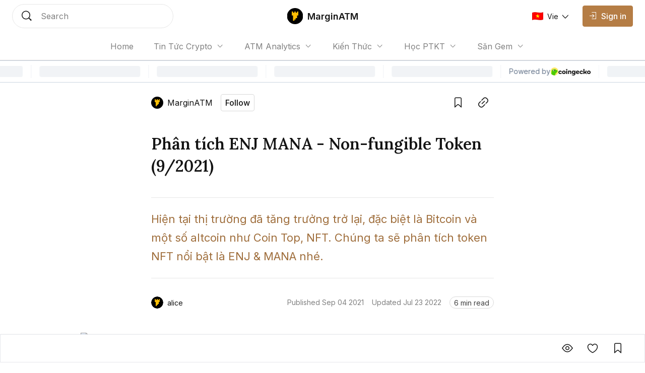

--- FILE ---
content_type: text/html; charset=utf-8
request_url: https://marginatm.com/phan-tich-nft-9-2021
body_size: 18270
content:
<!DOCTYPE html><html lang="vi" class="__variable_0084e6 __variable_62896e __variable_0084e6 no-scrollbar bg-background text-text-primary"><head><meta charSet="utf-8"/><meta name="viewport" content="width=device-width, initial-scale=1"/><link rel="preload" as="image" href="https://coin98.s3.ap-southeast-1.amazonaws.com/AmberBlock/marginatmIcon.svg"/><link rel="preload" href="https://file.coin98.com/insights/marginatm/2021-09/pt-nft-t9-2021-1630891116233.jpg" as="image" fetchPriority="high"/><link rel="stylesheet" href="/_next/static/css/c8b860c505ae5df6.css" data-precedence="next"/><link rel="stylesheet" href="/_next/static/css/0157fc6c3dbfaf01.css" data-precedence="next"/><link rel="stylesheet" href="/_next/static/css/047f1fae3e187505.css" data-precedence="next"/><link rel="stylesheet" href="/_next/static/css/ec7582cfe2d14e2c.css" data-precedence="next"/><link rel="preload" as="script" fetchPriority="low" href="/_next/static/chunks/webpack-426229005a921af6.js"/><script src="/_next/static/chunks/1dd3208c-12d29d79dfb36fa7.js" async=""></script><script src="/_next/static/chunks/286-2205b5b86b48d247.js" async=""></script><script src="/_next/static/chunks/main-app-be3132e08b2c9706.js" async=""></script><script src="/_next/static/chunks/4fd32e13-3b99793ab0328e7d.js" async=""></script><script src="/_next/static/chunks/6006-1f86ead26254fc4f.js" async=""></script><script src="/_next/static/chunks/3463-e6afde0b7e0f77d5.js" async=""></script><script src="/_next/static/chunks/5981-a9aa2a88c7a4318d.js" async=""></script><script src="/_next/static/chunks/5393-89b2bce166567502.js" async=""></script><script src="/_next/static/chunks/8666-686b9d1ee6428c92.js" async=""></script><script src="/_next/static/chunks/5880-63fbd6833dc37d23.js" async=""></script><script src="/_next/static/chunks/1094-1ac851a051573e31.js" async=""></script><script src="/_next/static/chunks/8485-0e9b2cf184f64b88.js" async=""></script><script src="/_next/static/chunks/7391-c66ab3b6bf5b2a73.js" async=""></script><script src="/_next/static/chunks/1129-c79781975b60159f.js" async=""></script><script src="/_next/static/chunks/app/layout-c214d51ebe31c069.js" async=""></script><script src="/_next/static/chunks/5469-edf5e9134f11c3b8.js" async=""></script><script src="/_next/static/chunks/2002-70f4e8c1f68864c6.js" async=""></script><script src="/_next/static/chunks/7503-ce5acffd70fe9918.js" async=""></script><script src="/_next/static/chunks/9569-8f3ea120734261cc.js" async=""></script><script src="/_next/static/chunks/5776-103901116b3fa694.js" async=""></script><script src="/_next/static/chunks/3543-dd144f5294bc6c42.js" async=""></script><script src="/_next/static/chunks/8728-8c0589508ced8c18.js" async=""></script><script src="/_next/static/chunks/1767-e29fba664c24e7ee.js" async=""></script><script src="/_next/static/chunks/3259-dfb55bff7cff1b1b.js" async=""></script><script src="/_next/static/chunks/1704-30e622a10b7d6ad7.js" async=""></script><script src="/_next/static/chunks/8726-57f467b988df02a2.js" async=""></script><script src="/_next/static/chunks/7225-07c03ed28c77d507.js" async=""></script><script src="/_next/static/chunks/8101-53d11fcf8952b3bf.js" async=""></script><script src="/_next/static/chunks/app/%5Blocale%5D/sites/%5Bsite%5D/%5Bslug%5D/page-f29732f4c140679e.js" async=""></script><script src="/_next/static/chunks/app/global-error-1ed8c3b8b2ada550.js" async=""></script><script src="/_next/static/chunks/8388-3bce62cac0cdca41.js" async=""></script><script src="/_next/static/chunks/4623-e8ba6dae304cd8ce.js" async=""></script><script src="/_next/static/chunks/app/%5Blocale%5D/sites/%5Bsite%5D/layout-b63b0227cdb15bb2.js" async=""></script><link rel="preload" href="https://www.googletagmanager.com/gtag/js?id=UA-156551387-2" as="script"/><link rel="preload" href="https://widgets.coingecko.com/gecko-coin-price-marquee-widget.js" as="script"/><title>Phân tích ENJ MANA - Non fungible Token (9/2021)</title><meta name="description" content="Hiện tại thị trường đã tăng trưởng trở lại, đặc biệt là Bitcoin và một số altcoin như Coin Top, NFT. Chúng ta sẽ phân tích token NFT nổi bật là ENJ &amp; MANA nhé."/><link rel="canonical" href="https://marginatm.com/phan-tich-nft-9-2021"/><meta name="google-site-verification" content="kiPF7g-0mXwFs8gaqcc_YfitsKwanCnQsb9sGuR_wrs"/><meta property="og:title" content="Phân tích ENJ MANA - Non fungible Token (9/2021)"/><meta property="og:description" content="Hiện tại thị trường đã tăng trưởng trở lại, đặc biệt là Bitcoin và một số altcoin như Coin Top, NFT. Chúng ta sẽ phân tích token NFT nổi bật là ENJ &amp; MANA nhé."/><meta property="og:url" content="https://marginatm.com/phan-tich-nft-9-2021"/><meta property="og:image:alt" content="Phân tích ENJ MANA - Non fungible Token (9/2021)"/><meta property="og:image:width" content="1080"/><meta property="og:image:height" content="720"/><meta property="og:image" content="https://file.coin98.com/insights/marginatm/2021-09/pt-nft-t9-2021-1630891116233.jpg"/><meta property="og:type" content="website"/><meta name="twitter:card" content="summary_large_image"/><meta name="twitter:title" content="Phân tích ENJ MANA - Non fungible Token (9/2021)"/><meta name="twitter:description" content="Hiện tại thị trường đã tăng trưởng trở lại, đặc biệt là Bitcoin và một số altcoin như Coin Top, NFT. Chúng ta sẽ phân tích token NFT nổi bật là ENJ &amp; MANA nhé."/><meta name="twitter:image:alt" content="Phân tích ENJ MANA - Non fungible Token (9/2021)"/><meta name="twitter:image:width" content="1080"/><meta name="twitter:image:height" content="720"/><meta name="twitter:image" content="https://file.coin98.com/insights/marginatm/2021-09/pt-nft-t9-2021-1630891116233.jpg"/><link rel="icon" href="https://coin98.s3.ap-southeast-1.amazonaws.com/logoMarginATM.png"/><meta name="next-size-adjust"/><script src="/_next/static/chunks/polyfills-78c92fac7aa8fdd8.js" noModule=""></script></head><body data-preview="hide" data-modal="hide" data-type="search" class="no-scrollbar group/body data-[preview=show]:overflow-hidden data-[modal=show]:overflow-hidden flex min-h-screen flex-col"><!--$--><div class="fixed bottom-200 left-200 h-fit w-fit -z-1"></div><!--/$--><!--$--><!--/$--><header class="z-90 max-w-screen w-screen transition-all duration-0 fixed left-0 top-0 ch-template-center2rows"><div class="ab-channel-header w-full relative z-10"><div class="ch-content w-full max-w-w1440 mx-auto flex items-center"><div class="ch-left flex items-center flex-none"><button class="group/ab-button relative select-none flex items-center justify-center rounded-050 transition-all duration-200 ease-linear lg:disabled:cursor-not-allowed bg-button-ghost-background lg:hover:bg-button-ghost-background-hovered active:bg-button-ghost-background-pressed lg:hover:disabled:bg-button-ghost-background-disabled disabled:bg-button-ghost-background-disabled border-0125 border-transparent p-100 md:hidden mr-100"><i class="ab-icon !not-italic text-button-ghost-icon group-disabled/ab-button:text-button-ghost-icon-disabled text-size-800 mr-0 ab-menu"></i><span class="select-none text-button-ghost-text group-disabled/ab-button:text-button-ghost-text-disable button-text-large hidden"></span><div class="flex items-center justify-center -z-1 opacity-0 absolute inset-0 ab-btn-loading-wrapper transition-all"><div class="relative animate-spin flex items-center justify-center w-300 h-300"><div class="h-050 w-050 rounded-circle absolute left-50% -translate-x-50% top-0 z-1 bg-btn-loading-transparent"></div><div style="padding:4px;-webkit-mask:conic-gradient(#0000 45deg, #000), linear-gradient(#000 0 0) content-box;mask:conic-gradient(#0000 45deg, #000), linear-gradient(#000 0 0) content-box;-webkit-mask-composite:source-out;mask-composite:subtract" class="w-full h-full rounded-circle border-box bg-btn-loading-transparent"></div></div></div></button><div id="channel-sidebar-mobile" class="h-0 overflow-hidden no-scrollbar bg-overlay ch-sidebar ch-menu-mobile-wrapper transition-all duration-200 ease-linear"><div class="overflow-auto bg-background shadow-elevation-500 pb-300 flex flex-col max-h-full"><div class="relative p-200"><div class="h-300 flex items-center justify-between w-full"><p class="ui-text-large">Language edition</p><button class="group/ab-button relative select-none flex items-center justify-center rounded-050 transition-all duration-200 ease-linear lg:disabled:cursor-not-allowed bg-button-ghost-background lg:hover:bg-button-ghost-background-hovered active:bg-button-ghost-background-pressed lg:hover:disabled:bg-button-ghost-background-disabled disabled:bg-button-ghost-background-disabled border-0125 border-transparent py-050 px-100"><span class="select-none text-button-ghost-text group-disabled/ab-button:text-button-ghost-text-disable button-text-medium"><div class="flex items-center"><img width="22" height="16" class="mr-100"/><p class="ui-text-small"></p></div></span><i class="ab-icon !not-italic text-button-ghost-icon group-disabled/ab-button:text-button-ghost-icon-disabled text-size-400 ml-100 ab-chevron_right"></i><div class="flex items-center justify-center -z-1 opacity-0 absolute inset-0 ab-btn-loading-wrapper transition-all"><div class="relative animate-spin flex items-center justify-center w-200 h-200"><div class="h-050 w-050 rounded-circle absolute left-50% -translate-x-50% top-0 z-1 bg-btn-loading-transparent"></div><div style="padding:4px;-webkit-mask:conic-gradient(#0000 45deg, #000), linear-gradient(#000 0 0) content-box;mask:conic-gradient(#0000 45deg, #000), linear-gradient(#000 0 0) content-box;-webkit-mask-composite:source-out;mask-composite:subtract" class="w-full h-full rounded-circle border-box bg-btn-loading-transparent"></div></div></div></button></div></div><div class="bg-divider h-0125 w-full mb-050"></div><div class="h-auto relative overflow-hidden transition-all duration-300"><div class="transition-all duration-300 w-full overflow-y-auto no-scrollbar max-h-h300 flex flex-col absolute translate-x-100%"></div><div class="flex flex-col transition-all duration-300"><a class="px-200 py-150 text-text-primary ui-text-large" href="/">Home</a><div class="flex flex-col px-400 py-150"><input type="checkbox" id="accordion_cjRup6R95yKcb1BV" class="hidden appearance-none peer"/><label for="accordion_cjRup6R95yKcb1BV" class="flex items-center lg:hover:cursor-pointer peer-checked:[&amp;_.iconWrapper]:rotate-180 &#x27;ui-text-large">Tin Tức Crypto<div class="iconWrapper ml-100 w-max h-max transition-all ease-linear duration-100"><i class="ab-icon !not-italic ab-chevron_down"></i></div></label><div class="h-0 transition-all ease-in-out duration-100 overflow-hidden peer-checked:h-full relative flex flex-col"><div class="absolute top-0 bottom-0 left-0 pt-150"><div class="bg-divider-subtle w-0125 h-full"></div></div><a class="px-300 py-150 last:pb-0 ui-text-large text-text-primary" href="/tin-tuc-bitcoin">Tin Tức Bitcoin</a><a class="px-300 py-150 last:pb-0 ui-text-large text-text-primary" href="/tin-tuc-altcoin">Tin Tức Altcoin</a><a class="px-300 py-150 last:pb-0 ui-text-large text-text-primary" href="/tin-tuc-thi-truong">Tin Tức Thị Trường</a></div></div><div class="flex flex-col px-400 py-150"><input type="checkbox" id="accordion_XVXNbYk6m3jSGfRg" class="hidden appearance-none peer"/><label for="accordion_XVXNbYk6m3jSGfRg" class="flex items-center lg:hover:cursor-pointer peer-checked:[&amp;_.iconWrapper]:rotate-180 &#x27;ui-text-large">ATM Analytics<div class="iconWrapper ml-100 w-max h-max transition-all ease-linear duration-100"><i class="ab-icon !not-italic ab-chevron_down"></i></div></label><div class="h-0 transition-all ease-in-out duration-100 overflow-hidden peer-checked:h-full relative flex flex-col"><div class="absolute top-0 bottom-0 left-0 pt-150"><div class="bg-divider-subtle w-0125 h-full"></div></div><a class="px-300 py-150 last:pb-0 ui-text-large text-text-primary" href="/phan-tich-bitcoin">Phân Tích Bitcoin</a><a class="px-300 py-150 last:pb-0 ui-text-large text-text-primary" href="/phan-tich-ethereum">Phân Tích Ethereum</a><a class="px-300 py-150 last:pb-0 ui-text-large text-text-primary" href="/phan-tich-thi-truong">Phân Tích Thị Trường</a></div></div><div class="flex flex-col px-400 py-150"><input type="checkbox" id="accordion_ws7YaSxTpMDsWZMu" class="hidden appearance-none peer"/><label for="accordion_ws7YaSxTpMDsWZMu" class="flex items-center lg:hover:cursor-pointer peer-checked:[&amp;_.iconWrapper]:rotate-180 &#x27;ui-text-large">Kiến Thức<div class="iconWrapper ml-100 w-max h-max transition-all ease-linear duration-100"><i class="ab-icon !not-italic ab-chevron_down"></i></div></label><div class="h-0 transition-all ease-in-out duration-100 overflow-hidden peer-checked:h-full relative flex flex-col"><div class="absolute top-0 bottom-0 left-0 pt-150"><div class="bg-divider-subtle w-0125 h-full"></div></div><a class="px-300 py-150 last:pb-0 ui-text-large text-text-primary" href="/thuat-ngu-co-ban">Thuật Ngữ Cơ Bản</a><a class="px-300 py-150 last:pb-0 ui-text-large text-text-primary" href="/kien-thuc-tong-hop">Kiến Thức Tổng Hợp</a><a class="px-300 py-150 last:pb-0 ui-text-large text-text-primary" href="/kinh-nghiem-dau-tu">Kinh Nghiệm Đầu Tư</a><a class="px-300 py-150 last:pb-0 ui-text-large text-text-primary" href="/san-giao-dich">Sàn Giao Dịch</a><a class="px-300 py-150 last:pb-0 ui-text-large text-text-primary" href="/cong-cu-dau-tu">Công Cụ Đầu Tư</a></div></div><div class="flex flex-col px-400 py-150"><input type="checkbox" id="accordion_49Wn0tpqK0tM6fvz" class="hidden appearance-none peer"/><label for="accordion_49Wn0tpqK0tM6fvz" class="flex items-center lg:hover:cursor-pointer peer-checked:[&amp;_.iconWrapper]:rotate-180 &#x27;ui-text-large">Học PTKT<div class="iconWrapper ml-100 w-max h-max transition-all ease-linear duration-100"><i class="ab-icon !not-italic ab-chevron_down"></i></div></label><div class="h-0 transition-all ease-in-out duration-100 overflow-hidden peer-checked:h-full relative flex flex-col"><div class="absolute top-0 bottom-0 left-0 pt-150"><div class="bg-divider-subtle w-0125 h-full"></div></div><a class="px-300 py-150 last:pb-0 ui-text-large text-text-primary" href="/chi-bao-ky-thuat">Chỉ Báo Kỹ Thuật</a><a class="px-300 py-150 last:pb-0 ui-text-large text-text-primary" href="/nen-and-price-action">Nến &amp; Price Action</a><a class="px-300 py-150 last:pb-0 ui-text-large text-text-primary" href="/mo-hinh-bieu-do-gia">Mô Hình Biểu Đồ Giá</a></div></div><div class="flex flex-col px-400 py-150"><input type="checkbox" id="accordion_4K79T6vqA1qA3iBK" class="hidden appearance-none peer"/><label for="accordion_4K79T6vqA1qA3iBK" class="flex items-center lg:hover:cursor-pointer peer-checked:[&amp;_.iconWrapper]:rotate-180 &#x27;ui-text-large">Săn Gem<div class="iconWrapper ml-100 w-max h-max transition-all ease-linear duration-100"><i class="ab-icon !not-italic ab-chevron_down"></i></div></label><div class="h-0 transition-all ease-in-out duration-100 overflow-hidden peer-checked:h-full relative flex flex-col"><div class="absolute top-0 bottom-0 left-0 pt-150"><div class="bg-divider-subtle w-0125 h-full"></div></div><a class="px-300 py-150 last:pb-0 ui-text-large text-text-primary" href="/airdrop">Airdrop</a><a class="px-300 py-150 last:pb-0 ui-text-large text-text-primary" href="/gamefi">GameFi</a></div></div><div class="bg-divider h-0125 w-full my-050"></div><a class="lg:ml-150" href="/signin"><button disabled="" class="group/ab-button relative select-none flex items-center justify-center rounded-050 transition-all duration-200 ease-linear lg:disabled:cursor-not-allowed bg-button-ghost-background lg:hover:bg-button-ghost-background-hovered active:bg-button-ghost-background-pressed lg:hover:disabled:bg-button-ghost-background-disabled disabled:bg-button-ghost-background-disabled border-0125 border-transparent py-100 px-150 lg:hidden"><i class="ab-icon !not-italic text-button-ghost-icon group-disabled/ab-button:text-button-ghost-icon-disabled mr-100 text-size-600 ab-signin"></i><span class="select-none text-button-ghost-text group-disabled/ab-button:text-button-ghost-text-disable button-text-large !text-text-primary !ui-text-large">Sign in</span><div class="flex items-center justify-center -z-1 opacity-0 absolute inset-0 ab-btn-loading-wrapper transition-all"><div class="relative animate-spin flex items-center justify-center w-300 h-300"><div class="h-050 w-050 rounded-circle absolute left-50% -translate-x-50% top-0 z-1 bg-btn-loading-transparent"></div><div style="padding:4px;-webkit-mask:conic-gradient(#0000 45deg, #000), linear-gradient(#000 0 0) content-box;mask:conic-gradient(#0000 45deg, #000), linear-gradient(#000 0 0) content-box;-webkit-mask-composite:source-out;mask-composite:subtract" class="w-full h-full rounded-circle border-box bg-btn-loading-transparent"></div></div></div></button></a></div></div></div></div><button role="trigger" class="group/ab-button relative select-none items-center justify-center rounded-050 transition-all duration-200 ease-linear lg:disabled:cursor-not-allowed bg-button-ghost-background lg:hover:bg-button-ghost-background-hovered active:bg-button-ghost-background-pressed lg:hover:disabled:bg-button-ghost-background-disabled disabled:bg-button-ghost-background-disabled border-0125 border-transparent p-100 ch-search w-fit h-fit md:w-w136 lg:w-w320 md:h-600 hidden md:hidden"><i class="ab-icon !not-italic text-button-ghost-icon group-disabled/ab-button:text-button-ghost-icon-disabled text-size-800 mr-0 ab-search"></i><span class="select-none text-button-ghost-text group-disabled/ab-button:text-button-ghost-text-disable button-text-large hidden"></span><div class="flex items-center justify-center -z-1 opacity-0 absolute inset-0 ab-btn-loading-wrapper transition-all"><div class="relative animate-spin flex items-center justify-center w-300 h-300"><div class="h-050 w-050 rounded-circle absolute left-50% -translate-x-50% top-0 z-1 bg-btn-loading-transparent"></div><div style="padding:4px;-webkit-mask:conic-gradient(#0000 45deg, #000), linear-gradient(#000 0 0) content-box;mask:conic-gradient(#0000 45deg, #000), linear-gradient(#000 0 0) content-box;-webkit-mask-composite:source-out;mask-composite:subtract" class="w-full h-full rounded-circle border-box bg-btn-loading-transparent"></div></div></div></button><button role="trigger" class="group/ab-button relative select-none items-center justify-center rounded-050 transition-all duration-200 ease-linear lg:disabled:cursor-not-allowed p-0 border-none md:w-w136 lg:w-w320 ch-search w-fit h-fit md:w-w136 lg:w-w320 md:h-600 hidden md:block"><span class="select-none button-text-large text-button-text-text active:text-button-text-text-pressed disabled:text-button-text-text-disabled lg:group-hover/ab-button:text-button-text-text-hovered lg:group-disabled/ab-button:text-button-text-text-disabled"><div class="select-none h-full w-full hidden md:flex items-center px-200 py-150 transition-all duration-200 md:hover:cursor-text border-0125 bg-background rounded-circle border-border-subtle"><div class="w-300 h-300 mr-200"><i class="ab-icon !not-italic text-size-800 text-text-primary ab-search"></i></div><span class="ui-text-medium text-text-subtlest">Search</span></div></span><div class="flex items-center justify-center -z-1 opacity-0 absolute inset-0 ab-btn-loading-wrapper transition-all"><div class="relative animate-spin flex items-center justify-center w-300 h-300"><div class="h-050 w-050 rounded-circle absolute left-50% -translate-x-50% top-0 z-1 bg-btn-loading-transparent"></div><div style="padding:4px;-webkit-mask:conic-gradient(#0000 45deg, #000), linear-gradient(#000 0 0) content-box;mask:conic-gradient(#0000 45deg, #000), linear-gradient(#000 0 0) content-box;-webkit-mask-composite:source-out;mask-composite:subtract" class="w-full h-full rounded-circle border-box bg-btn-loading-transparent"></div></div></div></button></div><div class="ch-center grow"><div class="ch-logo-wrapper flex-none"><a class="flex items-center" href="/"><div class="h-400 rounded-050 overflow-hidden relative w-400"><img alt="MarginATM logo" loading="lazy" decoding="async" data-nimg="fill" class="w-full h-auto object-contain" style="position:absolute;height:100%;width:100%;left:0;top:0;right:0;bottom:0;color:transparent" src="https://coin98.s3.ap-southeast-1.amazonaws.com/AmberBlock/marginatmIcon.svg"/></div><span class="ml-100 whitespace-nowrap ui-text-large-emphasis">MarginATM</span></a></div><div class="ch-sidebar ch-menu-wrapper w-0 h-0 overflow-hidden flex items-center"><div class="ch-menu flex items-center h-full"><a class="h-full mx-150 lg:mx-250 flex items-center first:ml-0 last:mr-0 ui-text-medium transition-all duration-200 text-text-subtlest hover:text-text-primary" href="/"><span class="overflow-hidden whitespace-nowrap text-ellipsis max-w-1500">Home</span></a><div class="relative group/navigation mx-250"><div class="flex items-center lg:hover:cursor-pointer ui-text-medium text-text-subtlest">Tin Tức Crypto<div class="ml-100 iconWrapper w-max h-max transition-all ease-linear duration-200 group-hover/navigation:rotate-180"><i class="ab-icon !not-italic ab-chevron_down"></i></div></div><div class="absolute z-1 -left-100 pt-100 origin-top-left opacity-0 invisible group-hover/navigation:opacity-100 group-hover/navigation:visible transition-all duration-200 w-1500"><div class="bg-background py-100 rounded-050 shadow-elevation-100 border-0125 border-border text-primary"><a href="/tin-tuc-bitcoin"><div class="py-100 px-200 lg:hover:bg-background-subtle transition-all duration-200 ease-linear ui-text-small">Tin Tức Bitcoin</div></a><a href="/tin-tuc-altcoin"><div class="py-100 px-200 lg:hover:bg-background-subtle transition-all duration-200 ease-linear ui-text-small">Tin Tức Altcoin</div></a><a href="/tin-tuc-thi-truong"><div class="py-100 px-200 lg:hover:bg-background-subtle transition-all duration-200 ease-linear ui-text-small">Tin Tức Thị Trường</div></a></div></div></div><div class="relative group/navigation mx-250"><div class="flex items-center lg:hover:cursor-pointer ui-text-medium text-text-subtlest">ATM Analytics<div class="ml-100 iconWrapper w-max h-max transition-all ease-linear duration-200 group-hover/navigation:rotate-180"><i class="ab-icon !not-italic ab-chevron_down"></i></div></div><div class="absolute z-1 -left-100 pt-100 origin-top-left opacity-0 invisible group-hover/navigation:opacity-100 group-hover/navigation:visible transition-all duration-200 w-1500"><div class="bg-background py-100 rounded-050 shadow-elevation-100 border-0125 border-border text-primary"><a href="/phan-tich-bitcoin"><div class="py-100 px-200 lg:hover:bg-background-subtle transition-all duration-200 ease-linear ui-text-small">Phân Tích Bitcoin</div></a><a href="/phan-tich-ethereum"><div class="py-100 px-200 lg:hover:bg-background-subtle transition-all duration-200 ease-linear ui-text-small">Phân Tích Ethereum</div></a><a href="/phan-tich-thi-truong"><div class="py-100 px-200 lg:hover:bg-background-subtle transition-all duration-200 ease-linear ui-text-small">Phân Tích Thị Trường</div></a></div></div></div><div class="relative group/navigation mx-250"><div class="flex items-center lg:hover:cursor-pointer ui-text-medium text-text-subtlest">Kiến Thức<div class="ml-100 iconWrapper w-max h-max transition-all ease-linear duration-200 group-hover/navigation:rotate-180"><i class="ab-icon !not-italic ab-chevron_down"></i></div></div><div class="absolute z-1 -left-100 pt-100 origin-top-left opacity-0 invisible group-hover/navigation:opacity-100 group-hover/navigation:visible transition-all duration-200 w-1500"><div class="bg-background py-100 rounded-050 shadow-elevation-100 border-0125 border-border text-primary"><a href="/thuat-ngu-co-ban"><div class="py-100 px-200 lg:hover:bg-background-subtle transition-all duration-200 ease-linear ui-text-small">Thuật Ngữ Cơ Bản</div></a><a href="/kien-thuc-tong-hop"><div class="py-100 px-200 lg:hover:bg-background-subtle transition-all duration-200 ease-linear ui-text-small">Kiến Thức Tổng Hợp</div></a><a href="/kinh-nghiem-dau-tu"><div class="py-100 px-200 lg:hover:bg-background-subtle transition-all duration-200 ease-linear ui-text-small">Kinh Nghiệm Đầu Tư</div></a><a href="/san-giao-dich"><div class="py-100 px-200 lg:hover:bg-background-subtle transition-all duration-200 ease-linear ui-text-small">Sàn Giao Dịch</div></a><a href="/cong-cu-dau-tu"><div class="py-100 px-200 lg:hover:bg-background-subtle transition-all duration-200 ease-linear ui-text-small">Công Cụ Đầu Tư</div></a></div></div></div><div class="relative group/navigation mx-250"><div class="flex items-center lg:hover:cursor-pointer ui-text-medium text-text-subtlest">Học PTKT<div class="ml-100 iconWrapper w-max h-max transition-all ease-linear duration-200 group-hover/navigation:rotate-180"><i class="ab-icon !not-italic ab-chevron_down"></i></div></div><div class="absolute z-1 -left-100 pt-100 origin-top-left opacity-0 invisible group-hover/navigation:opacity-100 group-hover/navigation:visible transition-all duration-200 w-1500"><div class="bg-background py-100 rounded-050 shadow-elevation-100 border-0125 border-border text-primary"><a href="/chi-bao-ky-thuat"><div class="py-100 px-200 lg:hover:bg-background-subtle transition-all duration-200 ease-linear ui-text-small">Chỉ Báo Kỹ Thuật</div></a><a href="/nen-and-price-action"><div class="py-100 px-200 lg:hover:bg-background-subtle transition-all duration-200 ease-linear ui-text-small">Nến &amp; Price Action</div></a><a href="/mo-hinh-bieu-do-gia"><div class="py-100 px-200 lg:hover:bg-background-subtle transition-all duration-200 ease-linear ui-text-small">Mô Hình Biểu Đồ Giá</div></a></div></div></div><div class="relative group/navigation mx-250"><div class="flex items-center lg:hover:cursor-pointer ui-text-medium text-text-subtlest">Săn Gem<div class="ml-100 iconWrapper w-max h-max transition-all ease-linear duration-200 group-hover/navigation:rotate-180"><i class="ab-icon !not-italic ab-chevron_down"></i></div></div><div class="absolute z-1 -left-100 pt-100 origin-top-left opacity-0 invisible group-hover/navigation:opacity-100 group-hover/navigation:visible transition-all duration-200 w-1500"><div class="bg-background py-100 rounded-050 shadow-elevation-100 border-0125 border-border text-primary"><a href="/airdrop"><div class="py-100 px-200 lg:hover:bg-background-subtle transition-all duration-200 ease-linear ui-text-small">Airdrop</div></a><a href="/gamefi"><div class="py-100 px-200 lg:hover:bg-background-subtle transition-all duration-200 ease-linear ui-text-small">GameFi</div></a></div></div></div></div></div></div><div class="flex items-center justify-end flex-none"><div class="flex items-center justify-end flex-none"><a class="lg:ml-150" href="/signin"><button disabled="" class="group/ab-button relative select-none items-center justify-center rounded-050 transition-all duration-200 ease-linear lg:disabled:cursor-not-allowed bg-button-ghost-background lg:hover:bg-button-ghost-background-hovered active:bg-button-ghost-background-pressed lg:hover:disabled:bg-button-ghost-background-disabled disabled:bg-button-ghost-background-disabled border-0125 border-transparent py-100 px-150 hidden md:flex lg:hidden"><i class="ab-icon !not-italic text-button-ghost-icon group-disabled/ab-button:text-button-ghost-icon-disabled mr-100 text-size-600 ab-signin"></i><span class="select-none text-button-ghost-text group-disabled/ab-button:text-button-ghost-text-disable button-text-large"></span><div class="flex items-center justify-center -z-1 opacity-0 absolute inset-0 ab-btn-loading-wrapper transition-all"><div class="relative animate-spin flex items-center justify-center w-300 h-300"><div class="h-050 w-050 rounded-circle absolute left-50% -translate-x-50% top-0 z-1 bg-btn-loading-transparent"></div><div style="padding:4px;-webkit-mask:conic-gradient(#0000 45deg, #000), linear-gradient(#000 0 0) content-box;mask:conic-gradient(#0000 45deg, #000), linear-gradient(#000 0 0) content-box;-webkit-mask-composite:source-out;mask-composite:subtract" class="w-full h-full rounded-circle border-box bg-btn-loading-transparent"></div></div></div></button><button disabled="" class="group/ab-button relative select-none items-center justify-center rounded-050 transition-all duration-200 ease-linear lg:disabled:cursor-not-allowed bg-button-primary-background lg:hover:bg-button-primary-background-hovered active:bg-button-primary-background-pressed lg:hover:disabled:bg-button-primary-background-disabled disabled:bg-button-primary-background-disabled border-0125 border-button-primary-background lg:hover:border-button-primary-background-hovered active:border-button-primary-background-pressed lg:hover:disabled:border-button-primary-background-disabled disabled:border-button-primary-background-disabled py-100 px-150 hidden lg:block"><i class="ab-icon !not-italic text-button-primary-icon group-disabled/ab-button:text-button-primary-icon-disabled text-size-400 mr-100 ab-signin"></i><span class="select-none text-button-primary-text group-disabled/ab-button:text-button-primary-text-disable button-text-large">Sign in</span><div class="flex items-center justify-center -z-1 opacity-0 absolute inset-0 ab-btn-loading-wrapper transition-all"><div class="relative animate-spin flex items-center justify-center w-300 h-300"><div class="bg-g-1 h-050 w-050 rounded-circle absolute left-50% -translate-x-50% top-0 z-1"></div><div style="padding:4px;-webkit-mask:conic-gradient(#0000 45deg, #000), linear-gradient(#000 0 0) content-box;mask:conic-gradient(#0000 45deg, #000), linear-gradient(#000 0 0) content-box;-webkit-mask-composite:source-out;mask-composite:subtract" class="w-full h-full rounded-circle border-box bg-g-1"></div></div></div></button></a><button role="trigger" class="group/ab-button relative select-none flex items-center justify-center rounded-050 transition-all duration-200 ease-linear lg:disabled:cursor-not-allowed bg-button-ghost-background lg:hover:bg-button-ghost-background-hovered active:bg-button-ghost-background-pressed lg:hover:disabled:bg-button-ghost-background-disabled disabled:bg-button-ghost-background-disabled border-0125 border-transparent p-100 ch-search w-fit h-fit md:w-w136 lg:w-w320 md:h-600 md:hidden"><i class="ab-icon !not-italic text-button-ghost-icon group-disabled/ab-button:text-button-ghost-icon-disabled text-size-800 mr-0 ab-search"></i><span class="select-none text-button-ghost-text group-disabled/ab-button:text-button-ghost-text-disable button-text-large hidden"></span><div class="flex items-center justify-center -z-1 opacity-0 absolute inset-0 ab-btn-loading-wrapper transition-all"><div class="relative animate-spin flex items-center justify-center w-300 h-300"><div class="h-050 w-050 rounded-circle absolute left-50% -translate-x-50% top-0 z-1 bg-btn-loading-transparent"></div><div style="padding:4px;-webkit-mask:conic-gradient(#0000 45deg, #000), linear-gradient(#000 0 0) content-box;mask:conic-gradient(#0000 45deg, #000), linear-gradient(#000 0 0) content-box;-webkit-mask-composite:source-out;mask-composite:subtract" class="w-full h-full rounded-circle border-box bg-btn-loading-transparent"></div></div></div></button><button role="trigger" class="group/ab-button relative select-none items-center justify-center rounded-050 transition-all duration-200 ease-linear lg:disabled:cursor-not-allowed p-0 border-none hidden md:w-w136 lg:w-w320 ch-search w-fit h-fit md:w-w136 lg:w-w320 md:h-600 md:hidden"><span class="select-none button-text-large text-button-text-text active:text-button-text-text-pressed disabled:text-button-text-text-disabled lg:group-hover/ab-button:text-button-text-text-hovered lg:group-disabled/ab-button:text-button-text-text-disabled"><div class="select-none h-full w-full hidden md:flex items-center px-200 py-150 transition-all duration-200 md:hover:cursor-text border-0125 bg-background rounded-circle border-border-subtle"><div class="w-300 h-300 mr-200"><i class="ab-icon !not-italic text-size-800 text-text-primary ab-search"></i></div><span class="ui-text-medium text-text-subtlest">Search</span></div></span><div class="flex items-center justify-center -z-1 opacity-0 absolute inset-0 ab-btn-loading-wrapper transition-all"><div class="relative animate-spin flex items-center justify-center w-300 h-300"><div class="h-050 w-050 rounded-circle absolute left-50% -translate-x-50% top-0 z-1 bg-btn-loading-transparent"></div><div style="padding:4px;-webkit-mask:conic-gradient(#0000 45deg, #000), linear-gradient(#000 0 0) content-box;mask:conic-gradient(#0000 45deg, #000), linear-gradient(#000 0 0) content-box;-webkit-mask-composite:source-out;mask-composite:subtract" class="w-full h-full rounded-circle border-box bg-btn-loading-transparent"></div></div></div></button></div></div></div><div class="bg-divider w-full ch-divider-footer h-0125 absolute bottom-0 left-0 right-0 transition-all duration-200 ease-linear"></div></div><div class="left-0 right-0 fixed top-1000 md:top-1500">
          <gecko-coin-price-marquee-widget
            locale="en"
            outlined="true"
            coin-ids=""
            initial-currency="usd"
          ></gecko-coin-price-marquee-widget></div></header><main id="channel-body" class="flex flex-col flex-1 pt-1600 md:pt-sp160"><!--$!--><template data-dgst="BAILOUT_TO_CLIENT_SIDE_RENDERING"></template><!--/$--><div data-navbar="show" data-widget="close" id="article-detail-wrapper" class="group/postDetail bg-background"><div class="w-full max-w-w1280 mx-auto flex flex-col justify-center pt-200 lg:pt-300 pb-550 md:pb-500"><div class="w-full max-w-w680 px-200 md:px-0 mx-auto"><div class="flex items-center w-full max-w-w680 ml-auto justify-between"><div class="block abc-hide-description tag-channel abc-size-small abc-type-shrink abc-show-btn-follow"><div class="flex items-center justify-between overflow-hidden"><div class="flex items-center lg:hover:cursor-pointer"><div class="ab-avatar-size-32 aspect-square ab-avatar-channel abc-image-wrapper flex-none"><img alt="Channel logo" loading="lazy" width="32" height="32" decoding="async" data-nimg="1" class="avatar-img aspect-square w-full object-cover" style="color:transparent" src="https://coin98.s3.ap-southeast-1.amazonaws.com/AmberBlock/marginatmIcon.svg"/></div><span class="abc-name text-text-primary line-clamp-1 ml-100">MarginATM</span></div><button class="group/ab-button relative select-none flex items-center justify-center rounded-050 transition-all duration-200 ease-linear lg:disabled:cursor-not-allowed bg-button-tertiary-background lg:hover:bg-button-tertiary-background-hovered active:bg-button-tertiary-background-pressed lg:hover:disabled:bg-button-tertiary-background-disabled disabled:bg-button-tertiary-background-disabled border-0125 border-button-tertiary-border py-050 px-100 ml-200"><span class="select-none text-button-tertiary-text group-disabled/ab-button:text-button-tertiary-text-disable button-text-medium">Follow</span><div class="flex items-center justify-center -z-1 opacity-0 absolute inset-0 ab-btn-loading-wrapper transition-all"><div class="relative animate-spin flex items-center justify-center w-200 h-200"><div class="h-050 w-050 rounded-circle absolute left-50% -translate-x-50% top-0 z-1 bg-btn-loading-transparent"></div><div style="padding:4px;-webkit-mask:conic-gradient(#0000 45deg, #000), linear-gradient(#000 0 0) content-box;mask:conic-gradient(#0000 45deg, #000), linear-gradient(#000 0 0) content-box;-webkit-mask-composite:source-out;mask-composite:subtract" class="w-full h-full rounded-circle border-box bg-btn-loading-transparent"></div></div></div></button></div></div><div class="flex items-center ml-100 h-500"><div class="overflow-hidden relative w-max h-max group/tooltip lg:hover:overflow-visible mr-100"><button class="group/ab-button relative select-none flex items-center justify-center rounded-050 transition-all duration-200 ease-linear lg:disabled:cursor-not-allowed bg-button-ghost-background lg:hover:bg-button-ghost-background-hovered active:bg-button-ghost-background-pressed lg:hover:disabled:bg-button-ghost-background-disabled disabled:bg-button-ghost-background-disabled border-0125 border-transparent p-100"><i class="ab-icon !not-italic text-button-ghost-icon group-disabled/ab-button:text-button-ghost-icon-disabled text-size-800 mr-0 ab-bookmark_outlined"></i><span class="select-none text-button-ghost-text group-disabled/ab-button:text-button-ghost-text-disable button-text-large hidden"></span><div class="flex items-center justify-center -z-1 opacity-0 absolute inset-0 ab-btn-loading-wrapper transition-all"><div class="relative animate-spin flex items-center justify-center w-300 h-300"><div class="h-050 w-050 rounded-circle absolute left-50% -translate-x-50% top-0 z-1 bg-btn-loading-transparent"></div><div style="padding:4px;-webkit-mask:conic-gradient(#0000 45deg, #000), linear-gradient(#000 0 0) content-box;mask:conic-gradient(#0000 45deg, #000), linear-gradient(#000 0 0) content-box;-webkit-mask-composite:source-out;mask-composite:subtract" class="w-full h-full rounded-circle border-box bg-btn-loading-transparent"></div></div></div></button><div style="transition-duration:0ms" class="w-max h-max absolute z-10 overflow-hidden px-075 py-050 text-size-400 transition-transform ease-linear rounded-050 border border-tooltip-background bg-tooltip-background text-tooltip-text shadow-elevation-none lg:group-hover/tooltip:shadow-elevation-200 mt-150 top-100% -translate-y-100 lg:group-hover/tooltip:translate-y-0 left-1/2 -translate-x-1/2">Save<div class="tooltip-arrow" data-popper-arrow="true"></div></div></div><div class="overflow-hidden relative w-max h-max group/tooltip lg:hover:overflow-visible"><button class="group/ab-button relative select-none flex items-center justify-center rounded-050 transition-all duration-200 ease-linear lg:disabled:cursor-not-allowed bg-button-ghost-background lg:hover:bg-button-ghost-background-hovered active:bg-button-ghost-background-pressed lg:hover:disabled:bg-button-ghost-background-disabled disabled:bg-button-ghost-background-disabled border-0125 border-transparent p-100"><i class="ab-icon !not-italic text-button-ghost-icon group-disabled/ab-button:text-button-ghost-icon-disabled text-size-800 mr-0 ab-link"></i><span class="select-none text-button-ghost-text group-disabled/ab-button:text-button-ghost-text-disable button-text-large hidden"></span><div class="flex items-center justify-center -z-1 opacity-0 absolute inset-0 ab-btn-loading-wrapper transition-all"><div class="relative animate-spin flex items-center justify-center w-300 h-300"><div class="h-050 w-050 rounded-circle absolute left-50% -translate-x-50% top-0 z-1 bg-btn-loading-transparent"></div><div style="padding:4px;-webkit-mask:conic-gradient(#0000 45deg, #000), linear-gradient(#000 0 0) content-box;mask:conic-gradient(#0000 45deg, #000), linear-gradient(#000 0 0) content-box;-webkit-mask-composite:source-out;mask-composite:subtract" class="w-full h-full rounded-circle border-box bg-btn-loading-transparent"></div></div></div></button><div style="transition-duration:0ms" class="w-max h-max absolute z-10 overflow-hidden px-075 py-050 text-size-400 transition-transform ease-linear rounded-050 border border-tooltip-background bg-tooltip-background text-tooltip-text shadow-elevation-none lg:group-hover/tooltip:shadow-elevation-200 mt-150 top-100% -translate-y-100 lg:group-hover/tooltip:translate-y-0 left-1/2 -translate-x-1/2">Copy link<div class="tooltip-arrow" data-popper-arrow="true"></div></div></div></div></div><h1 class="article-h3 text-text-primary text-left mt-500">Phân tích ENJ MANA - Non-fungible Token (9/2021)</h1><div class="bg-divider-subtle h-0125 w-full mt-500"></div><div class="article-text-small md:article-text-large whitespace-pre-wrap text-text-highlight py-300 text-left">Hiện tại thị trường đã tăng trưởng trở lại, đặc biệt là Bitcoin và một số altcoin như Coin Top, NFT. Chúng ta sẽ phân tích token NFT nổi bật là ENJ &amp; MANA nhé.</div><div class="bg-divider-subtle h-0125 w-full"></div><div class="flex flex-col md:flex-row md:items-center mt-450 justify-between"><!--$--><div class="flex items-center h-max ui-text-small text-text-primary"><div class="w-300 h-300 rounded-circle animate-pulse bg-background-skeleton flex-none mr-100"></div><div class="line-clamp-1 break-all max-w-w160 ui-text-x-small md:ui-text-small"><span>alice</span></div></div><!--/$--><div class="flex flex-col md:flex-row mt-200 md:mt-0 ui-text-small text-text-subtlest align-middle md:items-center justify-between"><div class="flex items-center"><span class="leading-none whitespace-nowrap">Published <!-- -->Sep 04 2021</span><div class="m-050 flex items-center justify-center h-100 aspect-square"><div class="w-100 aspect-square rounded-circle bg-g block scale-50"></div></div><span class="leading-none whitespace-nowrap">Updated <!-- -->Jul 23 2022</span></div><div class="m-050 h-100 aspect-square hidden md:flex md:items-center md:justify-center"><div class="w-100 aspect-square rounded-circle bg-g block scale-50"></div></div><div class="flex items-center mt-200 md:mt-0"><div class="box-border badge flex w-fit items-center justify-center rounded-circle border-0125 px-100 py-0125 border-badge-labeled-neutral-border bg-badge-labeled-neutral-background h-300 text-text-primary whitespace-nowrap"><span class="ui-text-small text-badge-labeled-neutral-text">6 min read</span></div></div></div></div></div><picture class="overflow-hidden relative w-full max-w-w960 mx-auto mt-600"><img alt="thumbnail" draggable="false" fetchPriority="high" width="640" height="420" decoding="async" data-nimg="1" class="select-none w-full h-auto object-cover aspect-3-2 md:rounded-050" style="color:transparent" src="https://file.coin98.com/insights/marginatm/2021-09/pt-nft-t9-2021-1630891116233.jpg"/></picture></div><!--$--><div id="detail-content"><div id="ck-editor" class="px-200"><div id="ck-editor-content" class="article-text-x-small md:article-text-medium mx-auto w-full max-w-w680 text-text-primary"><p style="text-align:justify;">Thị trường tiền điện tử vừa trải qua cuối tuần như thường lệ khi c&oacute; sự điều chỉnh nhẹ, điều n&agrave;y ho&agrave;n to&agrave;n dễ hiểu khi cuối tuần gi&aacute; thường c&oacute; dấu hiệu giảm v&igrave; thanh khoản k&eacute;m.</p>

<p style="text-align:justify;">Hiện tại thị trường đang tăng trưởng trở lại kh&aacute; đẹp đặc biệt l&agrave; Bitcoin v&agrave; một số altcoin như Coin Top, NFT. Ở b&agrave;i viết h&ocirc;m nay ch&uacute;ng ta sẽ đi v&agrave;o ph&acirc;n t&iacute;ch hai token NFT nổi bật l&agrave; ENJ v&agrave; MANA nh&eacute;.</p>

<h2 style="text-align:justify;">Enjin Coin (ENJ)</h2>

<p style="text-align:justify;">Được mệnh danh l&agrave; một trong những dự &aacute;n <a href="https://marginatm.com/nft-la-gi-pdwwvl4o" target="_blank"><strong>NFT</strong></a> nổi bật nhất hiện tại khi niềm tin về big trend tr&ograve; chơi v&agrave; Metaverse vẫn tiếp tục tồn tại, Enjin Coin đ&atilde; c&oacute; sự tăng trưởng kh&aacute; tốt trong tuần qua v&agrave; đ&oacute;n đầu được d&ograve;ng tiền.</p>

<p style="text-align:justify;">L&yacute; do ENJ tăng trưởng một phần nằm ở mục đ&iacute;ch cốt l&otilde;i của dự &aacute;n n&agrave;y khi x&acirc;y dựng một blockchain d&agrave;nh ri&ecirc;ng cho ng&agrave;nh c&ocirc;ng nghiệp Game tr&ecirc;n blockchain.</p>

<p style="text-align:justify;">Với sự kỳ vọng v&agrave;o vai tr&ograve; của dự &aacute;n trong vũ trụ tr&ograve; chơi <a href="https://marginatm.com/metaverse-la-gi-g6daj1o4" target="_blank"><strong>Metaverse</strong></a>, ch&uacute;ng ta h&atilde;y c&ugrave;ng xem h&agrave;nh vi của nh&agrave; đầu tư đối với token nền tảng ENJ thể hiện điều g&igrave; nh&eacute;.</p>

<figure class="image"><img alt="" src="https://file.coin98.com/insights/marginatm/2021-09/pt-enj-d1-9-2021-1630891903804.png" />
<figcaption>Biểu đồ ENJ/USDT khung D1, s&agrave;n Binance</figcaption>
</figure>

<p style="text-align:justify;">Tr&ecirc;n khung D1, ENJ đang dịch chuyển trong xu hướng tăng gi&aacute; những ng&agrave;y gần đ&acirc;y. Sự điều chỉnh vừa rồi khiến ENJ giảm nhẹ nhưng kh&ocirc;ng bị rớt khỏi xu hướng tăng hiện tại.</p>

<p style="text-align:justify;">Gi&aacute; đ&atilde; c&oacute; phản ứng quay đầu khi chạm về hỗ trợ v&ugrave;ng fibo 0.382 ($1.9). M&igrave;nh quan s&aacute;t thấy gi&aacute; đang dịch chuyển quanh v&ugrave;ng $2.1 như một sự t&iacute;ch luỹ sau khi tăng trưởng để chuẩn bị cho sự bứt ph&aacute; mạnh hơn.</p>

<p style="text-align:justify;">RSI nằm ở v&ugrave;ng gi&aacute; tăng v&agrave; tiến gần về qu&aacute; mua, xuất hiện dấu hiệu nhẹ của sự quay đầu nhưng chưa chắc chắn.</p>

<figure class="image"><img alt="" src="https://file.coin98.com/insights/marginatm/2021-09/pt-enj-h4-9-2021-1630891951546.png" />
<figcaption>Biểu đồ ENJ/USDT khung H4, s&agrave;n Binance</figcaption>
</figure>

<p style="text-align:justify;">Tr&ecirc;n khung H4, gi&aacute; đang dần bị n&eacute;n lại trong <a href="https://marginatm.com/mo-hinh-tam-giac" target="_blank"><strong>m&ocirc; h&igrave;nh tam gi&aacute;c</strong></a> khi li&ecirc;n tiếp tạo đ&aacute;y Higher Low nhưng kh&ocirc;ng break được kh&aacute;ng cự v&ugrave;ng $2.17 khi đ&atilde; 3 lần chạm v&ugrave;ng n&agrave;y, chứng tỏ đ&acirc;y l&agrave; kh&aacute;ng cự quan trọng gi&uacute;p x&aacute;c định được xu hướng tiếp theo v&agrave; ENJ đang cố loại bỏ &aacute;p lực b&aacute;n v&ugrave;ng n&agrave;y.</p>

<p style="text-align:justify;">Volume mua b&aacute;n hiện tại đang giảm dần v&agrave; điều n&agrave;y cũng ho&agrave;n to&agrave;n dễ hiểu v&igrave; ENJ vừa trải qua cuối tuần kh&ocirc;ng c&oacute; nhiều thanh khoản.</p>

<p style="text-align:justify;">Hiện tại dấu hiệu thị trường đang t&iacute;ch cực dần nhưng d&ograve;ng tiền vẫn đang tập trung nhiều hơn v&agrave;o Coin Top so với NFT. V&igrave; thế m&agrave; ENJ chưa thể bứt ph&aacute; ngay.</p>

<p style="text-align:justify;">RSI đang quay đầu đi xuống d&ugrave; nằm trong v&ugrave;ng gi&aacute; tăng khi ENJ một lần nữa chạm kh&aacute;ng cự $2.17 v&agrave; quay đầu. Khả năng cao l&agrave; về test cạnh dưới tam gi&aacute;c để ho&agrave;n th&agrave;nh c&uacute; n&eacute;n.</p>

<ul>
	<li>Xu hướng ch&iacute;nh: <strong>Tăng</strong></li>
	<li>Hỗ trợ: <strong>$1.99 - $1.5 - $0.74</strong></li>
	<li>Kh&aacute;ng cự: <strong>$2.37 - $2.76 - $3.5</strong></li>
</ul>

<p style="text-align:justify;">Trong ngắn hạn khoảng v&agrave;i c&acirc;y nến H4 tới khả năng cao ENJ sẽ giảm gi&aacute; để backtest lại hỗ trợ l&agrave; cạnh dưới tam gi&aacute;c do đ&oacute; kh&ocirc;ng n&ecirc;n v&agrave;o lệnh l&uacute;c n&agrave;y. Cần quan s&aacute;t th&ecirc;m nếu gi&aacute; tiếp tục tạo r&acirc;u nến higher low v&agrave; quay đầu đi l&ecirc;n th&igrave; khả năng cao gi&aacute; sẽ break v&agrave; tăng mạnh sau khi loại bỏ được &aacute;p lực b&aacute;n. C&oacute; thể canh v&agrave;o lệnh sau khi gi&aacute; đ&atilde; break out v&agrave; backtest $2.17 với volume mua b&aacute;n lớn.</p>

<p style="text-align:justify;">Trừng hợp gi&aacute; kh&ocirc;ng đi như kỳ vọng v&agrave; thị trường kh&ocirc;ng ủng hộ tăng gi&aacute; th&igrave; c&oacute; thể ENJ sẽ rớt khỏi v&ugrave;ng hỗ trợ cạnh dưới của tam gi&aacute;c, l&uacute;c n&agrave;y kh&ocirc;ng n&ecirc;n giao dịch v&agrave; đợi c&oacute; phản ứng tại c&aacute;c hỗ trợ th&igrave; mới v&agrave;o lệnh.</p>

<h2 style="text-align:justify;">Decentraland (MANA)</h2>

<p style="text-align:justify;">Tương tự như ENJ, <a href="https://marginatm.com/decentraland-mana-la-gi" target="_blank"><strong>MANA</strong></a> nhận được sự quan t&acirc;m lớn của cộng đồng thời gian gần đ&acirc;y nhờ lời đồn về big trend Metaverse v&agrave; điều đ&oacute; đ&atilde; gi&uacute;p MANA tăng trưởng kh&aacute; tốt.</p>

<p style="text-align:justify;">Theo cảm nhận của m&igrave;nh th&igrave; giao diện thực tế ảo được Decentraland ph&aacute;t triển kh&aacute; chuy&ecirc;n nghiệp v&agrave; đ&oacute; c&oacute; lẽ cũng l&agrave; l&yacute; do khiến nhiều người ch&uacute; &yacute; đến dự &aacute;n với kỳ vọng họ sẽ ph&aacute;t triển tựa game về Metaverse th&agrave;nh c&ocirc;ng.</p>

<p style="text-align:justify;">Liệu h&agrave;nh vi của nh&agrave; đầu tư c&oacute; thể hiện r&otilde; tr&ecirc;n biểu đồ kh&ocirc;ng? Ch&uacute;ng ta c&ugrave;ng xem nh&eacute;.</p>

<figure class="image"><img alt="" src="https://file.coin98.com/insights/marginatm/2021-09/pt-mana-9-2021-1630892034522.png" />
<figcaption>Biểu đồ MANA/USDT khung D1, s&agrave;n Binance</figcaption>
</figure>

<p style="text-align:justify;">Tr&ecirc;n khung D1, MANA đang dịch chuyển trong xu hướng tăng kh&aacute; tốt trong suốt một th&aacute;ng qua c&ugrave;ng volume mua, b&aacute;n vừa phải. Nếu bạn theo d&otilde;i <a href="https://marginatm.com/phan-tich-mana-sand-trend-metaverse" rel="nofollow noopener noreferrer" target="_blank">b&agrave;i ph&acirc;n t&iacute;ch</a> của m&igrave;nh về MANA trước đ&oacute; v&agrave; mua v&agrave;o từ $0.87 th&igrave; hiện tại mức lợi nhuận l&agrave; 25%.</p>

<p style="text-align:justify;">Hiện gi&aacute; đ&atilde; tăng trưởng tới v&ugrave;ng fibo 0.5 v&agrave; c&oacute; xu hướng đi l&ecirc;n v&ugrave;ng 0.618. Đ&acirc;y l&agrave; 2 v&ugrave;ng phản ứng gi&aacute; mạnh theo ph&acirc;n t&iacute;ch kỹ thuật. Trước đ&oacute; nhờ lực mua mạnh m&agrave; gi&aacute; break out được v&ugrave;ng fibo 0.5 n&agrave;y.</p>

<p style="text-align:justify;">RSI đ&atilde; chạm qu&aacute; mua v&agrave; c&oacute; dấu hiệu quay đầu giảm nhẹ, khả năng cao điều n&agrave;y sẽ k&eacute;o gi&aacute; giảm nhẹ backtest lại fibo 0.5 v&agrave; tiếp tục tăng l&ecirc;n v&ugrave;ng fibo 0.618 nếu thị trường ủng hộ.</p>

<figure class="image"><img alt="" src="https://file.coin98.com/insights/marginatm/2021-09/pt-mana-h4-9-2021-1630892487935.png" />
<figcaption>Biểu đồ MANA/USDT khung H4, s&agrave;n Binance</figcaption>
</figure>

<p style="text-align:justify;">Tr&ecirc;n khung H4, c&oacute; thể thấy d&ugrave; lực mua v&ugrave;ng n&agrave;y kh&ocirc;ng qu&aacute; mạnh nhưng vẫn duy tr&igrave; được đ&agrave; tăng d&agrave;nh cho MANA tr&ecirc;n khung hiện tại.</p>

<p style="text-align:justify;">RSI khung H4 cũng đang c&oacute; dấu hiệu ủng hộ cho sự giảm gi&aacute; ngắn hạn khi chạm qu&aacute; mua v&agrave; quay đầu giảm. Khả năng cao MANA sẽ hồi nhẹ v&agrave; s&acirc;u hơn th&igrave; về fibo 0.5 giống như t&iacute;n hiệu tr&ecirc;n khung D1 để backtest lại lực cầu trước khi tiếp tục xu hướng tăng.</p>

<ul>
	<li style="text-align:justify;">Xu hướng: <strong>Tăng</strong></li>
	<li style="text-align:justify;">Hỗ trợ<strong>: $1.01 - $0.87 - $0.67 - $0.36</strong></li>
	<li style="text-align:justify;">Kh&aacute;ng cự: <strong>$1.17 - $1.38</strong> - <strong>$1.66</strong></li>
</ul>

<p style="text-align:justify;">Hiện chỉ b&aacute;o đang ủng hộ cho sự giảm gi&aacute; của MANA d&ugrave; t&iacute;n hiệu thị trường chung kh&aacute; t&iacute;ch cực. C&oacute; thể gi&aacute; sẽ hồi nhẹ về hỗ trợ dưới để test lại điểm dow quanh v&ugrave;ng $1.01 v&agrave; sau đ&oacute; tiếp tục xu hướng tăng nếu kh&ocirc;ng c&oacute; c&uacute; shock giảm gi&aacute; n&agrave;o qu&aacute; mạnh. C&oacute; thể canh mua l&ecirc;n khi gi&aacute; backtest v&ugrave;ng $1.01 v&agrave; c&oacute; phản ứng hoặc rải lệnh mua DCA từ $1.03 để chắc chắn kh&ocirc;ng mất vị thế, chốt lời kỳ vọng từ v&ugrave;ng fibo 0.618.</p>

<p style="text-align:justify;">Trường hợp gi&aacute; giảm s&acirc;u hơn hỗ trợ $1.01 th&igrave; cần quan s&aacute;t th&ecirc;m chưa v&agrave;o lệnh vội, canh gi&aacute; phản ứng với c&aacute;c hỗ trợ dưới th&igrave; c&acirc;n nhắc v&agrave;o lệnh sau.</p>

<p style="text-align:justify;">Hiện tại Bitcoin v&agrave; Coin Top đang h&uacute;t d&ograve;ng tiền mạnh n&ecirc;n c&oacute; thể sau đ&oacute; d&ograve;ng tiền sẽ chảy v&agrave;o coin mid-cap hoặc NFT như đợt s&oacute;ng trước đ&oacute;. Cần quan s&aacute;t th&ecirc;m d&ograve;ng tiền nếu bạn trade ngắn hạn để v&agrave;o lệnh đ&uacute;ng thời điểm bạn nh&eacute;.</p>

<blockquote>
<p><strong>Đọc th&ecirc;m: </strong><a href="https://marginatm.com/phan-tich-inj-1inch-uma" rel="nofollow noopener noreferrer" target="_blank"><strong>H&ocirc;m nay trade g&igrave;? INJ 1INCH UMA</strong></a></p>
</blockquote>
</div></div></div><!--/$--><div class="h-700 border-0125 py-150 px-200 md:py-100 md:px-300 fixed bottom-0 left-0 right-0 z-90 bg-background shadow-elevation-300 transition-transform duration-200 ease-linear flex items-center justify-between s560:justify-around lg:justify-end group-data-[navbar=hide]/postDetail:translate-y-100% group-data-[navbar=show]/postDetail:translate-y-0"><button class="group/ab-button relative select-none flex items-center justify-center rounded-050 transition-all duration-200 ease-linear lg:disabled:cursor-not-allowed bg-button-ghost-background lg:hover:bg-button-ghost-background-hovered active:bg-button-ghost-background-pressed lg:hover:disabled:bg-button-ghost-background-disabled disabled:bg-button-ghost-background-disabled border-0125 border-transparent p-100 lg:mr-100"><i class="ab-icon !not-italic text-button-ghost-icon group-disabled/ab-button:text-button-ghost-icon-disabled text-size-800 mr-0 ab-show"></i><span class="select-none text-button-ghost-text group-disabled/ab-button:text-button-ghost-text-disable button-text-large hidden"><span class="ml-100 hidden sm:block">0</span></span><div class="flex items-center justify-center -z-1 opacity-0 absolute inset-0 ab-btn-loading-wrapper transition-all"><div class="relative animate-spin flex items-center justify-center w-300 h-300"><div class="h-050 w-050 rounded-circle absolute left-50% -translate-x-50% top-0 z-1 bg-btn-loading-transparent"></div><div style="padding:4px;-webkit-mask:conic-gradient(#0000 45deg, #000), linear-gradient(#000 0 0) content-box;mask:conic-gradient(#0000 45deg, #000), linear-gradient(#000 0 0) content-box;-webkit-mask-composite:source-out;mask-composite:subtract" class="w-full h-full rounded-circle border-box bg-btn-loading-transparent"></div></div></div></button><button class="group/ab-button relative select-none flex items-center justify-center rounded-050 transition-all duration-200 ease-linear lg:disabled:cursor-not-allowed bg-button-ghost-background lg:hover:bg-button-ghost-background-hovered active:bg-button-ghost-background-pressed lg:hover:disabled:bg-button-ghost-background-disabled disabled:bg-button-ghost-background-disabled border-0125 border-transparent p-100 lg:mr-100"><i class="ab-icon !not-italic text-button-ghost-icon group-disabled/ab-button:text-button-ghost-icon-disabled text-size-800 mr-0 ab-like"></i><span class="select-none text-button-ghost-text group-disabled/ab-button:text-button-ghost-text-disable button-text-large hidden"></span><div class="flex items-center justify-center -z-1 opacity-0 absolute inset-0 ab-btn-loading-wrapper transition-all"><div class="relative animate-spin flex items-center justify-center w-300 h-300"><div class="h-050 w-050 rounded-circle absolute left-50% -translate-x-50% top-0 z-1 bg-btn-loading-transparent"></div><div style="padding:4px;-webkit-mask:conic-gradient(#0000 45deg, #000), linear-gradient(#000 0 0) content-box;mask:conic-gradient(#0000 45deg, #000), linear-gradient(#000 0 0) content-box;-webkit-mask-composite:source-out;mask-composite:subtract" class="w-full h-full rounded-circle border-box bg-btn-loading-transparent"></div></div></div></button><button class="group/ab-button relative select-none flex items-center justify-center rounded-050 transition-all duration-200 ease-linear lg:disabled:cursor-not-allowed bg-button-ghost-background lg:hover:bg-button-ghost-background-hovered active:bg-button-ghost-background-pressed lg:hover:disabled:bg-button-ghost-background-disabled disabled:bg-button-ghost-background-disabled border-0125 border-transparent p-100 lg:mr-100"><i class="ab-icon !not-italic text-button-ghost-icon group-disabled/ab-button:text-button-ghost-icon-disabled text-size-800 mr-0 ab-bookmark_outlined"></i><span class="select-none text-button-ghost-text group-disabled/ab-button:text-button-ghost-text-disable button-text-large hidden"></span><div class="flex items-center justify-center -z-1 opacity-0 absolute inset-0 ab-btn-loading-wrapper transition-all"><div class="relative animate-spin flex items-center justify-center w-300 h-300"><div class="h-050 w-050 rounded-circle absolute left-50% -translate-x-50% top-0 z-1 bg-btn-loading-transparent"></div><div style="padding:4px;-webkit-mask:conic-gradient(#0000 45deg, #000), linear-gradient(#000 0 0) content-box;mask:conic-gradient(#0000 45deg, #000), linear-gradient(#000 0 0) content-box;-webkit-mask-composite:source-out;mask-composite:subtract" class="w-full h-full rounded-circle border-box bg-btn-loading-transparent"></div></div></div></button></div><div id="widget-article-detail" class="h-channelScreenBodyWithout1000 md:h-channelScreenBodyWithout1500 bottom-0 top-1500 md:top-sp160 w-w352 shadow-elevation-100 ab-article-detail-widget fixed bg-transparent z-80 transition-all duration-200 ease-linear group-data-[widget=close]/postDetail:-right-100% group-data-[widget=open]/postDetail:right-0"><div class="w-full h-full bg-background pb-700 flex flex-col"><div role="tablist" class="inline-flex items-center border-b-0125 border-b-border-subtle px-250 flex-none"><div role="tab" aria-selected="true" aria-controls="hkMHWfAFK7qAKcaF-content-series" data-state="active" id="hkMHWfAFK7qAKcaF-trigger-series" class="py-200 text-text-subtlest mx-150 lg:hover:cursor-pointer border-b-025 border-b-transparent inline-flex items-center whitespace-nowrap transition-all focus-visible:outline-none disabled:pointer-events-none disabled:opacity-50 lg:hover:text-text-primary data-[state=active]:text-text-primary data-[state=active]:border-b-text-primary">Series</div></div><div class="mt-2 focus-visible:outline-none flex-1 overflow-y-auto no-scrollbar" data-state="active" role="tabpanel" aria-labelledby="hkMHWfAFK7qAKcaF-trigger-series" id="hkMHWfAFK7qAKcaF-content-series" tabindex="0" style="animation-duration:0s"><div class="ui-text-x-small-emphasis flex items-center py-200 pl-400 pr-200 text-text-primary bg-background sticky top-0 z-1">RELEVANT SERIES</div><!--$!--><template data-dgst="BAILOUT_TO_CLIENT_SIDE_RENDERING"></template><!--/$--></div></div></div><!--$!--><template data-dgst="BAILOUT_TO_CLIENT_SIDE_RENDERING"></template><!--/$--><!--$!--><template data-dgst="BAILOUT_TO_CLIENT_SIDE_RENDERING"></template><!--/$--></div></main><footer class="hidden"><div class="relative w-full max-w-w1440 mx-auto pt-500 pb-300 md:pb-1000 z-100 bg-background"><div class="bg-divider h-0125 w-full absolute top-0 left-0"></div><div class="md:px-300 xl:px-1000 flex flex-col md:flex-row items-center justify-between"><a href="/"><div class="flex items-center"><img class="h-400 rounded-050 overflow-hidden" src="https://coin98.s3.ap-southeast-1.amazonaws.com/AmberBlock/marginatmIcon.svg" alt="MarginATM logo"/><span class="ml-100 ui-text-large-emphasis whitespace-nowrap">MarginATM</span></div></a><div class="flex items-center mt-200 md:mt-0 gap-300"></div></div><div class="md:px-300 xl:px-1000 mt-200 flex flex-col md:flex-row items-center md:items-start justify-between text-text-subtlest ui-text-x-small"><div class="mb-1000 md:mb-0 flex flex-col items-center md:items-start">© 2024 C98 Asia Pacific Pte. Ltd. All Rights Reserved<span class="flex items-center mt-100 md:mt-0">Powered by<i class="ab-icon !not-italic text-size-800 mx-050 ab-amber_logo_mark"></i>AmberBlocks</span></div><div class="flex justify-center px-200 md:px-0 items-center flex-wrap gap-150 md:gap-300"></div></div></div></footer><script src="/_next/static/chunks/webpack-426229005a921af6.js" async=""></script><script>(self.__next_f=self.__next_f||[]).push([0]);self.__next_f.push([2,null])</script><script>self.__next_f.push([1,"1:HC[\"/\",\"\"]\n2:HL[\"/_next/static/css/c8b860c505ae5df6.css\",\"style\"]\n3:HL[\"/_next/static/css/0157fc6c3dbfaf01.css\",\"style\"]\n4:HL[\"/_next/static/css/047f1fae3e187505.css\",\"style\"]\n5:HL[\"/_next/static/css/ec7582cfe2d14e2c.css\",\"style\"]\n"])</script><script>self.__next_f.push([1,"6:I[89562,[],\"\"]\nb:I[78703,[],\"\"]\nd:I[53751,[],\"\"]\ne:I[71354,[\"570\",\"static/chunks/4fd32e13-3b99793ab0328e7d.js\",\"6006\",\"static/chunks/6006-1f86ead26254fc4f.js\",\"3463\",\"static/chunks/3463-e6afde0b7e0f77d5.js\",\"5981\",\"static/chunks/5981-a9aa2a88c7a4318d.js\",\"5393\",\"static/chunks/5393-89b2bce166567502.js\",\"8666\",\"static/chunks/8666-686b9d1ee6428c92.js\",\"5880\",\"static/chunks/5880-63fbd6833dc37d23.js\",\"1094\",\"static/chunks/1094-1ac851a051573e31.js\",\"8485\",\"static/chunks/8485-0e9b2cf184f64b88.js\",\"7391\",\"static/chunks/7391-c66ab3b6bf5b2a73.js\",\"1129\",\"static/chunks/1129-c79781975b60159f.js\",\"3185\",\"static/chunks/app/layout-c214d51ebe31c069.js\"],\"ReduxProvider\"]\nf:I[79510,[\"570\",\"static/chunks/4fd32e13-3b99793ab0328e7d.js\",\"6006\",\"static/chunks/6006-1f86ead26254fc4f.js\",\"3463\",\"static/chunks/3463-e6afde0b7e0f77d5.js\",\"5981\",\"static/chunks/5981-a9aa2a88c7a4318d.js\",\"5393\",\"static/chunks/5393-89b2bce166567502.js\",\"8666\",\"static/chunks/8666-686b9d1ee6428c92.js\",\"5880\",\"static/chunks/5880-63fbd6833dc37d23.js\",\"1094\",\"static/chunks/1094-1ac851a051573e31.js\",\"8485\",\"static/chunks/8485-0e9b2cf184f64b88.js\",\"7391\",\"static/chunks/7391-c66ab3b6bf5b2a73.js\",\"1129\",\"static/chunks/1129-c79781975b60159f.js\",\"3185\",\"static/chunks/app/layout-c214d51ebe31c069.js\"],\"default\"]\n10:I[11502,[\"570\",\"static/chunks/4fd32e13-3b99793ab0328e7d.js\",\"6006\",\"static/chunks/6006-1f86ead26254fc4f.js\",\"3463\",\"static/chunks/3463-e6afde0b7e0f77d5.js\",\"5981\",\"static/chunks/5981-a9aa2a88c7a4318d.js\",\"5393\",\"static/chunks/5393-89b2bce166567502.js\",\"8666\",\"static/chunks/8666-686b9d1ee6428c92.js\",\"5880\",\"static/chunks/5880-63fbd6833dc37d23.js\",\"1094\",\"static/chunks/1094-1ac851a051573e31.js\",\"8485\",\"static/chunks/8485-0e9b2cf184f64b88.js\",\"7391\",\"static/chunks/7391-c66ab3b6bf5b2a73.js\",\"1129\",\"static/chunks/1129-c79781975b60159f.js\",\"3185\",\"static/chunks/app/layout-c214d51ebe31c069.js\"],\"ApolloWrapper\"]\n11:I[65469,[\"570\",\"static/chunks/4fd32e13-3b99793ab0328e7d.js\",\"6006\",\"static/chunks/6006-1f86ead26254fc4f.js\",\"3463\",\"static/chunks/3463-e6afde0b7e0f77d5.js\",\""])</script><script>self.__next_f.push([1,"5981\",\"static/chunks/5981-a9aa2a88c7a4318d.js\",\"5469\",\"static/chunks/5469-edf5e9134f11c3b8.js\",\"2002\",\"static/chunks/2002-70f4e8c1f68864c6.js\",\"5393\",\"static/chunks/5393-89b2bce166567502.js\",\"8666\",\"static/chunks/8666-686b9d1ee6428c92.js\",\"5880\",\"static/chunks/5880-63fbd6833dc37d23.js\",\"1094\",\"static/chunks/1094-1ac851a051573e31.js\",\"7503\",\"static/chunks/7503-ce5acffd70fe9918.js\",\"9569\",\"static/chunks/9569-8f3ea120734261cc.js\",\"5776\",\"static/chunks/5776-103901116b3fa694.js\",\"3543\",\"static/chunks/3543-dd144f5294bc6c42.js\",\"8728\",\"static/chunks/8728-8c0589508ced8c18.js\",\"8485\",\"static/chunks/8485-0e9b2cf184f64b88.js\",\"1767\",\"static/chunks/1767-e29fba664c24e7ee.js\",\"1129\",\"static/chunks/1129-c79781975b60159f.js\",\"3259\",\"static/chunks/3259-dfb55bff7cff1b1b.js\",\"1704\",\"static/chunks/1704-30e622a10b7d6ad7.js\",\"8726\",\"static/chunks/8726-57f467b988df02a2.js\",\"7225\",\"static/chunks/7225-07c03ed28c77d507.js\",\"8101\",\"static/chunks/8101-53d11fcf8952b3bf.js\",\"1654\",\"static/chunks/app/%5Blocale%5D/sites/%5Bsite%5D/%5Bslug%5D/page-f29732f4c140679e.js\"],\"\"]\n13:I[34055,[\"3463\",\"static/chunks/3463-e6afde0b7e0f77d5.js\",\"5880\",\"static/chunks/5880-63fbd6833dc37d23.js\",\"1129\",\"static/chunks/1129-c79781975b60159f.js\",\"6470\",\"static/chunks/app/global-error-1ed8c3b8b2ada550.js\"],\"default\"]\nc:[\"locale\",\"vi\",\"d\"]\n14:[]\n"])</script><script>self.__next_f.push([1,"0:[[[\"$\",\"link\",\"0\",{\"rel\":\"stylesheet\",\"href\":\"/_next/static/css/c8b860c505ae5df6.css\",\"precedence\":\"next\",\"crossOrigin\":\"$undefined\"}],[\"$\",\"link\",\"1\",{\"rel\":\"stylesheet\",\"href\":\"/_next/static/css/0157fc6c3dbfaf01.css\",\"precedence\":\"next\",\"crossOrigin\":\"$undefined\"}],[\"$\",\"link\",\"2\",{\"rel\":\"stylesheet\",\"href\":\"/_next/static/css/047f1fae3e187505.css\",\"precedence\":\"next\",\"crossOrigin\":\"$undefined\"}]],[\"$\",\"$L6\",null,{\"buildId\":\"amberblocks_channel\",\"assetPrefix\":\"\",\"initialCanonicalUrl\":\"/phan-tich-nft-9-2021\",\"initialTree\":[\"\",{\"children\":[[\"locale\",\"vi\",\"d\"],{\"children\":[\"sites\",{\"children\":[[\"site\",\"marginatm.com\",\"d\"],{\"children\":[[\"slug\",\"phan-tich-nft-9-2021\",\"d\"],{\"children\":[\"__PAGE__\",{}]}]}]}]}]},\"$undefined\",\"$undefined\",true],\"initialSeedData\":[\"\",{\"children\":[[\"locale\",\"vi\",\"d\"],{\"children\":[\"sites\",{\"children\":[[\"site\",\"marginatm.com\",\"d\"],{\"children\":[[\"slug\",\"phan-tich-nft-9-2021\",\"d\"],{\"children\":[\"__PAGE__\",{},[[\"$L7\",\"$L8\"],null],null]},[\"$L9\",null],null]},[\"$La\",null],null]},[\"$\",\"$Lb\",null,{\"parallelRouterKey\":\"children\",\"segmentPath\":[\"children\",\"$c\",\"children\",\"sites\",\"children\"],\"error\":\"$undefined\",\"errorStyles\":\"$undefined\",\"errorScripts\":\"$undefined\",\"template\":[\"$\",\"$Ld\",null,{}],\"templateStyles\":\"$undefined\",\"templateScripts\":\"$undefined\",\"notFound\":\"$undefined\",\"notFoundStyles\":\"$undefined\",\"styles\":null}],null]},[[\"$\",\"$Lb\",null,{\"parallelRouterKey\":\"children\",\"segmentPath\":[\"children\",\"$c\",\"children\"],\"error\":\"$undefined\",\"errorStyles\":\"$undefined\",\"errorScripts\":\"$undefined\",\"template\":[\"$\",\"$Ld\",null,{}],\"templateStyles\":\"$undefined\",\"templateScripts\":\"$undefined\",\"notFound\":\"$undefined\",\"notFoundStyles\":\"$undefined\",\"styles\":null}],null],null]},[[\"$\",\"html\",null,{\"lang\":\"vi\",\"className\":\"__variable_0084e6 __variable_62896e __variable_0084e6 no-scrollbar bg-background text-text-primary\",\"children\":[\"$\",\"body\",null,{\"data-preview\":\"hide\",\"data-modal\":\"hide\",\"data-type\":\"search\",\"className\":\"no-scrollbar group/body data-[preview=show]:overflow-hidden data-[modal=show]:overflow-hidden flex min-h-screen flex-col\",\"children\":[\"$\",\"$Le\",null,{\"children\":[[\"$\",\"$Lf\",null,{}],[\"$\",\"$L10\",null,{\"children\":[\"$\",\"$Lb\",null,{\"parallelRouterKey\":\"children\",\"segmentPath\":[\"children\"],\"error\":\"$undefined\",\"errorStyles\":\"$undefined\",\"errorScripts\":\"$undefined\",\"template\":[\"$\",\"$Ld\",null,{}],\"templateStyles\":\"$undefined\",\"templateScripts\":\"$undefined\",\"notFound\":[\"$\",\"div\",null,{\"className\":\"w-screen flex-1 flex flex-col overflow-hidden\",\"children\":[[\"$\",\"div\",null,{\"className\":\"content flex-1 flex flex-col items-center justify-center\",\"children\":[[\"$\",\"div\",null,{\"className\":\"flex items-center\",\"children\":[\"$\",\"span\",null,{\"className\":\"font-serif-100 leading-120 text-size-1400 md:text-size-2100 font-semibold text-text-not-found\",\"children\":\"404\"}]}],[\"$\",\"div\",null,{\"className\":\"mt-200 md:mt-300 flex flex-col items-center justify-center\",\"children\":[\"$\",\"span\",null,{\"className\":\"ui-text-medium\",\"children\":\"We couldn't find that page.\"}]}],[\"$\",\"div\",null,{\"className\":\"mt-200 md:mt-300 flex justify-center\",\"children\":[\"$\",\"$L11\",null,{\"href\":\"/\",\"children\":[\"$\",\"button\",null,{\"className\":\"ab-btn-size-regular ab-btn-primary ab-btn\",\"children\":\"Go to Home\"}]}]}]]}],[\"$\",\"div\",null,{\"className\":\"land flex-none h-sp200 md:h-sp264 overflow-hidden relative\",\"children\":[\"$\",\"img\",null,{\"src\":\"/assets/error/land-lm.svg\",\"alt\":\"land 404 page\",\"className\":\"h-full md:h-auto md:w-full object-cover\"}]}]]}],\"notFoundStyles\":[],\"styles\":null}]}]]}]}]}],null],null],\"couldBeIntercepted\":false,\"initialHead\":[false,\"$L12\"],\"globalErrorComponent\":\"$13\",\"missingSlots\":\"$W14\"}]]\n"])</script><script>self.__next_f.push([1,"15:[\"site\",\"marginatm.com\",\"d\"]\n16:[\"slug\",\"phan-tich-nft-9-2021\",\"d\"]\n9:[\"$\",\"$Lb\",null,{\"parallelRouterKey\":\"children\",\"segmentPath\":[\"children\",\"$c\",\"children\",\"sites\",\"children\",\"$15\",\"children\",\"$16\",\"children\"],\"error\":\"$undefined\",\"errorStyles\":\"$undefined\",\"errorScripts\":\"$undefined\",\"template\":[\"$\",\"$Ld\",null,{}],\"templateStyles\":\"$undefined\",\"templateScripts\":\"$undefined\",\"notFound\":\"$undefined\",\"notFoundStyles\":\"$undefined\",\"styles\":[[\"$\",\"link\",\"0\",{\"rel\":\"stylesheet\",\"href\":\"/_next/static/css/ec7582cfe2d14e2c.css\",\"precedence\":\"next\",\"crossOrigin\":\"$undefined\"}]]}]\n"])</script><script>self.__next_f.push([1,"17:\"$Sreact.suspense\"\n18:I[30697,[\"570\",\"static/chunks/4fd32e13-3b99793ab0328e7d.js\",\"6006\",\"static/chunks/6006-1f86ead26254fc4f.js\",\"3463\",\"static/chunks/3463-e6afde0b7e0f77d5.js\",\"5981\",\"static/chunks/5981-a9aa2a88c7a4318d.js\",\"5469\",\"static/chunks/5469-edf5e9134f11c3b8.js\",\"2002\",\"static/chunks/2002-70f4e8c1f68864c6.js\",\"5393\",\"static/chunks/5393-89b2bce166567502.js\",\"8666\",\"static/chunks/8666-686b9d1ee6428c92.js\",\"5880\",\"static/chunks/5880-63fbd6833dc37d23.js\",\"1094\",\"static/chunks/1094-1ac851a051573e31.js\",\"7503\",\"static/chunks/7503-ce5acffd70fe9918.js\",\"9569\",\"static/chunks/9569-8f3ea120734261cc.js\",\"5776\",\"static/chunks/5776-103901116b3fa694.js\",\"3543\",\"static/chunks/3543-dd144f5294bc6c42.js\",\"8728\",\"static/chunks/8728-8c0589508ced8c18.js\",\"8485\",\"static/chunks/8485-0e9b2cf184f64b88.js\",\"1767\",\"static/chunks/1767-e29fba664c24e7ee.js\",\"1129\",\"static/chunks/1129-c79781975b60159f.js\",\"3259\",\"static/chunks/3259-dfb55bff7cff1b1b.js\",\"1704\",\"static/chunks/1704-30e622a10b7d6ad7.js\",\"8726\",\"static/chunks/8726-57f467b988df02a2.js\",\"7225\",\"static/chunks/7225-07c03ed28c77d507.js\",\"8101\",\"static/chunks/8101-53d11fcf8952b3bf.js\",\"1654\",\"static/chunks/app/%5Blocale%5D/sites/%5Bsite%5D/%5Bslug%5D/page-f29732f4c140679e.js\"],\"PreloadCss\"]\n19:I[25327,[\"570\",\"static/chunks/4fd32e13-3b99793ab0328e7d.js\",\"6006\",\"static/chunks/6006-1f86ead26254fc4f.js\",\"3463\",\"static/chunks/3463-e6afde0b7e0f77d5.js\",\"5981\",\"static/chunks/5981-a9aa2a88c7a4318d.js\",\"5469\",\"static/chunks/5469-edf5e9134f11c3b8.js\",\"2002\",\"static/chunks/2002-70f4e8c1f68864c6.js\",\"5393\",\"static/chunks/5393-89b2bce166567502.js\",\"8666\",\"static/chunks/8666-686b9d1ee6428c92.js\",\"5880\",\"static/chunks/5880-63fbd6833dc37d23.js\",\"1094\",\"static/chunks/1094-1ac851a051573e31.js\",\"7503\",\"static/chunks/7503-ce5acffd70fe9918.js\",\"9569\",\"static/chunks/9569-8f3ea120734261cc.js\",\"5776\",\"static/chunks/5776-103901116b3fa694.js\",\"3543\",\"static/chunks/3543-dd144f5294bc6c42.js\",\"8728\",\"static/chunks/8728-8c0589508ced8c18.js\",\"8485\",\"static/chunks/8485-0e9b2cf184f64b88.js\",\"1767\",\"static/c"])</script><script>self.__next_f.push([1,"hunks/1767-e29fba664c24e7ee.js\",\"1129\",\"static/chunks/1129-c79781975b60159f.js\",\"3259\",\"static/chunks/3259-dfb55bff7cff1b1b.js\",\"1704\",\"static/chunks/1704-30e622a10b7d6ad7.js\",\"8726\",\"static/chunks/8726-57f467b988df02a2.js\",\"7225\",\"static/chunks/7225-07c03ed28c77d507.js\",\"8101\",\"static/chunks/8101-53d11fcf8952b3bf.js\",\"1654\",\"static/chunks/app/%5Blocale%5D/sites/%5Bsite%5D/%5Bslug%5D/page-f29732f4c140679e.js\"],\"\"]\n1a:I[31025,[\"570\",\"static/chunks/4fd32e13-3b99793ab0328e7d.js\",\"6006\",\"static/chunks/6006-1f86ead26254fc4f.js\",\"3463\",\"static/chunks/3463-e6afde0b7e0f77d5.js\",\"5981\",\"static/chunks/5981-a9aa2a88c7a4318d.js\",\"5469\",\"static/chunks/5469-edf5e9134f11c3b8.js\",\"2002\",\"static/chunks/2002-70f4e8c1f68864c6.js\",\"5393\",\"static/chunks/5393-89b2bce166567502.js\",\"8666\",\"static/chunks/8666-686b9d1ee6428c92.js\",\"5880\",\"static/chunks/5880-63fbd6833dc37d23.js\",\"1094\",\"static/chunks/1094-1ac851a051573e31.js\",\"7503\",\"static/chunks/7503-ce5acffd70fe9918.js\",\"8388\",\"static/chunks/8388-3bce62cac0cdca41.js\",\"1129\",\"static/chunks/1129-c79781975b60159f.js\",\"3259\",\"static/chunks/3259-dfb55bff7cff1b1b.js\",\"4623\",\"static/chunks/4623-e8ba6dae304cd8ce.js\",\"6484\",\"static/chunks/app/%5Blocale%5D/sites/%5Bsite%5D/layout-b63b0227cdb15bb2.js\"],\"default\"]\n1b:I[22989,[\"570\",\"static/chunks/4fd32e13-3b99793ab0328e7d.js\",\"6006\",\"static/chunks/6006-1f86ead26254fc4f.js\",\"3463\",\"static/chunks/3463-e6afde0b7e0f77d5.js\",\"5981\",\"static/chunks/5981-a9aa2a88c7a4318d.js\",\"5469\",\"static/chunks/5469-edf5e9134f11c3b8.js\",\"2002\",\"static/chunks/2002-70f4e8c1f68864c6.js\",\"5393\",\"static/chunks/5393-89b2bce166567502.js\",\"8666\",\"static/chunks/8666-686b9d1ee6428c92.js\",\"5880\",\"static/chunks/5880-63fbd6833dc37d23.js\",\"1094\",\"static/chunks/1094-1ac851a051573e31.js\",\"7503\",\"static/chunks/7503-ce5acffd70fe9918.js\",\"8388\",\"static/chunks/8388-3bce62cac0cdca41.js\",\"1129\",\"static/chunks/1129-c79781975b60159f.js\",\"3259\",\"static/chunks/3259-dfb55bff7cff1b1b.js\",\"4623\",\"static/chunks/4623-e8ba6dae304cd8ce.js\",\"6484\",\"static/chunks/app/%5Blocale%5D/sites/%5Bsite%5D/layout-b"])</script><script>self.__next_f.push([1,"63b0227cdb15bb2.js\"],\"default\"]\na:[[\"$\",\"$17\",null,{\"fallback\":null,\"children\":[[\"$\",\"$L18\",null,{\"moduleIds\":[\"app/[locale]/sites/[site]/layout.tsx -\u003e components/GoogleAnalytics\"]}],[[\"$\",\"$L19\",null,{\"src\":\"https://www.googletagmanager.com/gtag/js?id=UA-156551387-2\",\"strategy\":\"afterInteractive\"}],[\"$\",\"$L19\",null,{\"id\":\"google-analytics\",\"strategy\":\"afterInteractive\",\"children\":\"\\n              window.dataLayer = window.dataLayer || [];\\n              function gtag(){dataLayer.push(arguments);}\\n              gtag('js', new Date());\\n             gtag('config', 'UA-156551387-2');\\n            \"}]]]}],[\"$\",\"$L1a\",null,{\"CLARITY_ID\":\"cz8vkq5tl2\"}],[\"$\",\"$L1b\",null,{\"isPrivate\":false,\"channelId\":\"chnqxu5grknnh7k6\"}],[\"$\",\"$Lb\",null,{\"parallelRouterKey\":\"children\",\"segmentPath\":[\"children\",\"$c\",\"children\",\"sites\",\"children\",\"$15\",\"children\"],\"error\":\"$undefined\",\"errorStyles\":\"$undefined\",\"errorScripts\":\"$undefined\",\"template\":[\"$\",\"$Ld\",null,{}],\"templateStyles\":\"$undefined\",\"templateScripts\":\"$undefined\",\"notFound\":\"$undefined\",\"notFoundStyles\":\"$undefined\",\"styles\":null}]]\n"])</script><script>self.__next_f.push([1,"1c:I[44609,[\"570\",\"static/chunks/4fd32e13-3b99793ab0328e7d.js\",\"6006\",\"static/chunks/6006-1f86ead26254fc4f.js\",\"3463\",\"static/chunks/3463-e6afde0b7e0f77d5.js\",\"5981\",\"static/chunks/5981-a9aa2a88c7a4318d.js\",\"5469\",\"static/chunks/5469-edf5e9134f11c3b8.js\",\"2002\",\"static/chunks/2002-70f4e8c1f68864c6.js\",\"5393\",\"static/chunks/5393-89b2bce166567502.js\",\"8666\",\"static/chunks/8666-686b9d1ee6428c92.js\",\"5880\",\"static/chunks/5880-63fbd6833dc37d23.js\",\"1094\",\"static/chunks/1094-1ac851a051573e31.js\",\"7503\",\"static/chunks/7503-ce5acffd70fe9918.js\",\"9569\",\"static/chunks/9569-8f3ea120734261cc.js\",\"5776\",\"static/chunks/5776-103901116b3fa694.js\",\"3543\",\"static/chunks/3543-dd144f5294bc6c42.js\",\"8728\",\"static/chunks/8728-8c0589508ced8c18.js\",\"8485\",\"static/chunks/8485-0e9b2cf184f64b88.js\",\"1767\",\"static/chunks/1767-e29fba664c24e7ee.js\",\"1129\",\"static/chunks/1129-c79781975b60159f.js\",\"3259\",\"static/chunks/3259-dfb55bff7cff1b1b.js\",\"1704\",\"static/chunks/1704-30e622a10b7d6ad7.js\",\"8726\",\"static/chunks/8726-57f467b988df02a2.js\",\"7225\",\"static/chunks/7225-07c03ed28c77d507.js\",\"8101\",\"static/chunks/8101-53d11fcf8952b3bf.js\",\"1654\",\"static/chunks/app/%5Blocale%5D/sites/%5Bsite%5D/%5Bslug%5D/page-f29732f4c140679e.js\"],\"default\"]\n1d:I[45306,[\"570\",\"static/chunks/4fd32e13-3b99793ab0328e7d.js\",\"6006\",\"static/chunks/6006-1f86ead26254fc4f.js\",\"3463\",\"static/chunks/3463-e6afde0b7e0f77d5.js\",\"5981\",\"static/chunks/5981-a9aa2a88c7a4318d.js\",\"5469\",\"static/chunks/5469-edf5e9134f11c3b8.js\",\"2002\",\"static/chunks/2002-70f4e8c1f68864c6.js\",\"5393\",\"static/chunks/5393-89b2bce166567502.js\",\"8666\",\"static/chunks/8666-686b9d1ee6428c92.js\",\"5880\",\"static/chunks/5880-63fbd6833dc37d23.js\",\"1094\",\"static/chunks/1094-1ac851a051573e31.js\",\"7503\",\"static/chunks/7503-ce5acffd70fe9918.js\",\"9569\",\"static/chunks/9569-8f3ea120734261cc.js\",\"5776\",\"static/chunks/5776-103901116b3fa694.js\",\"3543\",\"static/chunks/3543-dd144f5294bc6c42.js\",\"8728\",\"static/chunks/8728-8c0589508ced8c18.js\",\"8485\",\"static/chunks/8485-0e9b2cf184f64b88.js\",\"1767\",\"static/chunks/1767-e29fba664c24e7"])</script><script>self.__next_f.push([1,"ee.js\",\"1129\",\"static/chunks/1129-c79781975b60159f.js\",\"3259\",\"static/chunks/3259-dfb55bff7cff1b1b.js\",\"1704\",\"static/chunks/1704-30e622a10b7d6ad7.js\",\"8726\",\"static/chunks/8726-57f467b988df02a2.js\",\"7225\",\"static/chunks/7225-07c03ed28c77d507.js\",\"8101\",\"static/chunks/8101-53d11fcf8952b3bf.js\",\"1654\",\"static/chunks/app/%5Blocale%5D/sites/%5Bsite%5D/%5Bslug%5D/page-f29732f4c140679e.js\"],\"default\"]\n1e:I[23505,[\"570\",\"static/chunks/4fd32e13-3b99793ab0328e7d.js\",\"6006\",\"static/chunks/6006-1f86ead26254fc4f.js\",\"3463\",\"static/chunks/3463-e6afde0b7e0f77d5.js\",\"5981\",\"static/chunks/5981-a9aa2a88c7a4318d.js\",\"5469\",\"static/chunks/5469-edf5e9134f11c3b8.js\",\"2002\",\"static/chunks/2002-70f4e8c1f68864c6.js\",\"5393\",\"static/chunks/5393-89b2bce166567502.js\",\"8666\",\"static/chunks/8666-686b9d1ee6428c92.js\",\"5880\",\"static/chunks/5880-63fbd6833dc37d23.js\",\"1094\",\"static/chunks/1094-1ac851a051573e31.js\",\"7503\",\"static/chunks/7503-ce5acffd70fe9918.js\",\"9569\",\"static/chunks/9569-8f3ea120734261cc.js\",\"5776\",\"static/chunks/5776-103901116b3fa694.js\",\"3543\",\"static/chunks/3543-dd144f5294bc6c42.js\",\"8728\",\"static/chunks/8728-8c0589508ced8c18.js\",\"8485\",\"static/chunks/8485-0e9b2cf184f64b88.js\",\"1767\",\"static/chunks/1767-e29fba664c24e7ee.js\",\"1129\",\"static/chunks/1129-c79781975b60159f.js\",\"3259\",\"static/chunks/3259-dfb55bff7cff1b1b.js\",\"1704\",\"static/chunks/1704-30e622a10b7d6ad7.js\",\"8726\",\"static/chunks/8726-57f467b988df02a2.js\",\"7225\",\"static/chunks/7225-07c03ed28c77d507.js\",\"8101\",\"static/chunks/8101-53d11fcf8952b3bf.js\",\"1654\",\"static/chunks/app/%5Blocale%5D/sites/%5Bsite%5D/%5Bslug%5D/page-f29732f4c140679e.js\"],\"default\"]\n1f:I[77347,[\"570\",\"static/chunks/4fd32e13-3b99793ab0328e7d.js\",\"6006\",\"static/chunks/6006-1f86ead26254fc4f.js\",\"3463\",\"static/chunks/3463-e6afde0b7e0f77d5.js\",\"5981\",\"static/chunks/5981-a9aa2a88c7a4318d.js\",\"5469\",\"static/chunks/5469-edf5e9134f11c3b8.js\",\"2002\",\"static/chunks/2002-70f4e8c1f68864c6.js\",\"5393\",\"static/chunks/5393-89b2bce166567502.js\",\"8666\",\"static/chunks/8666-686b9d1ee6428c92.js\",\"5880\",\"static/chunks/588"])</script><script>self.__next_f.push([1,"0-63fbd6833dc37d23.js\",\"1094\",\"static/chunks/1094-1ac851a051573e31.js\",\"7503\",\"static/chunks/7503-ce5acffd70fe9918.js\",\"9569\",\"static/chunks/9569-8f3ea120734261cc.js\",\"5776\",\"static/chunks/5776-103901116b3fa694.js\",\"3543\",\"static/chunks/3543-dd144f5294bc6c42.js\",\"8728\",\"static/chunks/8728-8c0589508ced8c18.js\",\"8485\",\"static/chunks/8485-0e9b2cf184f64b88.js\",\"1767\",\"static/chunks/1767-e29fba664c24e7ee.js\",\"1129\",\"static/chunks/1129-c79781975b60159f.js\",\"3259\",\"static/chunks/3259-dfb55bff7cff1b1b.js\",\"1704\",\"static/chunks/1704-30e622a10b7d6ad7.js\",\"8726\",\"static/chunks/8726-57f467b988df02a2.js\",\"7225\",\"static/chunks/7225-07c03ed28c77d507.js\",\"8101\",\"static/chunks/8101-53d11fcf8952b3bf.js\",\"1654\",\"static/chunks/app/%5Blocale%5D/sites/%5Bsite%5D/%5Bslug%5D/page-f29732f4c140679e.js\"],\"default\"]\n20:I[35658,[\"570\",\"static/chunks/4fd32e13-3b99793ab0328e7d.js\",\"6006\",\"static/chunks/6006-1f86ead26254fc4f.js\",\"3463\",\"static/chunks/3463-e6afde0b7e0f77d5.js\",\"5981\",\"static/chunks/5981-a9aa2a88c7a4318d.js\",\"5469\",\"static/chunks/5469-edf5e9134f11c3b8.js\",\"2002\",\"static/chunks/2002-70f4e8c1f68864c6.js\",\"5393\",\"static/chunks/5393-89b2bce166567502.js\",\"8666\",\"static/chunks/8666-686b9d1ee6428c92.js\",\"5880\",\"static/chunks/5880-63fbd6833dc37d23.js\",\"1094\",\"static/chunks/1094-1ac851a051573e31.js\",\"7503\",\"static/chunks/7503-ce5acffd70fe9918.js\",\"9569\",\"static/chunks/9569-8f3ea120734261cc.js\",\"5776\",\"static/chunks/5776-103901116b3fa694.js\",\"3543\",\"static/chunks/3543-dd144f5294bc6c42.js\",\"8728\",\"static/chunks/8728-8c0589508ced8c18.js\",\"8485\",\"static/chunks/8485-0e9b2cf184f64b88.js\",\"1767\",\"static/chunks/1767-e29fba664c24e7ee.js\",\"1129\",\"static/chunks/1129-c79781975b60159f.js\",\"3259\",\"static/chunks/3259-dfb55bff7cff1b1b.js\",\"1704\",\"static/chunks/1704-30e622a10b7d6ad7.js\",\"8726\",\"static/chunks/8726-57f467b988df02a2.js\",\"7225\",\"static/chunks/7225-07c03ed28c77d507.js\",\"8101\",\"static/chunks/8101-53d11fcf8952b3bf.js\",\"1654\",\"static/chunks/app/%5Blocale%5D/sites/%5Bsite%5D/%5Bslug%5D/page-f29732f4c140679e.js\"],\"Image\"]\n21:I[42889,[\"570\",\"static/"])</script><script>self.__next_f.push([1,"chunks/4fd32e13-3b99793ab0328e7d.js\",\"6006\",\"static/chunks/6006-1f86ead26254fc4f.js\",\"3463\",\"static/chunks/3463-e6afde0b7e0f77d5.js\",\"5981\",\"static/chunks/5981-a9aa2a88c7a4318d.js\",\"5469\",\"static/chunks/5469-edf5e9134f11c3b8.js\",\"2002\",\"static/chunks/2002-70f4e8c1f68864c6.js\",\"5393\",\"static/chunks/5393-89b2bce166567502.js\",\"8666\",\"static/chunks/8666-686b9d1ee6428c92.js\",\"5880\",\"static/chunks/5880-63fbd6833dc37d23.js\",\"1094\",\"static/chunks/1094-1ac851a051573e31.js\",\"7503\",\"static/chunks/7503-ce5acffd70fe9918.js\",\"9569\",\"static/chunks/9569-8f3ea120734261cc.js\",\"5776\",\"static/chunks/5776-103901116b3fa694.js\",\"3543\",\"static/chunks/3543-dd144f5294bc6c42.js\",\"8728\",\"static/chunks/8728-8c0589508ced8c18.js\",\"8485\",\"static/chunks/8485-0e9b2cf184f64b88.js\",\"1767\",\"static/chunks/1767-e29fba664c24e7ee.js\",\"1129\",\"static/chunks/1129-c79781975b60159f.js\",\"3259\",\"static/chunks/3259-dfb55bff7cff1b1b.js\",\"1704\",\"static/chunks/1704-30e622a10b7d6ad7.js\",\"8726\",\"static/chunks/8726-57f467b988df02a2.js\",\"7225\",\"static/chunks/7225-07c03ed28c77d507.js\",\"8101\",\"static/chunks/8101-53d11fcf8952b3bf.js\",\"1654\",\"static/chunks/app/%5Blocale%5D/sites/%5Bsite%5D/%5Bslug%5D/page-f29732f4c140679e.js\"],\"default\"]\n3e:I[80878,[\"570\",\"static/chunks/4fd32e13-3b99793ab0328e7d.js\",\"6006\",\"static/chunks/6006-1f86ead26254fc4f.js\",\"3463\",\"static/chunks/3463-e6afde0b7e0f77d5.js\",\"5981\",\"static/chunks/5981-a9aa2a88c7a4318d.js\",\"5469\",\"static/chunks/5469-edf5e9134f11c3b8.js\",\"2002\",\"static/chunks/2002-70f4e8c1f68864c6.js\",\"5393\",\"static/chunks/5393-89b2bce166567502.js\",\"8666\",\"static/chunks/8666-686b9d1ee6428c92.js\",\"5880\",\"static/chunks/5880-63fbd6833dc37d23.js\",\"1094\",\"static/chunks/1094-1ac851a051573e31.js\",\"7503\",\"static/chunks/7503-ce5acffd70fe9918.js\",\"9569\",\"static/chunks/9569-8f3ea120734261cc.js\",\"5776\",\"static/chunks/5776-103901116b3fa694.js\",\"3543\",\"static/chunks/3543-dd144f5294bc6c42.js\",\"8728\",\"static/chunks/8728-8c0589508ced8c18.js\",\"8485\",\"static/chunks/8485-0e9b2cf184f64b88.js\",\"1767\",\"static/chunks/1767-e29fba664c24e7ee.js\",\"1129\",\"static/chun"])</script><script>self.__next_f.push([1,"ks/1129-c79781975b60159f.js\",\"3259\",\"static/chunks/3259-dfb55bff7cff1b1b.js\",\"1704\",\"static/chunks/1704-30e622a10b7d6ad7.js\",\"8726\",\"static/chunks/8726-57f467b988df02a2.js\",\"7225\",\"static/chunks/7225-07c03ed28c77d507.js\",\"8101\",\"static/chunks/8101-53d11fcf8952b3bf.js\",\"1654\",\"static/chunks/app/%5Blocale%5D/sites/%5Bsite%5D/%5Bslug%5D/page-f29732f4c140679e.js\"],\"default\"]\n45:I[85787,[\"570\",\"static/chunks/4fd32e13-3b99793ab0328e7d.js\",\"6006\",\"static/chunks/6006-1f86ead26254fc4f.js\",\"3463\",\"static/chunks/3463-e6afde0b7e0f77d5.js\",\"5981\",\"static/chunks/5981-a9aa2a88c7a4318d.js\",\"5469\",\"static/chunks/5469-edf5e9134f11c3b8.js\",\"2002\",\"static/chunks/2002-70f4e8c1f68864c6.js\",\"5393\",\"static/chunks/5393-89b2bce166567502.js\",\"8666\",\"static/chunks/8666-686b9d1ee6428c92.js\",\"5880\",\"static/chunks/5880-63fbd6833dc37d23.js\",\"1094\",\"static/chunks/1094-1ac851a051573e31.js\",\"7503\",\"static/chunks/7503-ce5acffd70fe9918.js\",\"9569\",\"static/chunks/9569-8f3ea120734261cc.js\",\"5776\",\"static/chunks/5776-103901116b3fa694.js\",\"3543\",\"static/chunks/3543-dd144f5294bc6c42.js\",\"8728\",\"static/chunks/8728-8c0589508ced8c18.js\",\"8485\",\"static/chunks/8485-0e9b2cf184f64b88.js\",\"1767\",\"static/chunks/1767-e29fba664c24e7ee.js\",\"1129\",\"static/chunks/1129-c79781975b60159f.js\",\"3259\",\"static/chunks/3259-dfb55bff7cff1b1b.js\",\"1704\",\"static/chunks/1704-30e622a10b7d6ad7.js\",\"8726\",\"static/chunks/8726-57f467b988df02a2.js\",\"7225\",\"static/chunks/7225-07c03ed28c77d507.js\",\"8101\",\"static/chunks/8101-53d11fcf8952b3bf.js\",\"1654\",\"static/chunks/app/%5Blocale%5D/sites/%5Bsite%5D/%5Bslug%5D/page-f29732f4c140679e.js\"],\"default\"]\n47:I[51024,[\"570\",\"static/chunks/4fd32e13-3b99793ab0328e7d.js\",\"6006\",\"static/chunks/6006-1f86ead26254fc4f.js\",\"3463\",\"static/chunks/3463-e6afde0b7e0f77d5.js\",\"5981\",\"static/chunks/5981-a9aa2a88c7a4318d.js\",\"5469\",\"static/chunks/5469-edf5e9134f11c3b8.js\",\"2002\",\"static/chunks/2002-70f4e8c1f68864c6.js\",\"5393\",\"static/chunks/5393-89b2bce166567502.js\",\"8666\",\"static/chunks/8666-686b9d1ee6428c92.js\",\"5880\",\"static/chunks/5880-63fbd6833dc37d23.js\",\"10"])</script><script>self.__next_f.push([1,"94\",\"static/chunks/1094-1ac851a051573e31.js\",\"7503\",\"static/chunks/7503-ce5acffd70fe9918.js\",\"9569\",\"static/chunks/9569-8f3ea120734261cc.js\",\"5776\",\"static/chunks/5776-103901116b3fa694.js\",\"3543\",\"static/chunks/3543-dd144f5294bc6c42.js\",\"8728\",\"static/chunks/8728-8c0589508ced8c18.js\",\"8485\",\"static/chunks/8485-0e9b2cf184f64b88.js\",\"1767\",\"static/chunks/1767-e29fba664c24e7ee.js\",\"1129\",\"static/chunks/1129-c79781975b60159f.js\",\"3259\",\"static/chunks/3259-dfb55bff7cff1b1b.js\",\"1704\",\"static/chunks/1704-30e622a10b7d6ad7.js\",\"8726\",\"static/chunks/8726-57f467b988df02a2.js\",\"7225\",\"static/chunks/7225-07c03ed28c77d507.js\",\"8101\",\"static/chunks/8101-53d11fcf8952b3bf.js\",\"1654\",\"static/chunks/app/%5Blocale%5D/sites/%5Bsite%5D/%5Bslug%5D/page-f29732f4c140679e.js\"],\"default\"]\n23:{\"type\":\"home\",\"name\":\"Home\",\"order\":1,\"slug\":\"home\",\"children\":null,\"__typename\":\"LayoutHeaderPageEntity\"}\n26:{\"type\":\"posts\",\"name\":\"Tin Tức Bitcoin\",\"order\":1,\"slug\":\"tin-tuc-bitcoin\",\"__typename\":\"LayoutHeaderPageEntity\"}\n27:{\"type\":\"posts\",\"name\":\"Tin Tức Altcoin\",\"order\":2,\"slug\":\"tin-tuc-altcoin\",\"__typename\":\"LayoutHeaderPageEntity\"}\n28:{\"type\":\"posts\",\"name\":\"Tin Tức Thị Trường\",\"order\":3,\"slug\":\"tin-tuc-thi-truong\",\"__typename\":\"LayoutHeaderPageEntity\"}\n25:[\"$26\",\"$27\",\"$28\"]\n24:{\"type\":\"posts\",\"name\":\"Tin Tức Crypto\",\"order\":2,\"slug\":\"tin-tuc-crypto\",\"children\":\"$25\",\"__typename\":\"LayoutHeaderPageEntity\"}\n2b:{\"type\":\"posts\",\"name\":\"Phân Tích Bitcoin\",\"order\":1,\"slug\":\"phan-tich-bitcoin\",\"__typename\":\"LayoutHeaderPageEntity\"}\n2c:{\"type\":\"posts\",\"name\":\"Phân Tích Ethereum\",\"order\":2,\"slug\":\"phan-tich-ethereum\",\"__typename\":\"LayoutHeaderPageEntity\"}\n2d:{\"type\":\"posts\",\"name\":\"Phân Tích Thị Trường\",\"order\":3,\"slug\":\"phan-tich-thi-truong\",\"__typename\":\"LayoutHeaderPageEntity\"}\n2a:[\"$2b\",\"$2c\",\"$2d\"]\n29:{\"type\":\"posts\",\"name\":\"ATM Analytics\",\"order\":3,\"slug\":\"atm-analytics\",\"children\":\"$2a\",\"__typename\":\"LayoutHeaderPageEntity\"}\n30:{\"type\":\"posts\",\"name\":\"Thuật Ngữ Cơ Bản\",\"order\":1,\"slug\":\"thuat-ngu-co-ban\",\"__type"])</script><script>self.__next_f.push([1,"name\":\"LayoutHeaderPageEntity\"}\n31:{\"type\":\"posts\",\"name\":\"Kiến Thức Tổng Hợp\",\"order\":2,\"slug\":\"kien-thuc-tong-hop\",\"__typename\":\"LayoutHeaderPageEntity\"}\n32:{\"type\":\"posts\",\"name\":\"Kinh Nghiệm Đầu Tư\",\"order\":3,\"slug\":\"kinh-nghiem-dau-tu\",\"__typename\":\"LayoutHeaderPageEntity\"}\n33:{\"type\":\"posts\",\"name\":\"Sàn Giao Dịch\",\"order\":4,\"slug\":\"san-giao-dich\",\"__typename\":\"LayoutHeaderPageEntity\"}\n34:{\"type\":\"posts\",\"name\":\"Công Cụ Đầu Tư\",\"order\":5,\"slug\":\"cong-cu-dau-tu\",\"__typename\":\"LayoutHeaderPageEntity\"}\n2f:[\"$30\",\"$31\",\"$32\",\"$33\",\"$34\"]\n2e:{\"type\":\"posts\",\"name\":\"Kiến Thức\",\"order\":4,\"slug\":\"kien-thuc\",\"children\":\"$2f\",\"__typename\":\"LayoutHeaderPageEntity\"}\n37:{\"type\":\"posts\",\"name\":\"Chỉ Báo Kỹ Thuật\",\"order\":1,\"slug\":\"chi-bao-ky-thuat\",\"__typename\":\"LayoutHeaderPageEntity\"}\n38:{\"type\":\"posts\",\"name\":\"Nến \u0026 Price Action\",\"order\":2,\"slug\":\"nen-and-price-action\",\"__typename\":\"LayoutHeaderPageEntity\"}\n39:{\"type\":\"posts\",\"name\":\"Mô Hình Biểu Đồ Giá\",\"order\":3,\"slug\":\"mo-hinh-bieu-do-gia\",\"__typename\":\"LayoutHeaderPageEntity\"}\n36:[\"$37\",\"$38\",\"$39\"]\n35:{\"type\":\"posts\",\"name\":\"Học PTKT\",\"order\":5,\"slug\":\"hoc-ptkt\",\"children\":\"$36\",\"__typename\":\"LayoutHeaderPageEntity\"}\n3c:{\"type\":\"posts\",\"name\":\"Airdrop\",\"order\":1,\"slug\":\"airdrop\",\"__typename\":\"LayoutHeaderPageEntity\"}\n3d:{\"type\":\"posts\",\"name\":\"GameFi\",\"order\":2,\"slug\":\"gamefi\",\"__typename\":\"LayoutHeaderPageEntity\"}\n3b:[\"$3c\",\"$3d\"]\n3a:{\"type\":\"posts\",\"name\":\"Săn Gem\",\"order\":6,\"slug\":\"san-gem\",\"children\":\"$3b\",\"__typename\":\"LayoutHeaderPageEntity\"}\n22:[\"$23\",\"$24\",\"$29\",\"$2e\",\"$35\",\"$3a\"]\n40:{\"cover\":\"https://files.amberblocks.com/thumbnail/chnqxu5grknnh7k6/channel/chnqxu5grknnh7k6/fpqz67fto7tjlv293xapm8k4z1wrhx0j/photo_2024-02-29_14-09-06.jpg\",\"icon\":\"https://coin98.s3.ap-southeast-1.amazonaws.com/logoMarginATM.png\",\"iconDm\":\"https://coin98.s3.ap-southeast-1.amazonaws.com/logoMarginATM.png\",\"logo\":\"https://coin98.s3.ap-southeast-1.amazonaws.com/AmberBlock/marginatmIcon.svg\",\"logoDm\":\"https://coin98.s3.ap-southeast-1."])</script><script>self.__next_f.push([1,"amazonaws.com/AmberBlock/marginatmIcon.svg\",\"logoDisplay\":null,\"__typename\":\"ChannelAssetEntity\"}\n43:{\"locale\":\"vi\",\"primary\":true,\"__typename\":\"ChannelSettingLocaleEntity\"}\n42:[\"$43\"]\n41:{\"displayAsAuthor\":true,\"displayPostStatistics\":false,\"advertisementEnabled\":false,\"postSortingDate\":\"firstPublishedAt\",\"locales\":\"$42\",\"__typename\":\"ChannelSettingEntity\"}\n44:{\"facebook\":\"https://marginatm.xyz/facebook\",\"twitter\":\"https://marginatm.xyz/twitter\",\"telegram\":\"https://marginatm.xyz/telegram\",\"youtube\":\"https://marginatm.xyz/youtube\",\"discord\":null,\"instagram\":null,\"linkedIn\":null,\"website\":null,\"tiktok\":null,\"__typename\":\"ChannelSocialEntity\"}\n3f:{\"asset\":\"$40\",\"description\":\"Trang thông tin tiền điện tử, công nghệ blockchain và xu hướng mới trong DeFi. Cập nhật thông tin nhanh chóng, chính xác nhất mỗi ngày từ cả thế giới phi tập trung và tập trung.\",\"domain\":\"marginatm.com\",\"id\":\"chnqxu5grknnh7k6\",\"name\":\"MarginATM\",\"setting\":\"$41\",\"social\":\"$44\",\"slug\":\"marginatm\",\"followed\":false,\"totalFollowers\":76,\"type\":\"public\",\"__typename\":\"ChannelEntity\"}\n"])</script><script>self.__next_f.push([1,"8:[[\"$\",\"header\",null,{\"className\":\"z-90 max-w-screen w-screen transition-all duration-0 fixed left-0 top-0 ch-template-center2rows\",\"children\":[[\"$\",\"$L1c\",null,{\"channel\":{\"asset\":{\"cover\":\"https://files.amberblocks.com/thumbnail/chnqxu5grknnh7k6/channel/chnqxu5grknnh7k6/fpqz67fto7tjlv293xapm8k4z1wrhx0j/photo_2024-02-29_14-09-06.jpg\",\"icon\":\"https://coin98.s3.ap-southeast-1.amazonaws.com/logoMarginATM.png\",\"iconDm\":\"https://coin98.s3.ap-southeast-1.amazonaws.com/logoMarginATM.png\",\"logo\":\"https://coin98.s3.ap-southeast-1.amazonaws.com/AmberBlock/marginatmIcon.svg\",\"logoDm\":\"https://coin98.s3.ap-southeast-1.amazonaws.com/AmberBlock/marginatmIcon.svg\",\"logoDisplay\":null,\"__typename\":\"ChannelAssetEntity\"},\"description\":\"Trang thông tin tiền điện tử, công nghệ blockchain và xu hướng mới trong DeFi. Cập nhật thông tin nhanh chóng, chính xác nhất mỗi ngày từ cả thế giới phi tập trung và tập trung.\",\"domain\":\"marginatm.com\",\"id\":\"chnqxu5grknnh7k6\",\"name\":\"MarginATM\",\"setting\":{\"displayAsAuthor\":true,\"displayPostStatistics\":false,\"advertisementEnabled\":false,\"postSortingDate\":\"firstPublishedAt\",\"locales\":[{\"locale\":\"vi\",\"primary\":true,\"__typename\":\"ChannelSettingLocaleEntity\"}],\"__typename\":\"ChannelSettingEntity\"},\"social\":{\"facebook\":\"https://marginatm.xyz/facebook\",\"twitter\":\"https://marginatm.xyz/twitter\",\"telegram\":\"https://marginatm.xyz/telegram\",\"youtube\":\"https://marginatm.xyz/youtube\",\"discord\":null,\"instagram\":null,\"linkedIn\":null,\"website\":null,\"tiktok\":null,\"__typename\":\"ChannelSocialEntity\"},\"slug\":\"marginatm\",\"followed\":false,\"totalFollowers\":76,\"type\":\"public\",\"__typename\":\"ChannelEntity\"}}],[\"$\",\"div\",null,{\"className\":\"ab-channel-header w-full relative z-10\",\"children\":[[\"$\",\"div\",null,{\"className\":\"ch-content w-full max-w-w1440 mx-auto flex items-center\",\"children\":[[\"$\",\"div\",null,{\"className\":\"ch-left flex items-center flex-none\",\"children\":[[[\"$\",\"$L1d\",null,{\"headerType\":\"center2rows\"}],[\"$\",\"div\",null,{\"id\":\"channel-sidebar-mobile\",\"className\":\"h-0 overflow-hidden no-scrollbar bg-overlay ch-sidebar ch-menu-mobile-wrapper transition-all duration-200 ease-linear\",\"children\":[\"$\",\"div\",null,{\"className\":\"overflow-auto bg-background shadow-elevation-500 pb-300 flex flex-col max-h-full\",\"children\":[\"$\",\"$L1e\",null,{\"menu\":[{\"type\":\"home\",\"name\":\"Home\",\"order\":1,\"slug\":\"home\",\"children\":null,\"__typename\":\"LayoutHeaderPageEntity\"},{\"type\":\"posts\",\"name\":\"Tin Tức Crypto\",\"order\":2,\"slug\":\"tin-tuc-crypto\",\"children\":[{\"type\":\"posts\",\"name\":\"Tin Tức Bitcoin\",\"order\":1,\"slug\":\"tin-tuc-bitcoin\",\"__typename\":\"LayoutHeaderPageEntity\"},{\"type\":\"posts\",\"name\":\"Tin Tức Altcoin\",\"order\":2,\"slug\":\"tin-tuc-altcoin\",\"__typename\":\"LayoutHeaderPageEntity\"},{\"type\":\"posts\",\"name\":\"Tin Tức Thị Trường\",\"order\":3,\"slug\":\"tin-tuc-thi-truong\",\"__typename\":\"LayoutHeaderPageEntity\"}],\"__typename\":\"LayoutHeaderPageEntity\"},{\"type\":\"posts\",\"name\":\"ATM Analytics\",\"order\":3,\"slug\":\"atm-analytics\",\"children\":[{\"type\":\"posts\",\"name\":\"Phân Tích Bitcoin\",\"order\":1,\"slug\":\"phan-tich-bitcoin\",\"__typename\":\"LayoutHeaderPageEntity\"},{\"type\":\"posts\",\"name\":\"Phân Tích Ethereum\",\"order\":2,\"slug\":\"phan-tich-ethereum\",\"__typename\":\"LayoutHeaderPageEntity\"},{\"type\":\"posts\",\"name\":\"Phân Tích Thị Trường\",\"order\":3,\"slug\":\"phan-tich-thi-truong\",\"__typename\":\"LayoutHeaderPageEntity\"}],\"__typename\":\"LayoutHeaderPageEntity\"},{\"type\":\"posts\",\"name\":\"Kiến Thức\",\"order\":4,\"slug\":\"kien-thuc\",\"children\":[{\"type\":\"posts\",\"name\":\"Thuật Ngữ Cơ Bản\",\"order\":1,\"slug\":\"thuat-ngu-co-ban\",\"__typename\":\"LayoutHeaderPageEntity\"},{\"type\":\"posts\",\"name\":\"Kiến Thức Tổng Hợp\",\"order\":2,\"slug\":\"kien-thuc-tong-hop\",\"__typename\":\"LayoutHeaderPageEntity\"},{\"type\":\"posts\",\"name\":\"Kinh Nghiệm Đầu Tư\",\"order\":3,\"slug\":\"kinh-nghiem-dau-tu\",\"__typename\":\"LayoutHeaderPageEntity\"},{\"type\":\"posts\",\"name\":\"Sàn Giao Dịch\",\"order\":4,\"slug\":\"san-giao-dich\",\"__typename\":\"LayoutHeaderPageEntity\"},{\"type\":\"posts\",\"name\":\"Công Cụ Đầu Tư\",\"order\":5,\"slug\":\"cong-cu-dau-tu\",\"__typename\":\"LayoutHeaderPageEntity\"}],\"__typename\":\"LayoutHeaderPageEntity\"},{\"type\":\"posts\",\"name\":\"Học PTKT\",\"order\":5,\"slug\":\"hoc-ptkt\",\"children\":[{\"type\":\"posts\",\"name\":\"Chỉ Báo Kỹ Thuật\",\"order\":1,\"slug\":\"chi-bao-ky-thuat\",\"__typename\":\"LayoutHeaderPageEntity\"},{\"type\":\"posts\",\"name\":\"Nến \u0026 Price Action\",\"order\":2,\"slug\":\"nen-and-price-action\",\"__typename\":\"LayoutHeaderPageEntity\"},{\"type\":\"posts\",\"name\":\"Mô Hình Biểu Đồ Giá\",\"order\":3,\"slug\":\"mo-hinh-bieu-do-gia\",\"__typename\":\"LayoutHeaderPageEntity\"}],\"__typename\":\"LayoutHeaderPageEntity\"},{\"type\":\"posts\",\"name\":\"Săn Gem\",\"order\":6,\"slug\":\"san-gem\",\"children\":[{\"type\":\"posts\",\"name\":\"Airdrop\",\"order\":1,\"slug\":\"airdrop\",\"__typename\":\"LayoutHeaderPageEntity\"},{\"type\":\"posts\",\"name\":\"GameFi\",\"order\":2,\"slug\":\"gamefi\",\"__typename\":\"LayoutHeaderPageEntity\"}],\"__typename\":\"LayoutHeaderPageEntity\"}],\"isPrivate\":false}]}]}]],[\"$\",\"$L1f\",null,{\"className\":\"ch-search w-fit h-fit md:w-w136 lg:w-w320 md:h-600 hidden md:block\"}]]}],[\"$\",\"div\",null,{\"className\":\"ch-center grow\",\"children\":[[\"$\",\"div\",null,{\"className\":\"ch-logo-wrapper flex-none\",\"children\":[\"$\",\"$L11\",null,{\"href\":\"/\",\"className\":\"flex items-center\",\"children\":[[\"$\",\"div\",null,{\"className\":\"h-400 rounded-050 overflow-hidden relative w-400\",\"children\":[\"$\",\"$L20\",null,{\"fill\":true,\"src\":\"https://coin98.s3.ap-southeast-1.amazonaws.com/AmberBlock/marginatmIcon.svg\",\"alt\":\"MarginATM logo\",\"className\":\"w-full h-auto object-contain\"}]}],[\"$\",\"span\",null,{\"className\":\"ml-100 whitespace-nowrap ui-text-large-emphasis\",\"children\":\"MarginATM\"}]]}]}],[\"$\",\"div\",null,{\"className\":\"ch-sidebar ch-menu-wrapper w-0 h-0 overflow-hidden flex items-center\",\"children\":[\"$\",\"div\",null,{\"className\":\"ch-menu flex items-center h-full\",\"children\":[\"$\",\"$L21\",null,{\"isHideDivider\":false,\"menu\":\"$22\"}]}]}]]}],[\"$\",\"div\",null,{\"className\":\"flex items-center justify-end flex-none\",\"children\":[\"$\",\"div\",null,{\"className\":\"flex items-center justify-end flex-none\",\"children\":[false,[\"$\",\"$L3e\",null,{\"isAboutPage\":\"$undefined\",\"channelInfo\":\"$3f\"}],[\"$\",\"$L45\",null,{\"isPrivate\":false}],[\"$\",\"$L1f\",null,{\"className\":\"ch-search w-fit h-fit md:w-w136 lg:w-w320 md:h-600 md:hidden\"}]]}]}]]}],[\"$\",\"div\",null,{\"className\":\"bg-divider w-full ch-divider-footer h-0125 absolute bottom-0 left-0 right-0 transition-all duration-200 ease-linear\"}]]}],[[\"$\",\"div\",null,{\"className\":\"left-0 right-0 fixed top-1000 md:top-1500\",\"dangerouslySetInnerHTML\":{\"__html\":\"\\n          \u003cgecko-coin-price-marquee-widget\\n            locale=\\\"en\\\"\\n            outlined=\\\"true\\\"\\n            coin-ids=\\\"\\\"\\n            initial-currency=\\\"usd\\\"\\n          \u003e\u003c/gecko-coin-price-marquee-widget\u003e\"}}],[\"$\",\"$L19\",null,{\"src\":\"https://widgets.coingecko.com/gecko-coin-price-marquee-widget.js\"}]]]}],[\"$\",\"main\",null,{\"id\":\"channel-body\",\"className\":\"flex flex-col flex-1 pt-1600 md:pt-sp160\",\"children\":\"$L46\"}],[\"$\",\"$L47\",null,{\"channelInfo\":\"$3f\",\"isHideFooter\":true}]]\n"])</script><script>self.__next_f.push([1,"12:[[\"$\",\"meta\",\"0\",{\"name\":\"viewport\",\"content\":\"width=device-width, initial-scale=1\"}],[\"$\",\"meta\",\"1\",{\"charSet\":\"utf-8\"}],[\"$\",\"title\",\"2\",{\"children\":\"Phân tích ENJ MANA - Non fungible Token (9/2021)\"}],[\"$\",\"meta\",\"3\",{\"name\":\"description\",\"content\":\"Hiện tại thị trường đã tăng trưởng trở lại, đặc biệt là Bitcoin và một số altcoin như Coin Top, NFT. Chúng ta sẽ phân tích token NFT nổi bật là ENJ \u0026 MANA nhé.\"}],[\"$\",\"link\",\"4\",{\"rel\":\"canonical\",\"href\":\"https://marginatm.com/phan-tich-nft-9-2021\"}],[\"$\",\"meta\",\"5\",{\"name\":\"google-site-verification\",\"content\":\"kiPF7g-0mXwFs8gaqcc_YfitsKwanCnQsb9sGuR_wrs\"}],[\"$\",\"meta\",\"6\",{\"property\":\"og:title\",\"content\":\"Phân tích ENJ MANA - Non fungible Token (9/2021)\"}],[\"$\",\"meta\",\"7\",{\"property\":\"og:description\",\"content\":\"Hiện tại thị trường đã tăng trưởng trở lại, đặc biệt là Bitcoin và một số altcoin như Coin Top, NFT. Chúng ta sẽ phân tích token NFT nổi bật là ENJ \u0026 MANA nhé.\"}],[\"$\",\"meta\",\"8\",{\"property\":\"og:url\",\"content\":\"https://marginatm.com/phan-tich-nft-9-2021\"}],[\"$\",\"meta\",\"9\",{\"property\":\"og:image:alt\",\"content\":\"Phân tích ENJ MANA - Non fungible Token (9/2021)\"}],[\"$\",\"meta\",\"10\",{\"property\":\"og:image:width\",\"content\":\"1080\"}],[\"$\",\"meta\",\"11\",{\"property\":\"og:image:height\",\"content\":\"720\"}],[\"$\",\"meta\",\"12\",{\"property\":\"og:image\",\"content\":\"https://file.coin98.com/insights/marginatm/2021-09/pt-nft-t9-2021-1630891116233.jpg\"}],[\"$\",\"meta\",\"13\",{\"property\":\"og:type\",\"content\":\"website\"}],[\"$\",\"meta\",\"14\",{\"name\":\"twitter:card\",\"content\":\"summary_large_image\"}],[\"$\",\"meta\",\"15\",{\"name\":\"twitter:title\",\"content\":\"Phân tích ENJ MANA - Non fungible Token (9/2021)\"}],[\"$\",\"meta\",\"16\",{\"name\":\"twitter:description\",\"content\":\"Hiện tại thị trường đã tăng trưởng trở lại, đặc biệt là Bitcoin và một số altcoin như Coin Top, NFT. Chúng ta sẽ phân tích token NFT nổi bật là ENJ \u0026 MANA nhé.\"}],[\"$\",\"meta\",\"17\",{\"name\":\"twitter:image:alt\",\"content\":\"Phân tích ENJ MANA - Non fungible Token (9/2021)\"}],[\"$\",\"meta\",\"18\",{\"name\":\"twitter:image:width\",\"content\":\"1080\"}],[\"$\",\"meta\",\"19\",{\"name\":\"twitter:image:height\",\"content\":\"720\"}],[\"$\",\"meta\",\"20\",{\"name\":\"twitter:image\",\"content\":\"https://file.coin98.com/insights/marginatm/2021-09/pt-nft-t9-2021-1630891116233.jpg\"}],[\"$\",\"link\",\"21\",{\"rel\":\"icon\",\"href\":\"https://coin98.s3.ap-southeast-1.amazonaws.com/logoMarginATM.png\"}],[\"$\",\"meta\",\"22\",{\"name\":\"next-size-adjust\"}]]\n"])</script><script>self.__next_f.push([1,"7:null\n"])</script><script>self.__next_f.push([1,"48:I[55742,[\"570\",\"static/chunks/4fd32e13-3b99793ab0328e7d.js\",\"6006\",\"static/chunks/6006-1f86ead26254fc4f.js\",\"3463\",\"static/chunks/3463-e6afde0b7e0f77d5.js\",\"5981\",\"static/chunks/5981-a9aa2a88c7a4318d.js\",\"5469\",\"static/chunks/5469-edf5e9134f11c3b8.js\",\"2002\",\"static/chunks/2002-70f4e8c1f68864c6.js\",\"5393\",\"static/chunks/5393-89b2bce166567502.js\",\"8666\",\"static/chunks/8666-686b9d1ee6428c92.js\",\"5880\",\"static/chunks/5880-63fbd6833dc37d23.js\",\"1094\",\"static/chunks/1094-1ac851a051573e31.js\",\"7503\",\"static/chunks/7503-ce5acffd70fe9918.js\",\"9569\",\"static/chunks/9569-8f3ea120734261cc.js\",\"5776\",\"static/chunks/5776-103901116b3fa694.js\",\"3543\",\"static/chunks/3543-dd144f5294bc6c42.js\",\"8728\",\"static/chunks/8728-8c0589508ced8c18.js\",\"8485\",\"static/chunks/8485-0e9b2cf184f64b88.js\",\"1767\",\"static/chunks/1767-e29fba664c24e7ee.js\",\"1129\",\"static/chunks/1129-c79781975b60159f.js\",\"3259\",\"static/chunks/3259-dfb55bff7cff1b1b.js\",\"1704\",\"static/chunks/1704-30e622a10b7d6ad7.js\",\"8726\",\"static/chunks/8726-57f467b988df02a2.js\",\"7225\",\"static/chunks/7225-07c03ed28c77d507.js\",\"8101\",\"static/chunks/8101-53d11fcf8952b3bf.js\",\"1654\",\"static/chunks/app/%5Blocale%5D/sites/%5Bsite%5D/%5Bslug%5D/page-f29732f4c140679e.js\"],\"default\"]\n4a:I[897,[\"570\",\"static/chunks/4fd32e13-3b99793ab0328e7d.js\",\"6006\",\"static/chunks/6006-1f86ead26254fc4f.js\",\"3463\",\"static/chunks/3463-e6afde0b7e0f77d5.js\",\"5981\",\"static/chunks/5981-a9aa2a88c7a4318d.js\",\"5469\",\"static/chunks/5469-edf5e9134f11c3b8.js\",\"2002\",\"static/chunks/2002-70f4e8c1f68864c6.js\",\"5393\",\"static/chunks/5393-89b2bce166567502.js\",\"8666\",\"static/chunks/8666-686b9d1ee6428c92.js\",\"5880\",\"static/chunks/5880-63fbd6833dc37d23.js\",\"1094\",\"static/chunks/1094-1ac851a051573e31.js\",\"7503\",\"static/chunks/7503-ce5acffd70fe9918.js\",\"9569\",\"static/chunks/9569-8f3ea120734261cc.js\",\"5776\",\"static/chunks/5776-103901116b3fa694.js\",\"3543\",\"static/chunks/3543-dd144f5294bc6c42.js\",\"8728\",\"static/chunks/8728-8c0589508ced8c18.js\",\"8485\",\"static/chunks/8485-0e9b2cf184f64b88.js\",\"1767\",\"static/chunks/1767-e29fba664c24e7ee"])</script><script>self.__next_f.push([1,".js\",\"1129\",\"static/chunks/1129-c79781975b60159f.js\",\"3259\",\"static/chunks/3259-dfb55bff7cff1b1b.js\",\"1704\",\"static/chunks/1704-30e622a10b7d6ad7.js\",\"8726\",\"static/chunks/8726-57f467b988df02a2.js\",\"7225\",\"static/chunks/7225-07c03ed28c77d507.js\",\"8101\",\"static/chunks/8101-53d11fcf8952b3bf.js\",\"1654\",\"static/chunks/app/%5Blocale%5D/sites/%5Bsite%5D/%5Bslug%5D/page-f29732f4c140679e.js\"],\"BailoutToCSR\"]\n4b:I[17792,[\"570\",\"static/chunks/4fd32e13-3b99793ab0328e7d.js\",\"6006\",\"static/chunks/6006-1f86ead26254fc4f.js\",\"3463\",\"static/chunks/3463-e6afde0b7e0f77d5.js\",\"5981\",\"static/chunks/5981-a9aa2a88c7a4318d.js\",\"5469\",\"static/chunks/5469-edf5e9134f11c3b8.js\",\"2002\",\"static/chunks/2002-70f4e8c1f68864c6.js\",\"5393\",\"static/chunks/5393-89b2bce166567502.js\",\"8666\",\"static/chunks/8666-686b9d1ee6428c92.js\",\"5880\",\"static/chunks/5880-63fbd6833dc37d23.js\",\"1094\",\"static/chunks/1094-1ac851a051573e31.js\",\"7503\",\"static/chunks/7503-ce5acffd70fe9918.js\",\"9569\",\"static/chunks/9569-8f3ea120734261cc.js\",\"5776\",\"static/chunks/5776-103901116b3fa694.js\",\"3543\",\"static/chunks/3543-dd144f5294bc6c42.js\",\"8728\",\"static/chunks/8728-8c0589508ced8c18.js\",\"8485\",\"static/chunks/8485-0e9b2cf184f64b88.js\",\"1767\",\"static/chunks/1767-e29fba664c24e7ee.js\",\"1129\",\"static/chunks/1129-c79781975b60159f.js\",\"3259\",\"static/chunks/3259-dfb55bff7cff1b1b.js\",\"1704\",\"static/chunks/1704-30e622a10b7d6ad7.js\",\"8726\",\"static/chunks/8726-57f467b988df02a2.js\",\"7225\",\"static/chunks/7225-07c03ed28c77d507.js\",\"8101\",\"static/chunks/8101-53d11fcf8952b3bf.js\",\"1654\",\"static/chunks/app/%5Blocale%5D/sites/%5Bsite%5D/%5Bslug%5D/page-f29732f4c140679e.js\"],\"default\"]\n60:I[80515,[\"570\",\"static/chunks/4fd32e13-3b99793ab0328e7d.js\",\"6006\",\"static/chunks/6006-1f86ead26254fc4f.js\",\"3463\",\"static/chunks/3463-e6afde0b7e0f77d5.js\",\"5981\",\"static/chunks/5981-a9aa2a88c7a4318d.js\",\"5469\",\"static/chunks/5469-edf5e9134f11c3b8.js\",\"2002\",\"static/chunks/2002-70f4e8c1f68864c6.js\",\"5393\",\"static/chunks/5393-89b2bce166567502.js\",\"8666\",\"static/chunks/8666-686b9d1ee6428c92.js\",\"5880\",\"static/chunks/"])</script><script>self.__next_f.push([1,"5880-63fbd6833dc37d23.js\",\"1094\",\"static/chunks/1094-1ac851a051573e31.js\",\"7503\",\"static/chunks/7503-ce5acffd70fe9918.js\",\"9569\",\"static/chunks/9569-8f3ea120734261cc.js\",\"5776\",\"static/chunks/5776-103901116b3fa694.js\",\"3543\",\"static/chunks/3543-dd144f5294bc6c42.js\",\"8728\",\"static/chunks/8728-8c0589508ced8c18.js\",\"8485\",\"static/chunks/8485-0e9b2cf184f64b88.js\",\"1767\",\"static/chunks/1767-e29fba664c24e7ee.js\",\"1129\",\"static/chunks/1129-c79781975b60159f.js\",\"3259\",\"static/chunks/3259-dfb55bff7cff1b1b.js\",\"1704\",\"static/chunks/1704-30e622a10b7d6ad7.js\",\"8726\",\"static/chunks/8726-57f467b988df02a2.js\",\"7225\",\"static/chunks/7225-07c03ed28c77d507.js\",\"8101\",\"static/chunks/8101-53d11fcf8952b3bf.js\",\"1654\",\"static/chunks/app/%5Blocale%5D/sites/%5Bsite%5D/%5Bslug%5D/page-f29732f4c140679e.js\"],\"default\"]\n61:I[70014,[\"570\",\"static/chunks/4fd32e13-3b99793ab0328e7d.js\",\"6006\",\"static/chunks/6006-1f86ead26254fc4f.js\",\"3463\",\"static/chunks/3463-e6afde0b7e0f77d5.js\",\"5981\",\"static/chunks/5981-a9aa2a88c7a4318d.js\",\"5469\",\"static/chunks/5469-edf5e9134f11c3b8.js\",\"2002\",\"static/chunks/2002-70f4e8c1f68864c6.js\",\"5393\",\"static/chunks/5393-89b2bce166567502.js\",\"8666\",\"static/chunks/8666-686b9d1ee6428c92.js\",\"5880\",\"static/chunks/5880-63fbd6833dc37d23.js\",\"1094\",\"static/chunks/1094-1ac851a051573e31.js\",\"7503\",\"static/chunks/7503-ce5acffd70fe9918.js\",\"9569\",\"static/chunks/9569-8f3ea120734261cc.js\",\"5776\",\"static/chunks/5776-103901116b3fa694.js\",\"3543\",\"static/chunks/3543-dd144f5294bc6c42.js\",\"8728\",\"static/chunks/8728-8c0589508ced8c18.js\",\"8485\",\"static/chunks/8485-0e9b2cf184f64b88.js\",\"1767\",\"static/chunks/1767-e29fba664c24e7ee.js\",\"1129\",\"static/chunks/1129-c79781975b60159f.js\",\"3259\",\"static/chunks/3259-dfb55bff7cff1b1b.js\",\"1704\",\"static/chunks/1704-30e622a10b7d6ad7.js\",\"8726\",\"static/chunks/8726-57f467b988df02a2.js\",\"7225\",\"static/chunks/7225-07c03ed28c77d507.js\",\"8101\",\"static/chunks/8101-53d11fcf8952b3bf.js\",\"1654\",\"static/chunks/app/%5Blocale%5D/sites/%5Bsite%5D/%5Bslug%5D/page-f29732f4c140679e.js\"],\"default\"]\n63:I[75349,[\"570\",\"st"])</script><script>self.__next_f.push([1,"atic/chunks/4fd32e13-3b99793ab0328e7d.js\",\"6006\",\"static/chunks/6006-1f86ead26254fc4f.js\",\"3463\",\"static/chunks/3463-e6afde0b7e0f77d5.js\",\"5981\",\"static/chunks/5981-a9aa2a88c7a4318d.js\",\"5469\",\"static/chunks/5469-edf5e9134f11c3b8.js\",\"2002\",\"static/chunks/2002-70f4e8c1f68864c6.js\",\"5393\",\"static/chunks/5393-89b2bce166567502.js\",\"8666\",\"static/chunks/8666-686b9d1ee6428c92.js\",\"5880\",\"static/chunks/5880-63fbd6833dc37d23.js\",\"1094\",\"static/chunks/1094-1ac851a051573e31.js\",\"7503\",\"static/chunks/7503-ce5acffd70fe9918.js\",\"9569\",\"static/chunks/9569-8f3ea120734261cc.js\",\"5776\",\"static/chunks/5776-103901116b3fa694.js\",\"3543\",\"static/chunks/3543-dd144f5294bc6c42.js\",\"8728\",\"static/chunks/8728-8c0589508ced8c18.js\",\"8485\",\"static/chunks/8485-0e9b2cf184f64b88.js\",\"1767\",\"static/chunks/1767-e29fba664c24e7ee.js\",\"1129\",\"static/chunks/1129-c79781975b60159f.js\",\"3259\",\"static/chunks/3259-dfb55bff7cff1b1b.js\",\"1704\",\"static/chunks/1704-30e622a10b7d6ad7.js\",\"8726\",\"static/chunks/8726-57f467b988df02a2.js\",\"7225\",\"static/chunks/7225-07c03ed28c77d507.js\",\"8101\",\"static/chunks/8101-53d11fcf8952b3bf.js\",\"1654\",\"static/chunks/app/%5Blocale%5D/sites/%5Bsite%5D/%5Bslug%5D/page-f29732f4c140679e.js\"],\"default\"]\n64:I[45346,[\"570\",\"static/chunks/4fd32e13-3b99793ab0328e7d.js\",\"6006\",\"static/chunks/6006-1f86ead26254fc4f.js\",\"3463\",\"static/chunks/3463-e6afde0b7e0f77d5.js\",\"5981\",\"static/chunks/5981-a9aa2a88c7a4318d.js\",\"5469\",\"static/chunks/5469-edf5e9134f11c3b8.js\",\"2002\",\"static/chunks/2002-70f4e8c1f68864c6.js\",\"5393\",\"static/chunks/5393-89b2bce166567502.js\",\"8666\",\"static/chunks/8666-686b9d1ee6428c92.js\",\"5880\",\"static/chunks/5880-63fbd6833dc37d23.js\",\"1094\",\"static/chunks/1094-1ac851a051573e31.js\",\"7503\",\"static/chunks/7503-ce5acffd70fe9918.js\",\"9569\",\"static/chunks/9569-8f3ea120734261cc.js\",\"5776\",\"static/chunks/5776-103901116b3fa694.js\",\"3543\",\"static/chunks/3543-dd144f5294bc6c42.js\",\"8728\",\"static/chunks/8728-8c0589508ced8c18.js\",\"8485\",\"static/chunks/8485-0e9b2cf184f64b88.js\",\"1767\",\"static/chunks/1767-e29fba664c24e7ee.js\",\"1129\",\"static"])</script><script>self.__next_f.push([1,"/chunks/1129-c79781975b60159f.js\",\"3259\",\"static/chunks/3259-dfb55bff7cff1b1b.js\",\"1704\",\"static/chunks/1704-30e622a10b7d6ad7.js\",\"8726\",\"static/chunks/8726-57f467b988df02a2.js\",\"7225\",\"static/chunks/7225-07c03ed28c77d507.js\",\"8101\",\"static/chunks/8101-53d11fcf8952b3bf.js\",\"1654\",\"static/chunks/app/%5Blocale%5D/sites/%5Bsite%5D/%5Bslug%5D/page-f29732f4c140679e.js\"],\"default\"]\n65:I[9760,[\"570\",\"static/chunks/4fd32e13-3b99793ab0328e7d.js\",\"6006\",\"static/chunks/6006-1f86ead26254fc4f.js\",\"3463\",\"static/chunks/3463-e6afde0b7e0f77d5.js\",\"5981\",\"static/chunks/5981-a9aa2a88c7a4318d.js\",\"5469\",\"static/chunks/5469-edf5e9134f11c3b8.js\",\"2002\",\"static/chunks/2002-70f4e8c1f68864c6.js\",\"5393\",\"static/chunks/5393-89b2bce166567502.js\",\"8666\",\"static/chunks/8666-686b9d1ee6428c92.js\",\"5880\",\"static/chunks/5880-63fbd6833dc37d23.js\",\"1094\",\"static/chunks/1094-1ac851a051573e31.js\",\"7503\",\"static/chunks/7503-ce5acffd70fe9918.js\",\"9569\",\"static/chunks/9569-8f3ea120734261cc.js\",\"5776\",\"static/chunks/5776-103901116b3fa694.js\",\"3543\",\"static/chunks/3543-dd144f5294bc6c42.js\",\"8728\",\"static/chunks/8728-8c0589508ced8c18.js\",\"8485\",\"static/chunks/8485-0e9b2cf184f64b88.js\",\"1767\",\"static/chunks/1767-e29fba664c24e7ee.js\",\"1129\",\"static/chunks/1129-c79781975b60159f.js\",\"3259\",\"static/chunks/3259-dfb55bff7cff1b1b.js\",\"1704\",\"static/chunks/1704-30e622a10b7d6ad7.js\",\"8726\",\"static/chunks/8726-57f467b988df02a2.js\",\"7225\",\"static/chunks/7225-07c03ed28c77d507.js\",\"8101\",\"static/chunks/8101-53d11fcf8952b3bf.js\",\"1654\",\"static/chunks/app/%5Blocale%5D/sites/%5Bsite%5D/%5Bslug%5D/page-f29732f4c140679e.js\"],\"default\"]\n66:I[66992,[\"570\",\"static/chunks/4fd32e13-3b99793ab0328e7d.js\",\"6006\",\"static/chunks/6006-1f86ead26254fc4f.js\",\"3463\",\"static/chunks/3463-e6afde0b7e0f77d5.js\",\"5981\",\"static/chunks/5981-a9aa2a88c7a4318d.js\",\"5469\",\"static/chunks/5469-edf5e9134f11c3b8.js\",\"2002\",\"static/chunks/2002-70f4e8c1f68864c6.js\",\"5393\",\"static/chunks/5393-89b2bce166567502.js\",\"8666\",\"static/chunks/8666-686b9d1ee6428c92.js\",\"5880\",\"static/chunks/5880-63fbd6833dc37d23.js\""])</script><script>self.__next_f.push([1,",\"1094\",\"static/chunks/1094-1ac851a051573e31.js\",\"7503\",\"static/chunks/7503-ce5acffd70fe9918.js\",\"9569\",\"static/chunks/9569-8f3ea120734261cc.js\",\"5776\",\"static/chunks/5776-103901116b3fa694.js\",\"3543\",\"static/chunks/3543-dd144f5294bc6c42.js\",\"8728\",\"static/chunks/8728-8c0589508ced8c18.js\",\"8485\",\"static/chunks/8485-0e9b2cf184f64b88.js\",\"1767\",\"static/chunks/1767-e29fba664c24e7ee.js\",\"1129\",\"static/chunks/1129-c79781975b60159f.js\",\"3259\",\"static/chunks/3259-dfb55bff7cff1b1b.js\",\"1704\",\"static/chunks/1704-30e622a10b7d6ad7.js\",\"8726\",\"static/chunks/8726-57f467b988df02a2.js\",\"7225\",\"static/chunks/7225-07c03ed28c77d507.js\",\"8101\",\"static/chunks/8101-53d11fcf8952b3bf.js\",\"1654\",\"static/chunks/app/%5Blocale%5D/sites/%5Bsite%5D/%5Bslug%5D/page-f29732f4c140679e.js\"],\"default\"]\n49:T2c43,"])</script><script>self.__next_f.push([1,"\u003cp style=\"text-align:justify;\"\u003eThị trường tiền điện tử vừa trải qua cuối tuần như thường lệ khi c\u0026oacute; sự điều chỉnh nhẹ, điều n\u0026agrave;y ho\u0026agrave;n to\u0026agrave;n dễ hiểu khi cuối tuần gi\u0026aacute; thường c\u0026oacute; dấu hiệu giảm v\u0026igrave; thanh khoản k\u0026eacute;m.\u003c/p\u003e\n\n\u003cp style=\"text-align:justify;\"\u003eHiện tại thị trường đang tăng trưởng trở lại kh\u0026aacute; đẹp đặc biệt l\u0026agrave; Bitcoin v\u0026agrave; một số altcoin như Coin Top, NFT. Ở b\u0026agrave;i viết h\u0026ocirc;m nay ch\u0026uacute;ng ta sẽ đi v\u0026agrave;o ph\u0026acirc;n t\u0026iacute;ch hai token NFT nổi bật l\u0026agrave; ENJ v\u0026agrave; MANA nh\u0026eacute;.\u003c/p\u003e\n\n\u003ch2 style=\"text-align:justify;\"\u003eEnjin Coin (ENJ)\u003c/h2\u003e\n\n\u003cp style=\"text-align:justify;\"\u003eĐược mệnh danh l\u0026agrave; một trong những dự \u0026aacute;n \u003ca href=\"https://marginatm.com/nft-la-gi-pdwWvL4o\" target=\"_blank\"\u003e\u003cstrong\u003eNFT\u003c/strong\u003e\u003c/a\u003e nổi bật nhất hiện tại khi niềm tin về big trend tr\u0026ograve; chơi v\u0026agrave; Metaverse vẫn tiếp tục tồn tại, Enjin Coin đ\u0026atilde; c\u0026oacute; sự tăng trưởng kh\u0026aacute; tốt trong tuần qua v\u0026agrave; đ\u0026oacute;n đầu được d\u0026ograve;ng tiền.\u003c/p\u003e\n\n\u003cp style=\"text-align:justify;\"\u003eL\u0026yacute; do ENJ tăng trưởng một phần nằm ở mục đ\u0026iacute;ch cốt l\u0026otilde;i của dự \u0026aacute;n n\u0026agrave;y khi x\u0026acirc;y dựng một blockchain d\u0026agrave;nh ri\u0026ecirc;ng cho ng\u0026agrave;nh c\u0026ocirc;ng nghiệp Game tr\u0026ecirc;n blockchain.\u003c/p\u003e\n\n\u003cp style=\"text-align:justify;\"\u003eVới sự kỳ vọng v\u0026agrave;o vai tr\u0026ograve; của dự \u0026aacute;n trong vũ trụ tr\u0026ograve; chơi \u003ca href=\"https://marginatm.com/metaverse-la-gi-G6DAj1O4\" target=\"_blank\"\u003e\u003cstrong\u003eMetaverse\u003c/strong\u003e\u003c/a\u003e, ch\u0026uacute;ng ta h\u0026atilde;y c\u0026ugrave;ng xem h\u0026agrave;nh vi của nh\u0026agrave; đầu tư đối với token nền tảng ENJ thể hiện điều g\u0026igrave; nh\u0026eacute;.\u003c/p\u003e\n\n\u003cfigure class=\"image\"\u003e\u003cimg alt=\"\" src=\"https://file.publish.vn/marginatm/2021-09/pt-enj-d1-9-2021-1630891903804.png\" /\u003e\n\u003cfigcaption\u003eBiểu đồ ENJ/USDT khung D1, s\u0026agrave;n Binance\u003c/figcaption\u003e\n\u003c/figure\u003e\n\n\u003cp style=\"text-align:justify;\"\u003eTr\u0026ecirc;n khung D1, ENJ đang dịch chuyển trong xu hướng tăng gi\u0026aacute; những ng\u0026agrave;y gần đ\u0026acirc;y. Sự điều chỉnh vừa rồi khiến ENJ giảm nhẹ nhưng kh\u0026ocirc;ng bị rớt khỏi xu hướng tăng hiện tại.\u003c/p\u003e\n\n\u003cp style=\"text-align:justify;\"\u003eGi\u0026aacute; đ\u0026atilde; c\u0026oacute; phản ứng quay đầu khi chạm về hỗ trợ v\u0026ugrave;ng fibo 0.382 ($1.9). M\u0026igrave;nh quan s\u0026aacute;t thấy gi\u0026aacute; đang dịch chuyển quanh v\u0026ugrave;ng $2.1 như một sự t\u0026iacute;ch luỹ sau khi tăng trưởng để chuẩn bị cho sự bứt ph\u0026aacute; mạnh hơn.\u003c/p\u003e\n\n\u003cp style=\"text-align:justify;\"\u003eRSI nằm ở v\u0026ugrave;ng gi\u0026aacute; tăng v\u0026agrave; tiến gần về qu\u0026aacute; mua, xuất hiện dấu hiệu nhẹ của sự quay đầu nhưng chưa chắc chắn.\u003c/p\u003e\n\n\u003cfigure class=\"image\"\u003e\u003cimg alt=\"\" src=\"https://file.publish.vn/marginatm/2021-09/pt-enj-h4-9-2021-1630891951546.png\" /\u003e\n\u003cfigcaption\u003eBiểu đồ ENJ/USDT khung H4, s\u0026agrave;n Binance\u003c/figcaption\u003e\n\u003c/figure\u003e\n\n\u003cp style=\"text-align:justify;\"\u003eTr\u0026ecirc;n khung H4, gi\u0026aacute; đang dần bị n\u0026eacute;n lại trong \u003ca href=\"https://marginatm.com/mo-hinh-tam-giac\" target=\"_blank\"\u003e\u003cstrong\u003em\u0026ocirc; h\u0026igrave;nh tam gi\u0026aacute;c\u003c/strong\u003e\u003c/a\u003e khi li\u0026ecirc;n tiếp tạo đ\u0026aacute;y Higher Low nhưng kh\u0026ocirc;ng break được kh\u0026aacute;ng cự v\u0026ugrave;ng $2.17 khi đ\u0026atilde; 3 lần chạm v\u0026ugrave;ng n\u0026agrave;y, chứng tỏ đ\u0026acirc;y l\u0026agrave; kh\u0026aacute;ng cự quan trọng gi\u0026uacute;p x\u0026aacute;c định được xu hướng tiếp theo v\u0026agrave; ENJ đang cố loại bỏ \u0026aacute;p lực b\u0026aacute;n v\u0026ugrave;ng n\u0026agrave;y.\u003c/p\u003e\n\n\u003cp style=\"text-align:justify;\"\u003eVolume mua b\u0026aacute;n hiện tại đang giảm dần v\u0026agrave; điều n\u0026agrave;y cũng ho\u0026agrave;n to\u0026agrave;n dễ hiểu v\u0026igrave; ENJ vừa trải qua cuối tuần kh\u0026ocirc;ng c\u0026oacute; nhiều thanh khoản.\u003c/p\u003e\n\n\u003cp style=\"text-align:justify;\"\u003eHiện tại dấu hiệu thị trường đang t\u0026iacute;ch cực dần nhưng d\u0026ograve;ng tiền vẫn đang tập trung nhiều hơn v\u0026agrave;o Coin Top so với NFT. V\u0026igrave; thế m\u0026agrave; ENJ chưa thể bứt ph\u0026aacute; ngay.\u003c/p\u003e\n\n\u003cp style=\"text-align:justify;\"\u003eRSI đang quay đầu đi xuống d\u0026ugrave; nằm trong v\u0026ugrave;ng gi\u0026aacute; tăng khi ENJ một lần nữa chạm kh\u0026aacute;ng cự $2.17 v\u0026agrave; quay đầu. Khả năng cao l\u0026agrave; về test cạnh dưới tam gi\u0026aacute;c để ho\u0026agrave;n th\u0026agrave;nh c\u0026uacute; n\u0026eacute;n.\u003c/p\u003e\n\n\u003cul\u003e\n\t\u003cli\u003eXu hướng ch\u0026iacute;nh: \u003cstrong\u003eTăng\u003c/strong\u003e\u003c/li\u003e\n\t\u003cli\u003eHỗ trợ: \u003cstrong\u003e$1.99 - $1.5 - $0.74\u003c/strong\u003e\u003c/li\u003e\n\t\u003cli\u003eKh\u0026aacute;ng cự: \u003cstrong\u003e$2.37 - $2.76 - $3.5\u003c/strong\u003e\u003c/li\u003e\n\u003c/ul\u003e\n\n\u003cp style=\"text-align:justify;\"\u003eTrong ngắn hạn khoảng v\u0026agrave;i c\u0026acirc;y nến H4 tới khả năng cao ENJ sẽ giảm gi\u0026aacute; để backtest lại hỗ trợ l\u0026agrave; cạnh dưới tam gi\u0026aacute;c do đ\u0026oacute; kh\u0026ocirc;ng n\u0026ecirc;n v\u0026agrave;o lệnh l\u0026uacute;c n\u0026agrave;y. Cần quan s\u0026aacute;t th\u0026ecirc;m nếu gi\u0026aacute; tiếp tục tạo r\u0026acirc;u nến higher low v\u0026agrave; quay đầu đi l\u0026ecirc;n th\u0026igrave; khả năng cao gi\u0026aacute; sẽ break v\u0026agrave; tăng mạnh sau khi loại bỏ được \u0026aacute;p lực b\u0026aacute;n. C\u0026oacute; thể canh v\u0026agrave;o lệnh sau khi gi\u0026aacute; đ\u0026atilde; break out v\u0026agrave; backtest $2.17 với volume mua b\u0026aacute;n lớn.\u003c/p\u003e\n\n\u003cp style=\"text-align:justify;\"\u003eTrừng hợp gi\u0026aacute; kh\u0026ocirc;ng đi như kỳ vọng v\u0026agrave; thị trường kh\u0026ocirc;ng ủng hộ tăng gi\u0026aacute; th\u0026igrave; c\u0026oacute; thể ENJ sẽ rớt khỏi v\u0026ugrave;ng hỗ trợ cạnh dưới của tam gi\u0026aacute;c, l\u0026uacute;c n\u0026agrave;y kh\u0026ocirc;ng n\u0026ecirc;n giao dịch v\u0026agrave; đợi c\u0026oacute; phản ứng tại c\u0026aacute;c hỗ trợ th\u0026igrave; mới v\u0026agrave;o lệnh.\u003c/p\u003e\n\n\u003ch2 style=\"text-align:justify;\"\u003eDecentraland (MANA)\u003c/h2\u003e\n\n\u003cp style=\"text-align:justify;\"\u003eTương tự như ENJ, \u003ca href=\"https://marginatm.com/decentraland-mana-la-gi\" target=\"_blank\"\u003e\u003cstrong\u003eMANA\u003c/strong\u003e\u003c/a\u003e nhận được sự quan t\u0026acirc;m lớn của cộng đồng thời gian gần đ\u0026acirc;y nhờ lời đồn về big trend Metaverse v\u0026agrave; điều đ\u0026oacute; đ\u0026atilde; gi\u0026uacute;p MANA tăng trưởng kh\u0026aacute; tốt.\u003c/p\u003e\n\n\u003cp style=\"text-align:justify;\"\u003eTheo cảm nhận của m\u0026igrave;nh th\u0026igrave; giao diện thực tế ảo được Decentraland ph\u0026aacute;t triển kh\u0026aacute; chuy\u0026ecirc;n nghiệp v\u0026agrave; đ\u0026oacute; c\u0026oacute; lẽ cũng l\u0026agrave; l\u0026yacute; do khiến nhiều người ch\u0026uacute; \u0026yacute; đến dự \u0026aacute;n với kỳ vọng họ sẽ ph\u0026aacute;t triển tựa game về Metaverse th\u0026agrave;nh c\u0026ocirc;ng.\u003c/p\u003e\n\n\u003cp style=\"text-align:justify;\"\u003eLiệu h\u0026agrave;nh vi của nh\u0026agrave; đầu tư c\u0026oacute; thể hiện r\u0026otilde; tr\u0026ecirc;n biểu đồ kh\u0026ocirc;ng? Ch\u0026uacute;ng ta c\u0026ugrave;ng xem nh\u0026eacute;.\u003c/p\u003e\n\n\u003cfigure class=\"image\"\u003e\u003cimg alt=\"\" src=\"https://file.publish.vn/marginatm/2021-09/pt-mana-9-2021-1630892034522.png\" /\u003e\n\u003cfigcaption\u003eBiểu đồ MANA/USDT khung D1, s\u0026agrave;n Binance\u003c/figcaption\u003e\n\u003c/figure\u003e\n\n\u003cp style=\"text-align:justify;\"\u003eTr\u0026ecirc;n khung D1, MANA đang dịch chuyển trong xu hướng tăng kh\u0026aacute; tốt trong suốt một th\u0026aacute;ng qua c\u0026ugrave;ng volume mua, b\u0026aacute;n vừa phải. Nếu bạn theo d\u0026otilde;i \u003ca href=\"https://marginatm.com/phan-tich-mana-sand-trend-metaverse\" rel=\"nofollow noopener noreferrer\" target=\"_blank\"\u003eb\u0026agrave;i ph\u0026acirc;n t\u0026iacute;ch\u003c/a\u003e của m\u0026igrave;nh về MANA trước đ\u0026oacute; v\u0026agrave; mua v\u0026agrave;o từ $0.87 th\u0026igrave; hiện tại mức lợi nhuận l\u0026agrave; 25%.\u003c/p\u003e\n\n\u003cp style=\"text-align:justify;\"\u003eHiện gi\u0026aacute; đ\u0026atilde; tăng trưởng tới v\u0026ugrave;ng fibo 0.5 v\u0026agrave; c\u0026oacute; xu hướng đi l\u0026ecirc;n v\u0026ugrave;ng 0.618. Đ\u0026acirc;y l\u0026agrave; 2 v\u0026ugrave;ng phản ứng gi\u0026aacute; mạnh theo ph\u0026acirc;n t\u0026iacute;ch kỹ thuật. Trước đ\u0026oacute; nhờ lực mua mạnh m\u0026agrave; gi\u0026aacute; break out được v\u0026ugrave;ng fibo 0.5 n\u0026agrave;y.\u003c/p\u003e\n\n\u003cp style=\"text-align:justify;\"\u003eRSI đ\u0026atilde; chạm qu\u0026aacute; mua v\u0026agrave; c\u0026oacute; dấu hiệu quay đầu giảm nhẹ, khả năng cao điều n\u0026agrave;y sẽ k\u0026eacute;o gi\u0026aacute; giảm nhẹ backtest lại fibo 0.5 v\u0026agrave; tiếp tục tăng l\u0026ecirc;n v\u0026ugrave;ng fibo 0.618 nếu thị trường ủng hộ.\u003c/p\u003e\n\n\u003cfigure class=\"image\"\u003e\u003cimg alt=\"\" src=\"https://file.publish.vn/marginatm/2021-09/pt-mana-h4-9-2021-1630892487935.png\" /\u003e\n\u003cfigcaption\u003eBiểu đồ MANA/USDT khung H4, s\u0026agrave;n Binance\u003c/figcaption\u003e\n\u003c/figure\u003e\n\n\u003cp style=\"text-align:justify;\"\u003eTr\u0026ecirc;n khung H4, c\u0026oacute; thể thấy d\u0026ugrave; lực mua v\u0026ugrave;ng n\u0026agrave;y kh\u0026ocirc;ng qu\u0026aacute; mạnh nhưng vẫn duy tr\u0026igrave; được đ\u0026agrave; tăng d\u0026agrave;nh cho MANA tr\u0026ecirc;n khung hiện tại.\u003c/p\u003e\n\n\u003cp style=\"text-align:justify;\"\u003eRSI khung H4 cũng đang c\u0026oacute; dấu hiệu ủng hộ cho sự giảm gi\u0026aacute; ngắn hạn khi chạm qu\u0026aacute; mua v\u0026agrave; quay đầu giảm. Khả năng cao MANA sẽ hồi nhẹ v\u0026agrave; s\u0026acirc;u hơn th\u0026igrave; về fibo 0.5 giống như t\u0026iacute;n hiệu tr\u0026ecirc;n khung D1 để backtest lại lực cầu trước khi tiếp tục xu hướng tăng.\u003c/p\u003e\n\n\u003cul\u003e\n\t\u003cli style=\"text-align:justify;\"\u003eXu hướng: \u003cstrong\u003eTăng\u003c/strong\u003e\u003c/li\u003e\n\t\u003cli style=\"text-align:justify;\"\u003eHỗ trợ\u003cstrong\u003e: $1.01 - $0.87 - $0.67 - $0.36\u003c/strong\u003e\u003c/li\u003e\n\t\u003cli style=\"text-align:justify;\"\u003eKh\u0026aacute;ng cự: \u003cstrong\u003e$1.17 - $1.38\u003c/strong\u003e - \u003cstrong\u003e$1.66\u003c/strong\u003e\u003c/li\u003e\n\u003c/ul\u003e\n\n\u003cp style=\"text-align:justify;\"\u003eHiện chỉ b\u0026aacute;o đang ủng hộ cho sự giảm gi\u0026aacute; của MANA d\u0026ugrave; t\u0026iacute;n hiệu thị trường chung kh\u0026aacute; t\u0026iacute;ch cực. C\u0026oacute; thể gi\u0026aacute; sẽ hồi nhẹ về hỗ trợ dưới để test lại điểm dow quanh v\u0026ugrave;ng $1.01 v\u0026agrave; sau đ\u0026oacute; tiếp tục xu hướng tăng nếu kh\u0026ocirc;ng c\u0026oacute; c\u0026uacute; shock giảm gi\u0026aacute; n\u0026agrave;o qu\u0026aacute; mạnh. C\u0026oacute; thể canh mua l\u0026ecirc;n khi gi\u0026aacute; backtest v\u0026ugrave;ng $1.01 v\u0026agrave; c\u0026oacute; phản ứng hoặc rải lệnh mua DCA từ $1.03 để chắc chắn kh\u0026ocirc;ng mất vị thế, chốt lời kỳ vọng từ v\u0026ugrave;ng fibo 0.618.\u003c/p\u003e\n\n\u003cp style=\"text-align:justify;\"\u003eTrường hợp gi\u0026aacute; giảm s\u0026acirc;u hơn hỗ trợ $1.01 th\u0026igrave; cần quan s\u0026aacute;t th\u0026ecirc;m chưa v\u0026agrave;o lệnh vội, canh gi\u0026aacute; phản ứng với c\u0026aacute;c hỗ trợ dưới th\u0026igrave; c\u0026acirc;n nhắc v\u0026agrave;o lệnh sau.\u003c/p\u003e\n\n\u003cp style=\"text-align:justify;\"\u003eHiện tại Bitcoin v\u0026agrave; Coin Top đang h\u0026uacute;t d\u0026ograve;ng tiền mạnh n\u0026ecirc;n c\u0026oacute; thể sau đ\u0026oacute; d\u0026ograve;ng tiền sẽ chảy v\u0026agrave;o coin mid-cap hoặc NFT như đợt s\u0026oacute;ng trước đ\u0026oacute;. Cần quan s\u0026aacute;t th\u0026ecirc;m d\u0026ograve;ng tiền nếu bạn trade ngắn hạn để v\u0026agrave;o lệnh đ\u0026uacute;ng thời điểm bạn nh\u0026eacute;.\u003c/p\u003e\n\n\u003cblockquote\u003e\n\u003cp\u003e\u003cstrong\u003eĐọc th\u0026ecirc;m: \u003c/strong\u003e\u003ca href=\"https://marginatm.com/phan-tich-inj-1inch-uma\" rel=\"nofollow noopener noreferrer\" target=\"_blank\"\u003e\u003cstrong\u003eH\u0026ocirc;m nay trade g\u0026igrave;? INJ 1INCH UMA\u003c/strong\u003e\u003c/a\u003e\u003c/p\u003e\n\u003c/blockquote\u003e\n"])</script><script>self.__next_f.push([1,"4e:{\"id\":\"usrlcyzt8tcew23mqdj5elxngg03tnr2\",\"name\":\"alice\",\"profilePictureUrl\":null,\"__typename\":\"AuthorEntity\"}\n4d:[\"$4e\"]\n50:{\"cover\":\"https://files.amberblocks.com/thumbnail/chnqxu5grknnh7k6/channel/chnqxu5grknnh7k6/fpqz67fto7tjlv293xapm8k4z1wrhx0j/photo_2024-02-29_14-09-06.jpg\",\"icon\":\"https://coin98.s3.ap-southeast-1.amazonaws.com/logoMarginATM.png\",\"iconDm\":\"https://coin98.s3.ap-southeast-1.amazonaws.com/logoMarginATM.png\",\"logo\":\"https://coin98.s3.ap-southeast-1.amazonaws.com/AmberBlock/marginatmIcon.svg\",\"logoDm\":\"https://coin98.s3.ap-southeast-1.amazonaws.com/AmberBlock/marginatmIcon.svg\",\"logoDisplay\":null,\"__typename\":\"ChannelAssetEntity\"}\n53:{\"locale\":\"vi\",\"primary\":true,\"__typename\":\"ChannelSettingLocaleEntity\"}\n52:[\"$53\"]\n51:{\"displayAsAuthor\":true,\"displayPostStatistics\":false,\"advertisementEnabled\":false,\"postSortingDate\":\"firstPublishedAt\",\"locales\":\"$52\",\"__typename\":\"ChannelSettingEntity\"}\n54:{\"facebook\":\"https://marginatm.xyz/facebook\",\"twitter\":\"https://marginatm.xyz/twitter\",\"telegram\":\"https://marginatm.xyz/telegram\",\"youtube\":\"https://marginatm.xyz/youtube\",\"discord\":null,\"instagram\":null,\"linkedIn\":null,\"website\":null,\"tiktok\":null,\"__typename\":\"ChannelSocialEntity\"}\n4f:{\"asset\":\"$50\",\"description\":\"Trang thông tin tiền điện tử, công nghệ blockchain và xu hướng mới trong DeFi. Cập nhật thông tin nhanh chóng, chính xác nhất mỗi ngày từ cả thế giới phi tập trung và tập trung.\",\"domain\":\"marginatm.com\",\"id\":\"chnqxu5grknnh7k6\",\"name\":\"MarginATM\",\"setting\":\"$51\",\"social\":\"$54\",\"slug\":\"marginatm\",\"followed\":false,\"totalFollowers\":76,\"type\":\"public\",\"__typename\":\"ChannelEntity\"}\n57:{\"duration\":null,\"layout\":\"default\",\"type\":\"image\",\"url\":\"https://file.coin98.com/insights/marginatm/2021-09/pt-nft-t9-2021-1630891116233.jpg\",\"youtubeUrl\":null,\"mediaFileAlt\":null,\"__typename\":\"ArticleDetailContentHeaderMediaEntity\"}\n58:{\"color\":null,\"display\":true,\"text\":\"Hiện tại thị trường đã tăng trưởng trở lại, đặc biệt là Bitcoin và một số"])</script><script>self.__next_f.push([1," altcoin như Coin Top, NFT. Chúng ta sẽ phân tích token NFT nổi bật là ENJ \u0026 MANA nhé.\",\"__typename\":\"ArticleDetailContentHeaderSapoEntity\"}\n59:{\"layout\":null,\"text\":\"Phân tích ENJ MANA - Non-fungible Token (9/2021)\",\"typography\":null,\"__typename\":\"ArticleDetailContentHeaderTitleEntity\"}\n56:{\"media\":\"$57\",\"sapo\":\"$58\",\"title\":\"$59\",\"__typename\":\"ArticleDetailContentHeaderEntity\"}\n5a:T2c43,"])</script><script>self.__next_f.push([1,"\u003cp style=\"text-align:justify;\"\u003eThị trường tiền điện tử vừa trải qua cuối tuần như thường lệ khi c\u0026oacute; sự điều chỉnh nhẹ, điều n\u0026agrave;y ho\u0026agrave;n to\u0026agrave;n dễ hiểu khi cuối tuần gi\u0026aacute; thường c\u0026oacute; dấu hiệu giảm v\u0026igrave; thanh khoản k\u0026eacute;m.\u003c/p\u003e\n\n\u003cp style=\"text-align:justify;\"\u003eHiện tại thị trường đang tăng trưởng trở lại kh\u0026aacute; đẹp đặc biệt l\u0026agrave; Bitcoin v\u0026agrave; một số altcoin như Coin Top, NFT. Ở b\u0026agrave;i viết h\u0026ocirc;m nay ch\u0026uacute;ng ta sẽ đi v\u0026agrave;o ph\u0026acirc;n t\u0026iacute;ch hai token NFT nổi bật l\u0026agrave; ENJ v\u0026agrave; MANA nh\u0026eacute;.\u003c/p\u003e\n\n\u003ch2 style=\"text-align:justify;\"\u003eEnjin Coin (ENJ)\u003c/h2\u003e\n\n\u003cp style=\"text-align:justify;\"\u003eĐược mệnh danh l\u0026agrave; một trong những dự \u0026aacute;n \u003ca href=\"https://marginatm.com/nft-la-gi-pdwWvL4o\" target=\"_blank\"\u003e\u003cstrong\u003eNFT\u003c/strong\u003e\u003c/a\u003e nổi bật nhất hiện tại khi niềm tin về big trend tr\u0026ograve; chơi v\u0026agrave; Metaverse vẫn tiếp tục tồn tại, Enjin Coin đ\u0026atilde; c\u0026oacute; sự tăng trưởng kh\u0026aacute; tốt trong tuần qua v\u0026agrave; đ\u0026oacute;n đầu được d\u0026ograve;ng tiền.\u003c/p\u003e\n\n\u003cp style=\"text-align:justify;\"\u003eL\u0026yacute; do ENJ tăng trưởng một phần nằm ở mục đ\u0026iacute;ch cốt l\u0026otilde;i của dự \u0026aacute;n n\u0026agrave;y khi x\u0026acirc;y dựng một blockchain d\u0026agrave;nh ri\u0026ecirc;ng cho ng\u0026agrave;nh c\u0026ocirc;ng nghiệp Game tr\u0026ecirc;n blockchain.\u003c/p\u003e\n\n\u003cp style=\"text-align:justify;\"\u003eVới sự kỳ vọng v\u0026agrave;o vai tr\u0026ograve; của dự \u0026aacute;n trong vũ trụ tr\u0026ograve; chơi \u003ca href=\"https://marginatm.com/metaverse-la-gi-G6DAj1O4\" target=\"_blank\"\u003e\u003cstrong\u003eMetaverse\u003c/strong\u003e\u003c/a\u003e, ch\u0026uacute;ng ta h\u0026atilde;y c\u0026ugrave;ng xem h\u0026agrave;nh vi của nh\u0026agrave; đầu tư đối với token nền tảng ENJ thể hiện điều g\u0026igrave; nh\u0026eacute;.\u003c/p\u003e\n\n\u003cfigure class=\"image\"\u003e\u003cimg alt=\"\" src=\"https://file.publish.vn/marginatm/2021-09/pt-enj-d1-9-2021-1630891903804.png\" /\u003e\n\u003cfigcaption\u003eBiểu đồ ENJ/USDT khung D1, s\u0026agrave;n Binance\u003c/figcaption\u003e\n\u003c/figure\u003e\n\n\u003cp style=\"text-align:justify;\"\u003eTr\u0026ecirc;n khung D1, ENJ đang dịch chuyển trong xu hướng tăng gi\u0026aacute; những ng\u0026agrave;y gần đ\u0026acirc;y. Sự điều chỉnh vừa rồi khiến ENJ giảm nhẹ nhưng kh\u0026ocirc;ng bị rớt khỏi xu hướng tăng hiện tại.\u003c/p\u003e\n\n\u003cp style=\"text-align:justify;\"\u003eGi\u0026aacute; đ\u0026atilde; c\u0026oacute; phản ứng quay đầu khi chạm về hỗ trợ v\u0026ugrave;ng fibo 0.382 ($1.9). M\u0026igrave;nh quan s\u0026aacute;t thấy gi\u0026aacute; đang dịch chuyển quanh v\u0026ugrave;ng $2.1 như một sự t\u0026iacute;ch luỹ sau khi tăng trưởng để chuẩn bị cho sự bứt ph\u0026aacute; mạnh hơn.\u003c/p\u003e\n\n\u003cp style=\"text-align:justify;\"\u003eRSI nằm ở v\u0026ugrave;ng gi\u0026aacute; tăng v\u0026agrave; tiến gần về qu\u0026aacute; mua, xuất hiện dấu hiệu nhẹ của sự quay đầu nhưng chưa chắc chắn.\u003c/p\u003e\n\n\u003cfigure class=\"image\"\u003e\u003cimg alt=\"\" src=\"https://file.publish.vn/marginatm/2021-09/pt-enj-h4-9-2021-1630891951546.png\" /\u003e\n\u003cfigcaption\u003eBiểu đồ ENJ/USDT khung H4, s\u0026agrave;n Binance\u003c/figcaption\u003e\n\u003c/figure\u003e\n\n\u003cp style=\"text-align:justify;\"\u003eTr\u0026ecirc;n khung H4, gi\u0026aacute; đang dần bị n\u0026eacute;n lại trong \u003ca href=\"https://marginatm.com/mo-hinh-tam-giac\" target=\"_blank\"\u003e\u003cstrong\u003em\u0026ocirc; h\u0026igrave;nh tam gi\u0026aacute;c\u003c/strong\u003e\u003c/a\u003e khi li\u0026ecirc;n tiếp tạo đ\u0026aacute;y Higher Low nhưng kh\u0026ocirc;ng break được kh\u0026aacute;ng cự v\u0026ugrave;ng $2.17 khi đ\u0026atilde; 3 lần chạm v\u0026ugrave;ng n\u0026agrave;y, chứng tỏ đ\u0026acirc;y l\u0026agrave; kh\u0026aacute;ng cự quan trọng gi\u0026uacute;p x\u0026aacute;c định được xu hướng tiếp theo v\u0026agrave; ENJ đang cố loại bỏ \u0026aacute;p lực b\u0026aacute;n v\u0026ugrave;ng n\u0026agrave;y.\u003c/p\u003e\n\n\u003cp style=\"text-align:justify;\"\u003eVolume mua b\u0026aacute;n hiện tại đang giảm dần v\u0026agrave; điều n\u0026agrave;y cũng ho\u0026agrave;n to\u0026agrave;n dễ hiểu v\u0026igrave; ENJ vừa trải qua cuối tuần kh\u0026ocirc;ng c\u0026oacute; nhiều thanh khoản.\u003c/p\u003e\n\n\u003cp style=\"text-align:justify;\"\u003eHiện tại dấu hiệu thị trường đang t\u0026iacute;ch cực dần nhưng d\u0026ograve;ng tiền vẫn đang tập trung nhiều hơn v\u0026agrave;o Coin Top so với NFT. V\u0026igrave; thế m\u0026agrave; ENJ chưa thể bứt ph\u0026aacute; ngay.\u003c/p\u003e\n\n\u003cp style=\"text-align:justify;\"\u003eRSI đang quay đầu đi xuống d\u0026ugrave; nằm trong v\u0026ugrave;ng gi\u0026aacute; tăng khi ENJ một lần nữa chạm kh\u0026aacute;ng cự $2.17 v\u0026agrave; quay đầu. Khả năng cao l\u0026agrave; về test cạnh dưới tam gi\u0026aacute;c để ho\u0026agrave;n th\u0026agrave;nh c\u0026uacute; n\u0026eacute;n.\u003c/p\u003e\n\n\u003cul\u003e\n\t\u003cli\u003eXu hướng ch\u0026iacute;nh: \u003cstrong\u003eTăng\u003c/strong\u003e\u003c/li\u003e\n\t\u003cli\u003eHỗ trợ: \u003cstrong\u003e$1.99 - $1.5 - $0.74\u003c/strong\u003e\u003c/li\u003e\n\t\u003cli\u003eKh\u0026aacute;ng cự: \u003cstrong\u003e$2.37 - $2.76 - $3.5\u003c/strong\u003e\u003c/li\u003e\n\u003c/ul\u003e\n\n\u003cp style=\"text-align:justify;\"\u003eTrong ngắn hạn khoảng v\u0026agrave;i c\u0026acirc;y nến H4 tới khả năng cao ENJ sẽ giảm gi\u0026aacute; để backtest lại hỗ trợ l\u0026agrave; cạnh dưới tam gi\u0026aacute;c do đ\u0026oacute; kh\u0026ocirc;ng n\u0026ecirc;n v\u0026agrave;o lệnh l\u0026uacute;c n\u0026agrave;y. Cần quan s\u0026aacute;t th\u0026ecirc;m nếu gi\u0026aacute; tiếp tục tạo r\u0026acirc;u nến higher low v\u0026agrave; quay đầu đi l\u0026ecirc;n th\u0026igrave; khả năng cao gi\u0026aacute; sẽ break v\u0026agrave; tăng mạnh sau khi loại bỏ được \u0026aacute;p lực b\u0026aacute;n. C\u0026oacute; thể canh v\u0026agrave;o lệnh sau khi gi\u0026aacute; đ\u0026atilde; break out v\u0026agrave; backtest $2.17 với volume mua b\u0026aacute;n lớn.\u003c/p\u003e\n\n\u003cp style=\"text-align:justify;\"\u003eTrừng hợp gi\u0026aacute; kh\u0026ocirc;ng đi như kỳ vọng v\u0026agrave; thị trường kh\u0026ocirc;ng ủng hộ tăng gi\u0026aacute; th\u0026igrave; c\u0026oacute; thể ENJ sẽ rớt khỏi v\u0026ugrave;ng hỗ trợ cạnh dưới của tam gi\u0026aacute;c, l\u0026uacute;c n\u0026agrave;y kh\u0026ocirc;ng n\u0026ecirc;n giao dịch v\u0026agrave; đợi c\u0026oacute; phản ứng tại c\u0026aacute;c hỗ trợ th\u0026igrave; mới v\u0026agrave;o lệnh.\u003c/p\u003e\n\n\u003ch2 style=\"text-align:justify;\"\u003eDecentraland (MANA)\u003c/h2\u003e\n\n\u003cp style=\"text-align:justify;\"\u003eTương tự như ENJ, \u003ca href=\"https://marginatm.com/decentraland-mana-la-gi\" target=\"_blank\"\u003e\u003cstrong\u003eMANA\u003c/strong\u003e\u003c/a\u003e nhận được sự quan t\u0026acirc;m lớn của cộng đồng thời gian gần đ\u0026acirc;y nhờ lời đồn về big trend Metaverse v\u0026agrave; điều đ\u0026oacute; đ\u0026atilde; gi\u0026uacute;p MANA tăng trưởng kh\u0026aacute; tốt.\u003c/p\u003e\n\n\u003cp style=\"text-align:justify;\"\u003eTheo cảm nhận của m\u0026igrave;nh th\u0026igrave; giao diện thực tế ảo được Decentraland ph\u0026aacute;t triển kh\u0026aacute; chuy\u0026ecirc;n nghiệp v\u0026agrave; đ\u0026oacute; c\u0026oacute; lẽ cũng l\u0026agrave; l\u0026yacute; do khiến nhiều người ch\u0026uacute; \u0026yacute; đến dự \u0026aacute;n với kỳ vọng họ sẽ ph\u0026aacute;t triển tựa game về Metaverse th\u0026agrave;nh c\u0026ocirc;ng.\u003c/p\u003e\n\n\u003cp style=\"text-align:justify;\"\u003eLiệu h\u0026agrave;nh vi của nh\u0026agrave; đầu tư c\u0026oacute; thể hiện r\u0026otilde; tr\u0026ecirc;n biểu đồ kh\u0026ocirc;ng? Ch\u0026uacute;ng ta c\u0026ugrave;ng xem nh\u0026eacute;.\u003c/p\u003e\n\n\u003cfigure class=\"image\"\u003e\u003cimg alt=\"\" src=\"https://file.publish.vn/marginatm/2021-09/pt-mana-9-2021-1630892034522.png\" /\u003e\n\u003cfigcaption\u003eBiểu đồ MANA/USDT khung D1, s\u0026agrave;n Binance\u003c/figcaption\u003e\n\u003c/figure\u003e\n\n\u003cp style=\"text-align:justify;\"\u003eTr\u0026ecirc;n khung D1, MANA đang dịch chuyển trong xu hướng tăng kh\u0026aacute; tốt trong suốt một th\u0026aacute;ng qua c\u0026ugrave;ng volume mua, b\u0026aacute;n vừa phải. Nếu bạn theo d\u0026otilde;i \u003ca href=\"https://marginatm.com/phan-tich-mana-sand-trend-metaverse\" rel=\"nofollow noopener noreferrer\" target=\"_blank\"\u003eb\u0026agrave;i ph\u0026acirc;n t\u0026iacute;ch\u003c/a\u003e của m\u0026igrave;nh về MANA trước đ\u0026oacute; v\u0026agrave; mua v\u0026agrave;o từ $0.87 th\u0026igrave; hiện tại mức lợi nhuận l\u0026agrave; 25%.\u003c/p\u003e\n\n\u003cp style=\"text-align:justify;\"\u003eHiện gi\u0026aacute; đ\u0026atilde; tăng trưởng tới v\u0026ugrave;ng fibo 0.5 v\u0026agrave; c\u0026oacute; xu hướng đi l\u0026ecirc;n v\u0026ugrave;ng 0.618. Đ\u0026acirc;y l\u0026agrave; 2 v\u0026ugrave;ng phản ứng gi\u0026aacute; mạnh theo ph\u0026acirc;n t\u0026iacute;ch kỹ thuật. Trước đ\u0026oacute; nhờ lực mua mạnh m\u0026agrave; gi\u0026aacute; break out được v\u0026ugrave;ng fibo 0.5 n\u0026agrave;y.\u003c/p\u003e\n\n\u003cp style=\"text-align:justify;\"\u003eRSI đ\u0026atilde; chạm qu\u0026aacute; mua v\u0026agrave; c\u0026oacute; dấu hiệu quay đầu giảm nhẹ, khả năng cao điều n\u0026agrave;y sẽ k\u0026eacute;o gi\u0026aacute; giảm nhẹ backtest lại fibo 0.5 v\u0026agrave; tiếp tục tăng l\u0026ecirc;n v\u0026ugrave;ng fibo 0.618 nếu thị trường ủng hộ.\u003c/p\u003e\n\n\u003cfigure class=\"image\"\u003e\u003cimg alt=\"\" src=\"https://file.publish.vn/marginatm/2021-09/pt-mana-h4-9-2021-1630892487935.png\" /\u003e\n\u003cfigcaption\u003eBiểu đồ MANA/USDT khung H4, s\u0026agrave;n Binance\u003c/figcaption\u003e\n\u003c/figure\u003e\n\n\u003cp style=\"text-align:justify;\"\u003eTr\u0026ecirc;n khung H4, c\u0026oacute; thể thấy d\u0026ugrave; lực mua v\u0026ugrave;ng n\u0026agrave;y kh\u0026ocirc;ng qu\u0026aacute; mạnh nhưng vẫn duy tr\u0026igrave; được đ\u0026agrave; tăng d\u0026agrave;nh cho MANA tr\u0026ecirc;n khung hiện tại.\u003c/p\u003e\n\n\u003cp style=\"text-align:justify;\"\u003eRSI khung H4 cũng đang c\u0026oacute; dấu hiệu ủng hộ cho sự giảm gi\u0026aacute; ngắn hạn khi chạm qu\u0026aacute; mua v\u0026agrave; quay đầu giảm. Khả năng cao MANA sẽ hồi nhẹ v\u0026agrave; s\u0026acirc;u hơn th\u0026igrave; về fibo 0.5 giống như t\u0026iacute;n hiệu tr\u0026ecirc;n khung D1 để backtest lại lực cầu trước khi tiếp tục xu hướng tăng.\u003c/p\u003e\n\n\u003cul\u003e\n\t\u003cli style=\"text-align:justify;\"\u003eXu hướng: \u003cstrong\u003eTăng\u003c/strong\u003e\u003c/li\u003e\n\t\u003cli style=\"text-align:justify;\"\u003eHỗ trợ\u003cstrong\u003e: $1.01 - $0.87 - $0.67 - $0.36\u003c/strong\u003e\u003c/li\u003e\n\t\u003cli style=\"text-align:justify;\"\u003eKh\u0026aacute;ng cự: \u003cstrong\u003e$1.17 - $1.38\u003c/strong\u003e - \u003cstrong\u003e$1.66\u003c/strong\u003e\u003c/li\u003e\n\u003c/ul\u003e\n\n\u003cp style=\"text-align:justify;\"\u003eHiện chỉ b\u0026aacute;o đang ủng hộ cho sự giảm gi\u0026aacute; của MANA d\u0026ugrave; t\u0026iacute;n hiệu thị trường chung kh\u0026aacute; t\u0026iacute;ch cực. C\u0026oacute; thể gi\u0026aacute; sẽ hồi nhẹ về hỗ trợ dưới để test lại điểm dow quanh v\u0026ugrave;ng $1.01 v\u0026agrave; sau đ\u0026oacute; tiếp tục xu hướng tăng nếu kh\u0026ocirc;ng c\u0026oacute; c\u0026uacute; shock giảm gi\u0026aacute; n\u0026agrave;o qu\u0026aacute; mạnh. C\u0026oacute; thể canh mua l\u0026ecirc;n khi gi\u0026aacute; backtest v\u0026ugrave;ng $1.01 v\u0026agrave; c\u0026oacute; phản ứng hoặc rải lệnh mua DCA từ $1.03 để chắc chắn kh\u0026ocirc;ng mất vị thế, chốt lời kỳ vọng từ v\u0026ugrave;ng fibo 0.618.\u003c/p\u003e\n\n\u003cp style=\"text-align:justify;\"\u003eTrường hợp gi\u0026aacute; giảm s\u0026acirc;u hơn hỗ trợ $1.01 th\u0026igrave; cần quan s\u0026aacute;t th\u0026ecirc;m chưa v\u0026agrave;o lệnh vội, canh gi\u0026aacute; phản ứng với c\u0026aacute;c hỗ trợ dưới th\u0026igrave; c\u0026acirc;n nhắc v\u0026agrave;o lệnh sau.\u003c/p\u003e\n\n\u003cp style=\"text-align:justify;\"\u003eHiện tại Bitcoin v\u0026agrave; Coin Top đang h\u0026uacute;t d\u0026ograve;ng tiền mạnh n\u0026ecirc;n c\u0026oacute; thể sau đ\u0026oacute; d\u0026ograve;ng tiền sẽ chảy v\u0026agrave;o coin mid-cap hoặc NFT như đợt s\u0026oacute;ng trước đ\u0026oacute;. Cần quan s\u0026aacute;t th\u0026ecirc;m d\u0026ograve;ng tiền nếu bạn trade ngắn hạn để v\u0026agrave;o lệnh đ\u0026uacute;ng thời điểm bạn nh\u0026eacute;.\u003c/p\u003e\n\n\u003cblockquote\u003e\n\u003cp\u003e\u003cstrong\u003eĐọc th\u0026ecirc;m: \u003c/strong\u003e\u003ca href=\"https://marginatm.com/phan-tich-inj-1inch-uma\" rel=\"nofollow noopener noreferrer\" target=\"_blank\"\u003e\u003cstrong\u003eH\u0026ocirc;m nay trade g\u0026igrave;? INJ 1INCH UMA\u003c/strong\u003e\u003c/a\u003e\u003c/p\u003e\n\u003c/blockquote\u003e\n"])</script><script>self.__next_f.push([1,"5b:{\"description\":\"Hiện tại thị trường đã tăng trưởng trở lại, đặc biệt là Bitcoin và một số altcoin như Coin Top, NFT. Chúng ta sẽ phân tích token NFT nổi bật là ENJ \u0026 MANA nhé.\",\"keywords\":\"non fungible token tháng 9\",\"slug\":\"phan-tich-nft-9-2021\",\"thumbnailUrl\":\"https://file.coin98.com/insights/marginatm/2021-09/pt-nft-t9-2021-1630891116233.jpg\",\"title\":\"Phân tích ENJ MANA - Non fungible Token (9/2021)\",\"__typename\":\"ArticleDetailContentSeoEntity\"}\n55:{\"blockContent\":null,\"header\":\"$56\",\"html\":\"$5a\",\"readTime\":6,\"seo\":\"$5b\",\"theme\":\"default\",\"__typename\":\"ArticleDetailContentEntity\"}\n5d:{\"locale\":\"vi\",\"slug\":\"phan-tich-nft-9-2021\",\"__typename\":\"ArticleLocaleSlug\"}\n5c:[\"$5d\"]\n5e:[]\n4c:{\"audience\":\"everyone\",\"authors\":\"$4d\",\"channel\":\"$4f\",\"channelId\":\"chnqxu5grknnh7k6\",\"content\":\"$55\",\"id\":\"pw7r0wqxg6c42csy\",\"publishedAt\":1630774800000,\"updatedAt\":1658570389499,\"showAudio\":false,\"showTableOfContents\":false,\"locale\":\"vi\",\"slug\":\"phan-tich-nft-9-2021\",\"slugs\":\"$5c\",\"tags\":\"$5e\",\"type\":\"normal\",\"saved\":false,\"liked\":false,\"__typename\":\"ArticleDetailEntity\"}\n5f:T2c67,"])</script><script>self.__next_f.push([1,"\u003cp style=\"text-align:justify;\"\u003eThị trường tiền điện tử vừa trải qua cuối tuần như thường lệ khi c\u0026oacute; sự điều chỉnh nhẹ, điều n\u0026agrave;y ho\u0026agrave;n to\u0026agrave;n dễ hiểu khi cuối tuần gi\u0026aacute; thường c\u0026oacute; dấu hiệu giảm v\u0026igrave; thanh khoản k\u0026eacute;m.\u003c/p\u003e\n\n\u003cp style=\"text-align:justify;\"\u003eHiện tại thị trường đang tăng trưởng trở lại kh\u0026aacute; đẹp đặc biệt l\u0026agrave; Bitcoin v\u0026agrave; một số altcoin như Coin Top, NFT. Ở b\u0026agrave;i viết h\u0026ocirc;m nay ch\u0026uacute;ng ta sẽ đi v\u0026agrave;o ph\u0026acirc;n t\u0026iacute;ch hai token NFT nổi bật l\u0026agrave; ENJ v\u0026agrave; MANA nh\u0026eacute;.\u003c/p\u003e\n\n\u003ch2 style=\"text-align:justify;\"\u003eEnjin Coin (ENJ)\u003c/h2\u003e\n\n\u003cp style=\"text-align:justify;\"\u003eĐược mệnh danh l\u0026agrave; một trong những dự \u0026aacute;n \u003ca href=\"https://marginatm.com/nft-la-gi-pdwwvl4o\" target=\"_blank\"\u003e\u003cstrong\u003eNFT\u003c/strong\u003e\u003c/a\u003e nổi bật nhất hiện tại khi niềm tin về big trend tr\u0026ograve; chơi v\u0026agrave; Metaverse vẫn tiếp tục tồn tại, Enjin Coin đ\u0026atilde; c\u0026oacute; sự tăng trưởng kh\u0026aacute; tốt trong tuần qua v\u0026agrave; đ\u0026oacute;n đầu được d\u0026ograve;ng tiền.\u003c/p\u003e\n\n\u003cp style=\"text-align:justify;\"\u003eL\u0026yacute; do ENJ tăng trưởng một phần nằm ở mục đ\u0026iacute;ch cốt l\u0026otilde;i của dự \u0026aacute;n n\u0026agrave;y khi x\u0026acirc;y dựng một blockchain d\u0026agrave;nh ri\u0026ecirc;ng cho ng\u0026agrave;nh c\u0026ocirc;ng nghiệp Game tr\u0026ecirc;n blockchain.\u003c/p\u003e\n\n\u003cp style=\"text-align:justify;\"\u003eVới sự kỳ vọng v\u0026agrave;o vai tr\u0026ograve; của dự \u0026aacute;n trong vũ trụ tr\u0026ograve; chơi \u003ca href=\"https://marginatm.com/metaverse-la-gi-g6daj1o4\" target=\"_blank\"\u003e\u003cstrong\u003eMetaverse\u003c/strong\u003e\u003c/a\u003e, ch\u0026uacute;ng ta h\u0026atilde;y c\u0026ugrave;ng xem h\u0026agrave;nh vi của nh\u0026agrave; đầu tư đối với token nền tảng ENJ thể hiện điều g\u0026igrave; nh\u0026eacute;.\u003c/p\u003e\n\n\u003cfigure class=\"image\"\u003e\u003cimg alt=\"\" src=\"https://file.coin98.com/insights/marginatm/2021-09/pt-enj-d1-9-2021-1630891903804.png\" /\u003e\n\u003cfigcaption\u003eBiểu đồ ENJ/USDT khung D1, s\u0026agrave;n Binance\u003c/figcaption\u003e\n\u003c/figure\u003e\n\n\u003cp style=\"text-align:justify;\"\u003eTr\u0026ecirc;n khung D1, ENJ đang dịch chuyển trong xu hướng tăng gi\u0026aacute; những ng\u0026agrave;y gần đ\u0026acirc;y. Sự điều chỉnh vừa rồi khiến ENJ giảm nhẹ nhưng kh\u0026ocirc;ng bị rớt khỏi xu hướng tăng hiện tại.\u003c/p\u003e\n\n\u003cp style=\"text-align:justify;\"\u003eGi\u0026aacute; đ\u0026atilde; c\u0026oacute; phản ứng quay đầu khi chạm về hỗ trợ v\u0026ugrave;ng fibo 0.382 ($1.9). M\u0026igrave;nh quan s\u0026aacute;t thấy gi\u0026aacute; đang dịch chuyển quanh v\u0026ugrave;ng $2.1 như một sự t\u0026iacute;ch luỹ sau khi tăng trưởng để chuẩn bị cho sự bứt ph\u0026aacute; mạnh hơn.\u003c/p\u003e\n\n\u003cp style=\"text-align:justify;\"\u003eRSI nằm ở v\u0026ugrave;ng gi\u0026aacute; tăng v\u0026agrave; tiến gần về qu\u0026aacute; mua, xuất hiện dấu hiệu nhẹ của sự quay đầu nhưng chưa chắc chắn.\u003c/p\u003e\n\n\u003cfigure class=\"image\"\u003e\u003cimg alt=\"\" src=\"https://file.coin98.com/insights/marginatm/2021-09/pt-enj-h4-9-2021-1630891951546.png\" /\u003e\n\u003cfigcaption\u003eBiểu đồ ENJ/USDT khung H4, s\u0026agrave;n Binance\u003c/figcaption\u003e\n\u003c/figure\u003e\n\n\u003cp style=\"text-align:justify;\"\u003eTr\u0026ecirc;n khung H4, gi\u0026aacute; đang dần bị n\u0026eacute;n lại trong \u003ca href=\"https://marginatm.com/mo-hinh-tam-giac\" target=\"_blank\"\u003e\u003cstrong\u003em\u0026ocirc; h\u0026igrave;nh tam gi\u0026aacute;c\u003c/strong\u003e\u003c/a\u003e khi li\u0026ecirc;n tiếp tạo đ\u0026aacute;y Higher Low nhưng kh\u0026ocirc;ng break được kh\u0026aacute;ng cự v\u0026ugrave;ng $2.17 khi đ\u0026atilde; 3 lần chạm v\u0026ugrave;ng n\u0026agrave;y, chứng tỏ đ\u0026acirc;y l\u0026agrave; kh\u0026aacute;ng cự quan trọng gi\u0026uacute;p x\u0026aacute;c định được xu hướng tiếp theo v\u0026agrave; ENJ đang cố loại bỏ \u0026aacute;p lực b\u0026aacute;n v\u0026ugrave;ng n\u0026agrave;y.\u003c/p\u003e\n\n\u003cp style=\"text-align:justify;\"\u003eVolume mua b\u0026aacute;n hiện tại đang giảm dần v\u0026agrave; điều n\u0026agrave;y cũng ho\u0026agrave;n to\u0026agrave;n dễ hiểu v\u0026igrave; ENJ vừa trải qua cuối tuần kh\u0026ocirc;ng c\u0026oacute; nhiều thanh khoản.\u003c/p\u003e\n\n\u003cp style=\"text-align:justify;\"\u003eHiện tại dấu hiệu thị trường đang t\u0026iacute;ch cực dần nhưng d\u0026ograve;ng tiền vẫn đang tập trung nhiều hơn v\u0026agrave;o Coin Top so với NFT. V\u0026igrave; thế m\u0026agrave; ENJ chưa thể bứt ph\u0026aacute; ngay.\u003c/p\u003e\n\n\u003cp style=\"text-align:justify;\"\u003eRSI đang quay đầu đi xuống d\u0026ugrave; nằm trong v\u0026ugrave;ng gi\u0026aacute; tăng khi ENJ một lần nữa chạm kh\u0026aacute;ng cự $2.17 v\u0026agrave; quay đầu. Khả năng cao l\u0026agrave; về test cạnh dưới tam gi\u0026aacute;c để ho\u0026agrave;n th\u0026agrave;nh c\u0026uacute; n\u0026eacute;n.\u003c/p\u003e\n\n\u003cul\u003e\n\t\u003cli\u003eXu hướng ch\u0026iacute;nh: \u003cstrong\u003eTăng\u003c/strong\u003e\u003c/li\u003e\n\t\u003cli\u003eHỗ trợ: \u003cstrong\u003e$1.99 - $1.5 - $0.74\u003c/strong\u003e\u003c/li\u003e\n\t\u003cli\u003eKh\u0026aacute;ng cự: \u003cstrong\u003e$2.37 - $2.76 - $3.5\u003c/strong\u003e\u003c/li\u003e\n\u003c/ul\u003e\n\n\u003cp style=\"text-align:justify;\"\u003eTrong ngắn hạn khoảng v\u0026agrave;i c\u0026acirc;y nến H4 tới khả năng cao ENJ sẽ giảm gi\u0026aacute; để backtest lại hỗ trợ l\u0026agrave; cạnh dưới tam gi\u0026aacute;c do đ\u0026oacute; kh\u0026ocirc;ng n\u0026ecirc;n v\u0026agrave;o lệnh l\u0026uacute;c n\u0026agrave;y. Cần quan s\u0026aacute;t th\u0026ecirc;m nếu gi\u0026aacute; tiếp tục tạo r\u0026acirc;u nến higher low v\u0026agrave; quay đầu đi l\u0026ecirc;n th\u0026igrave; khả năng cao gi\u0026aacute; sẽ break v\u0026agrave; tăng mạnh sau khi loại bỏ được \u0026aacute;p lực b\u0026aacute;n. C\u0026oacute; thể canh v\u0026agrave;o lệnh sau khi gi\u0026aacute; đ\u0026atilde; break out v\u0026agrave; backtest $2.17 với volume mua b\u0026aacute;n lớn.\u003c/p\u003e\n\n\u003cp style=\"text-align:justify;\"\u003eTrừng hợp gi\u0026aacute; kh\u0026ocirc;ng đi như kỳ vọng v\u0026agrave; thị trường kh\u0026ocirc;ng ủng hộ tăng gi\u0026aacute; th\u0026igrave; c\u0026oacute; thể ENJ sẽ rớt khỏi v\u0026ugrave;ng hỗ trợ cạnh dưới của tam gi\u0026aacute;c, l\u0026uacute;c n\u0026agrave;y kh\u0026ocirc;ng n\u0026ecirc;n giao dịch v\u0026agrave; đợi c\u0026oacute; phản ứng tại c\u0026aacute;c hỗ trợ th\u0026igrave; mới v\u0026agrave;o lệnh.\u003c/p\u003e\n\n\u003ch2 style=\"text-align:justify;\"\u003eDecentraland (MANA)\u003c/h2\u003e\n\n\u003cp style=\"text-align:justify;\"\u003eTương tự như ENJ, \u003ca href=\"https://marginatm.com/decentraland-mana-la-gi\" target=\"_blank\"\u003e\u003cstrong\u003eMANA\u003c/strong\u003e\u003c/a\u003e nhận được sự quan t\u0026acirc;m lớn của cộng đồng thời gian gần đ\u0026acirc;y nhờ lời đồn về big trend Metaverse v\u0026agrave; điều đ\u0026oacute; đ\u0026atilde; gi\u0026uacute;p MANA tăng trưởng kh\u0026aacute; tốt.\u003c/p\u003e\n\n\u003cp style=\"text-align:justify;\"\u003eTheo cảm nhận của m\u0026igrave;nh th\u0026igrave; giao diện thực tế ảo được Decentraland ph\u0026aacute;t triển kh\u0026aacute; chuy\u0026ecirc;n nghiệp v\u0026agrave; đ\u0026oacute; c\u0026oacute; lẽ cũng l\u0026agrave; l\u0026yacute; do khiến nhiều người ch\u0026uacute; \u0026yacute; đến dự \u0026aacute;n với kỳ vọng họ sẽ ph\u0026aacute;t triển tựa game về Metaverse th\u0026agrave;nh c\u0026ocirc;ng.\u003c/p\u003e\n\n\u003cp style=\"text-align:justify;\"\u003eLiệu h\u0026agrave;nh vi của nh\u0026agrave; đầu tư c\u0026oacute; thể hiện r\u0026otilde; tr\u0026ecirc;n biểu đồ kh\u0026ocirc;ng? Ch\u0026uacute;ng ta c\u0026ugrave;ng xem nh\u0026eacute;.\u003c/p\u003e\n\n\u003cfigure class=\"image\"\u003e\u003cimg alt=\"\" src=\"https://file.coin98.com/insights/marginatm/2021-09/pt-mana-9-2021-1630892034522.png\" /\u003e\n\u003cfigcaption\u003eBiểu đồ MANA/USDT khung D1, s\u0026agrave;n Binance\u003c/figcaption\u003e\n\u003c/figure\u003e\n\n\u003cp style=\"text-align:justify;\"\u003eTr\u0026ecirc;n khung D1, MANA đang dịch chuyển trong xu hướng tăng kh\u0026aacute; tốt trong suốt một th\u0026aacute;ng qua c\u0026ugrave;ng volume mua, b\u0026aacute;n vừa phải. Nếu bạn theo d\u0026otilde;i \u003ca href=\"https://marginatm.com/phan-tich-mana-sand-trend-metaverse\" rel=\"nofollow noopener noreferrer\" target=\"_blank\"\u003eb\u0026agrave;i ph\u0026acirc;n t\u0026iacute;ch\u003c/a\u003e của m\u0026igrave;nh về MANA trước đ\u0026oacute; v\u0026agrave; mua v\u0026agrave;o từ $0.87 th\u0026igrave; hiện tại mức lợi nhuận l\u0026agrave; 25%.\u003c/p\u003e\n\n\u003cp style=\"text-align:justify;\"\u003eHiện gi\u0026aacute; đ\u0026atilde; tăng trưởng tới v\u0026ugrave;ng fibo 0.5 v\u0026agrave; c\u0026oacute; xu hướng đi l\u0026ecirc;n v\u0026ugrave;ng 0.618. Đ\u0026acirc;y l\u0026agrave; 2 v\u0026ugrave;ng phản ứng gi\u0026aacute; mạnh theo ph\u0026acirc;n t\u0026iacute;ch kỹ thuật. Trước đ\u0026oacute; nhờ lực mua mạnh m\u0026agrave; gi\u0026aacute; break out được v\u0026ugrave;ng fibo 0.5 n\u0026agrave;y.\u003c/p\u003e\n\n\u003cp style=\"text-align:justify;\"\u003eRSI đ\u0026atilde; chạm qu\u0026aacute; mua v\u0026agrave; c\u0026oacute; dấu hiệu quay đầu giảm nhẹ, khả năng cao điều n\u0026agrave;y sẽ k\u0026eacute;o gi\u0026aacute; giảm nhẹ backtest lại fibo 0.5 v\u0026agrave; tiếp tục tăng l\u0026ecirc;n v\u0026ugrave;ng fibo 0.618 nếu thị trường ủng hộ.\u003c/p\u003e\n\n\u003cfigure class=\"image\"\u003e\u003cimg alt=\"\" src=\"https://file.coin98.com/insights/marginatm/2021-09/pt-mana-h4-9-2021-1630892487935.png\" /\u003e\n\u003cfigcaption\u003eBiểu đồ MANA/USDT khung H4, s\u0026agrave;n Binance\u003c/figcaption\u003e\n\u003c/figure\u003e\n\n\u003cp style=\"text-align:justify;\"\u003eTr\u0026ecirc;n khung H4, c\u0026oacute; thể thấy d\u0026ugrave; lực mua v\u0026ugrave;ng n\u0026agrave;y kh\u0026ocirc;ng qu\u0026aacute; mạnh nhưng vẫn duy tr\u0026igrave; được đ\u0026agrave; tăng d\u0026agrave;nh cho MANA tr\u0026ecirc;n khung hiện tại.\u003c/p\u003e\n\n\u003cp style=\"text-align:justify;\"\u003eRSI khung H4 cũng đang c\u0026oacute; dấu hiệu ủng hộ cho sự giảm gi\u0026aacute; ngắn hạn khi chạm qu\u0026aacute; mua v\u0026agrave; quay đầu giảm. Khả năng cao MANA sẽ hồi nhẹ v\u0026agrave; s\u0026acirc;u hơn th\u0026igrave; về fibo 0.5 giống như t\u0026iacute;n hiệu tr\u0026ecirc;n khung D1 để backtest lại lực cầu trước khi tiếp tục xu hướng tăng.\u003c/p\u003e\n\n\u003cul\u003e\n\t\u003cli style=\"text-align:justify;\"\u003eXu hướng: \u003cstrong\u003eTăng\u003c/strong\u003e\u003c/li\u003e\n\t\u003cli style=\"text-align:justify;\"\u003eHỗ trợ\u003cstrong\u003e: $1.01 - $0.87 - $0.67 - $0.36\u003c/strong\u003e\u003c/li\u003e\n\t\u003cli style=\"text-align:justify;\"\u003eKh\u0026aacute;ng cự: \u003cstrong\u003e$1.17 - $1.38\u003c/strong\u003e - \u003cstrong\u003e$1.66\u003c/strong\u003e\u003c/li\u003e\n\u003c/ul\u003e\n\n\u003cp style=\"text-align:justify;\"\u003eHiện chỉ b\u0026aacute;o đang ủng hộ cho sự giảm gi\u0026aacute; của MANA d\u0026ugrave; t\u0026iacute;n hiệu thị trường chung kh\u0026aacute; t\u0026iacute;ch cực. C\u0026oacute; thể gi\u0026aacute; sẽ hồi nhẹ về hỗ trợ dưới để test lại điểm dow quanh v\u0026ugrave;ng $1.01 v\u0026agrave; sau đ\u0026oacute; tiếp tục xu hướng tăng nếu kh\u0026ocirc;ng c\u0026oacute; c\u0026uacute; shock giảm gi\u0026aacute; n\u0026agrave;o qu\u0026aacute; mạnh. C\u0026oacute; thể canh mua l\u0026ecirc;n khi gi\u0026aacute; backtest v\u0026ugrave;ng $1.01 v\u0026agrave; c\u0026oacute; phản ứng hoặc rải lệnh mua DCA từ $1.03 để chắc chắn kh\u0026ocirc;ng mất vị thế, chốt lời kỳ vọng từ v\u0026ugrave;ng fibo 0.618.\u003c/p\u003e\n\n\u003cp style=\"text-align:justify;\"\u003eTrường hợp gi\u0026aacute; giảm s\u0026acirc;u hơn hỗ trợ $1.01 th\u0026igrave; cần quan s\u0026aacute;t th\u0026ecirc;m chưa v\u0026agrave;o lệnh vội, canh gi\u0026aacute; phản ứng với c\u0026aacute;c hỗ trợ dưới th\u0026igrave; c\u0026acirc;n nhắc v\u0026agrave;o lệnh sau.\u003c/p\u003e\n\n\u003cp style=\"text-align:justify;\"\u003eHiện tại Bitcoin v\u0026agrave; Coin Top đang h\u0026uacute;t d\u0026ograve;ng tiền mạnh n\u0026ecirc;n c\u0026oacute; thể sau đ\u0026oacute; d\u0026ograve;ng tiền sẽ chảy v\u0026agrave;o coin mid-cap hoặc NFT như đợt s\u0026oacute;ng trước đ\u0026oacute;. Cần quan s\u0026aacute;t th\u0026ecirc;m d\u0026ograve;ng tiền nếu bạn trade ngắn hạn để v\u0026agrave;o lệnh đ\u0026uacute;ng thời điểm bạn nh\u0026eacute;.\u003c/p\u003e\n\n\u003cblockquote\u003e\n\u003cp\u003e\u003cstrong\u003eĐọc th\u0026ecirc;m: \u003c/strong\u003e\u003ca href=\"https://marginatm.com/phan-tich-inj-1inch-uma\" rel=\"nofollow noopener noreferrer\" target=\"_blank\"\u003e\u003cstrong\u003eH\u0026ocirc;m nay trade g\u0026igrave;? INJ 1INCH UMA\u003c/strong\u003e\u003c/a\u003e\u003c/p\u003e\n\u003c/blockquote\u003e\n"])</script><script>self.__next_f.push([1,"62:T2c67,"])</script><script>self.__next_f.push([1,"\u003cp style=\"text-align:justify;\"\u003eThị trường tiền điện tử vừa trải qua cuối tuần như thường lệ khi c\u0026oacute; sự điều chỉnh nhẹ, điều n\u0026agrave;y ho\u0026agrave;n to\u0026agrave;n dễ hiểu khi cuối tuần gi\u0026aacute; thường c\u0026oacute; dấu hiệu giảm v\u0026igrave; thanh khoản k\u0026eacute;m.\u003c/p\u003e\n\n\u003cp style=\"text-align:justify;\"\u003eHiện tại thị trường đang tăng trưởng trở lại kh\u0026aacute; đẹp đặc biệt l\u0026agrave; Bitcoin v\u0026agrave; một số altcoin như Coin Top, NFT. Ở b\u0026agrave;i viết h\u0026ocirc;m nay ch\u0026uacute;ng ta sẽ đi v\u0026agrave;o ph\u0026acirc;n t\u0026iacute;ch hai token NFT nổi bật l\u0026agrave; ENJ v\u0026agrave; MANA nh\u0026eacute;.\u003c/p\u003e\n\n\u003ch2 style=\"text-align:justify;\"\u003eEnjin Coin (ENJ)\u003c/h2\u003e\n\n\u003cp style=\"text-align:justify;\"\u003eĐược mệnh danh l\u0026agrave; một trong những dự \u0026aacute;n \u003ca href=\"https://marginatm.com/nft-la-gi-pdwwvl4o\" target=\"_blank\"\u003e\u003cstrong\u003eNFT\u003c/strong\u003e\u003c/a\u003e nổi bật nhất hiện tại khi niềm tin về big trend tr\u0026ograve; chơi v\u0026agrave; Metaverse vẫn tiếp tục tồn tại, Enjin Coin đ\u0026atilde; c\u0026oacute; sự tăng trưởng kh\u0026aacute; tốt trong tuần qua v\u0026agrave; đ\u0026oacute;n đầu được d\u0026ograve;ng tiền.\u003c/p\u003e\n\n\u003cp style=\"text-align:justify;\"\u003eL\u0026yacute; do ENJ tăng trưởng một phần nằm ở mục đ\u0026iacute;ch cốt l\u0026otilde;i của dự \u0026aacute;n n\u0026agrave;y khi x\u0026acirc;y dựng một blockchain d\u0026agrave;nh ri\u0026ecirc;ng cho ng\u0026agrave;nh c\u0026ocirc;ng nghiệp Game tr\u0026ecirc;n blockchain.\u003c/p\u003e\n\n\u003cp style=\"text-align:justify;\"\u003eVới sự kỳ vọng v\u0026agrave;o vai tr\u0026ograve; của dự \u0026aacute;n trong vũ trụ tr\u0026ograve; chơi \u003ca href=\"https://marginatm.com/metaverse-la-gi-g6daj1o4\" target=\"_blank\"\u003e\u003cstrong\u003eMetaverse\u003c/strong\u003e\u003c/a\u003e, ch\u0026uacute;ng ta h\u0026atilde;y c\u0026ugrave;ng xem h\u0026agrave;nh vi của nh\u0026agrave; đầu tư đối với token nền tảng ENJ thể hiện điều g\u0026igrave; nh\u0026eacute;.\u003c/p\u003e\n\n\u003cfigure class=\"image\"\u003e\u003cimg alt=\"\" src=\"https://file.coin98.com/insights/marginatm/2021-09/pt-enj-d1-9-2021-1630891903804.png\" /\u003e\n\u003cfigcaption\u003eBiểu đồ ENJ/USDT khung D1, s\u0026agrave;n Binance\u003c/figcaption\u003e\n\u003c/figure\u003e\n\n\u003cp style=\"text-align:justify;\"\u003eTr\u0026ecirc;n khung D1, ENJ đang dịch chuyển trong xu hướng tăng gi\u0026aacute; những ng\u0026agrave;y gần đ\u0026acirc;y. Sự điều chỉnh vừa rồi khiến ENJ giảm nhẹ nhưng kh\u0026ocirc;ng bị rớt khỏi xu hướng tăng hiện tại.\u003c/p\u003e\n\n\u003cp style=\"text-align:justify;\"\u003eGi\u0026aacute; đ\u0026atilde; c\u0026oacute; phản ứng quay đầu khi chạm về hỗ trợ v\u0026ugrave;ng fibo 0.382 ($1.9). M\u0026igrave;nh quan s\u0026aacute;t thấy gi\u0026aacute; đang dịch chuyển quanh v\u0026ugrave;ng $2.1 như một sự t\u0026iacute;ch luỹ sau khi tăng trưởng để chuẩn bị cho sự bứt ph\u0026aacute; mạnh hơn.\u003c/p\u003e\n\n\u003cp style=\"text-align:justify;\"\u003eRSI nằm ở v\u0026ugrave;ng gi\u0026aacute; tăng v\u0026agrave; tiến gần về qu\u0026aacute; mua, xuất hiện dấu hiệu nhẹ của sự quay đầu nhưng chưa chắc chắn.\u003c/p\u003e\n\n\u003cfigure class=\"image\"\u003e\u003cimg alt=\"\" src=\"https://file.coin98.com/insights/marginatm/2021-09/pt-enj-h4-9-2021-1630891951546.png\" /\u003e\n\u003cfigcaption\u003eBiểu đồ ENJ/USDT khung H4, s\u0026agrave;n Binance\u003c/figcaption\u003e\n\u003c/figure\u003e\n\n\u003cp style=\"text-align:justify;\"\u003eTr\u0026ecirc;n khung H4, gi\u0026aacute; đang dần bị n\u0026eacute;n lại trong \u003ca href=\"https://marginatm.com/mo-hinh-tam-giac\" target=\"_blank\"\u003e\u003cstrong\u003em\u0026ocirc; h\u0026igrave;nh tam gi\u0026aacute;c\u003c/strong\u003e\u003c/a\u003e khi li\u0026ecirc;n tiếp tạo đ\u0026aacute;y Higher Low nhưng kh\u0026ocirc;ng break được kh\u0026aacute;ng cự v\u0026ugrave;ng $2.17 khi đ\u0026atilde; 3 lần chạm v\u0026ugrave;ng n\u0026agrave;y, chứng tỏ đ\u0026acirc;y l\u0026agrave; kh\u0026aacute;ng cự quan trọng gi\u0026uacute;p x\u0026aacute;c định được xu hướng tiếp theo v\u0026agrave; ENJ đang cố loại bỏ \u0026aacute;p lực b\u0026aacute;n v\u0026ugrave;ng n\u0026agrave;y.\u003c/p\u003e\n\n\u003cp style=\"text-align:justify;\"\u003eVolume mua b\u0026aacute;n hiện tại đang giảm dần v\u0026agrave; điều n\u0026agrave;y cũng ho\u0026agrave;n to\u0026agrave;n dễ hiểu v\u0026igrave; ENJ vừa trải qua cuối tuần kh\u0026ocirc;ng c\u0026oacute; nhiều thanh khoản.\u003c/p\u003e\n\n\u003cp style=\"text-align:justify;\"\u003eHiện tại dấu hiệu thị trường đang t\u0026iacute;ch cực dần nhưng d\u0026ograve;ng tiền vẫn đang tập trung nhiều hơn v\u0026agrave;o Coin Top so với NFT. V\u0026igrave; thế m\u0026agrave; ENJ chưa thể bứt ph\u0026aacute; ngay.\u003c/p\u003e\n\n\u003cp style=\"text-align:justify;\"\u003eRSI đang quay đầu đi xuống d\u0026ugrave; nằm trong v\u0026ugrave;ng gi\u0026aacute; tăng khi ENJ một lần nữa chạm kh\u0026aacute;ng cự $2.17 v\u0026agrave; quay đầu. Khả năng cao l\u0026agrave; về test cạnh dưới tam gi\u0026aacute;c để ho\u0026agrave;n th\u0026agrave;nh c\u0026uacute; n\u0026eacute;n.\u003c/p\u003e\n\n\u003cul\u003e\n\t\u003cli\u003eXu hướng ch\u0026iacute;nh: \u003cstrong\u003eTăng\u003c/strong\u003e\u003c/li\u003e\n\t\u003cli\u003eHỗ trợ: \u003cstrong\u003e$1.99 - $1.5 - $0.74\u003c/strong\u003e\u003c/li\u003e\n\t\u003cli\u003eKh\u0026aacute;ng cự: \u003cstrong\u003e$2.37 - $2.76 - $3.5\u003c/strong\u003e\u003c/li\u003e\n\u003c/ul\u003e\n\n\u003cp style=\"text-align:justify;\"\u003eTrong ngắn hạn khoảng v\u0026agrave;i c\u0026acirc;y nến H4 tới khả năng cao ENJ sẽ giảm gi\u0026aacute; để backtest lại hỗ trợ l\u0026agrave; cạnh dưới tam gi\u0026aacute;c do đ\u0026oacute; kh\u0026ocirc;ng n\u0026ecirc;n v\u0026agrave;o lệnh l\u0026uacute;c n\u0026agrave;y. Cần quan s\u0026aacute;t th\u0026ecirc;m nếu gi\u0026aacute; tiếp tục tạo r\u0026acirc;u nến higher low v\u0026agrave; quay đầu đi l\u0026ecirc;n th\u0026igrave; khả năng cao gi\u0026aacute; sẽ break v\u0026agrave; tăng mạnh sau khi loại bỏ được \u0026aacute;p lực b\u0026aacute;n. C\u0026oacute; thể canh v\u0026agrave;o lệnh sau khi gi\u0026aacute; đ\u0026atilde; break out v\u0026agrave; backtest $2.17 với volume mua b\u0026aacute;n lớn.\u003c/p\u003e\n\n\u003cp style=\"text-align:justify;\"\u003eTrừng hợp gi\u0026aacute; kh\u0026ocirc;ng đi như kỳ vọng v\u0026agrave; thị trường kh\u0026ocirc;ng ủng hộ tăng gi\u0026aacute; th\u0026igrave; c\u0026oacute; thể ENJ sẽ rớt khỏi v\u0026ugrave;ng hỗ trợ cạnh dưới của tam gi\u0026aacute;c, l\u0026uacute;c n\u0026agrave;y kh\u0026ocirc;ng n\u0026ecirc;n giao dịch v\u0026agrave; đợi c\u0026oacute; phản ứng tại c\u0026aacute;c hỗ trợ th\u0026igrave; mới v\u0026agrave;o lệnh.\u003c/p\u003e\n\n\u003ch2 style=\"text-align:justify;\"\u003eDecentraland (MANA)\u003c/h2\u003e\n\n\u003cp style=\"text-align:justify;\"\u003eTương tự như ENJ, \u003ca href=\"https://marginatm.com/decentraland-mana-la-gi\" target=\"_blank\"\u003e\u003cstrong\u003eMANA\u003c/strong\u003e\u003c/a\u003e nhận được sự quan t\u0026acirc;m lớn của cộng đồng thời gian gần đ\u0026acirc;y nhờ lời đồn về big trend Metaverse v\u0026agrave; điều đ\u0026oacute; đ\u0026atilde; gi\u0026uacute;p MANA tăng trưởng kh\u0026aacute; tốt.\u003c/p\u003e\n\n\u003cp style=\"text-align:justify;\"\u003eTheo cảm nhận của m\u0026igrave;nh th\u0026igrave; giao diện thực tế ảo được Decentraland ph\u0026aacute;t triển kh\u0026aacute; chuy\u0026ecirc;n nghiệp v\u0026agrave; đ\u0026oacute; c\u0026oacute; lẽ cũng l\u0026agrave; l\u0026yacute; do khiến nhiều người ch\u0026uacute; \u0026yacute; đến dự \u0026aacute;n với kỳ vọng họ sẽ ph\u0026aacute;t triển tựa game về Metaverse th\u0026agrave;nh c\u0026ocirc;ng.\u003c/p\u003e\n\n\u003cp style=\"text-align:justify;\"\u003eLiệu h\u0026agrave;nh vi của nh\u0026agrave; đầu tư c\u0026oacute; thể hiện r\u0026otilde; tr\u0026ecirc;n biểu đồ kh\u0026ocirc;ng? Ch\u0026uacute;ng ta c\u0026ugrave;ng xem nh\u0026eacute;.\u003c/p\u003e\n\n\u003cfigure class=\"image\"\u003e\u003cimg alt=\"\" src=\"https://file.coin98.com/insights/marginatm/2021-09/pt-mana-9-2021-1630892034522.png\" /\u003e\n\u003cfigcaption\u003eBiểu đồ MANA/USDT khung D1, s\u0026agrave;n Binance\u003c/figcaption\u003e\n\u003c/figure\u003e\n\n\u003cp style=\"text-align:justify;\"\u003eTr\u0026ecirc;n khung D1, MANA đang dịch chuyển trong xu hướng tăng kh\u0026aacute; tốt trong suốt một th\u0026aacute;ng qua c\u0026ugrave;ng volume mua, b\u0026aacute;n vừa phải. Nếu bạn theo d\u0026otilde;i \u003ca href=\"https://marginatm.com/phan-tich-mana-sand-trend-metaverse\" rel=\"nofollow noopener noreferrer\" target=\"_blank\"\u003eb\u0026agrave;i ph\u0026acirc;n t\u0026iacute;ch\u003c/a\u003e của m\u0026igrave;nh về MANA trước đ\u0026oacute; v\u0026agrave; mua v\u0026agrave;o từ $0.87 th\u0026igrave; hiện tại mức lợi nhuận l\u0026agrave; 25%.\u003c/p\u003e\n\n\u003cp style=\"text-align:justify;\"\u003eHiện gi\u0026aacute; đ\u0026atilde; tăng trưởng tới v\u0026ugrave;ng fibo 0.5 v\u0026agrave; c\u0026oacute; xu hướng đi l\u0026ecirc;n v\u0026ugrave;ng 0.618. Đ\u0026acirc;y l\u0026agrave; 2 v\u0026ugrave;ng phản ứng gi\u0026aacute; mạnh theo ph\u0026acirc;n t\u0026iacute;ch kỹ thuật. Trước đ\u0026oacute; nhờ lực mua mạnh m\u0026agrave; gi\u0026aacute; break out được v\u0026ugrave;ng fibo 0.5 n\u0026agrave;y.\u003c/p\u003e\n\n\u003cp style=\"text-align:justify;\"\u003eRSI đ\u0026atilde; chạm qu\u0026aacute; mua v\u0026agrave; c\u0026oacute; dấu hiệu quay đầu giảm nhẹ, khả năng cao điều n\u0026agrave;y sẽ k\u0026eacute;o gi\u0026aacute; giảm nhẹ backtest lại fibo 0.5 v\u0026agrave; tiếp tục tăng l\u0026ecirc;n v\u0026ugrave;ng fibo 0.618 nếu thị trường ủng hộ.\u003c/p\u003e\n\n\u003cfigure class=\"image\"\u003e\u003cimg alt=\"\" src=\"https://file.coin98.com/insights/marginatm/2021-09/pt-mana-h4-9-2021-1630892487935.png\" /\u003e\n\u003cfigcaption\u003eBiểu đồ MANA/USDT khung H4, s\u0026agrave;n Binance\u003c/figcaption\u003e\n\u003c/figure\u003e\n\n\u003cp style=\"text-align:justify;\"\u003eTr\u0026ecirc;n khung H4, c\u0026oacute; thể thấy d\u0026ugrave; lực mua v\u0026ugrave;ng n\u0026agrave;y kh\u0026ocirc;ng qu\u0026aacute; mạnh nhưng vẫn duy tr\u0026igrave; được đ\u0026agrave; tăng d\u0026agrave;nh cho MANA tr\u0026ecirc;n khung hiện tại.\u003c/p\u003e\n\n\u003cp style=\"text-align:justify;\"\u003eRSI khung H4 cũng đang c\u0026oacute; dấu hiệu ủng hộ cho sự giảm gi\u0026aacute; ngắn hạn khi chạm qu\u0026aacute; mua v\u0026agrave; quay đầu giảm. Khả năng cao MANA sẽ hồi nhẹ v\u0026agrave; s\u0026acirc;u hơn th\u0026igrave; về fibo 0.5 giống như t\u0026iacute;n hiệu tr\u0026ecirc;n khung D1 để backtest lại lực cầu trước khi tiếp tục xu hướng tăng.\u003c/p\u003e\n\n\u003cul\u003e\n\t\u003cli style=\"text-align:justify;\"\u003eXu hướng: \u003cstrong\u003eTăng\u003c/strong\u003e\u003c/li\u003e\n\t\u003cli style=\"text-align:justify;\"\u003eHỗ trợ\u003cstrong\u003e: $1.01 - $0.87 - $0.67 - $0.36\u003c/strong\u003e\u003c/li\u003e\n\t\u003cli style=\"text-align:justify;\"\u003eKh\u0026aacute;ng cự: \u003cstrong\u003e$1.17 - $1.38\u003c/strong\u003e - \u003cstrong\u003e$1.66\u003c/strong\u003e\u003c/li\u003e\n\u003c/ul\u003e\n\n\u003cp style=\"text-align:justify;\"\u003eHiện chỉ b\u0026aacute;o đang ủng hộ cho sự giảm gi\u0026aacute; của MANA d\u0026ugrave; t\u0026iacute;n hiệu thị trường chung kh\u0026aacute; t\u0026iacute;ch cực. C\u0026oacute; thể gi\u0026aacute; sẽ hồi nhẹ về hỗ trợ dưới để test lại điểm dow quanh v\u0026ugrave;ng $1.01 v\u0026agrave; sau đ\u0026oacute; tiếp tục xu hướng tăng nếu kh\u0026ocirc;ng c\u0026oacute; c\u0026uacute; shock giảm gi\u0026aacute; n\u0026agrave;o qu\u0026aacute; mạnh. C\u0026oacute; thể canh mua l\u0026ecirc;n khi gi\u0026aacute; backtest v\u0026ugrave;ng $1.01 v\u0026agrave; c\u0026oacute; phản ứng hoặc rải lệnh mua DCA từ $1.03 để chắc chắn kh\u0026ocirc;ng mất vị thế, chốt lời kỳ vọng từ v\u0026ugrave;ng fibo 0.618.\u003c/p\u003e\n\n\u003cp style=\"text-align:justify;\"\u003eTrường hợp gi\u0026aacute; giảm s\u0026acirc;u hơn hỗ trợ $1.01 th\u0026igrave; cần quan s\u0026aacute;t th\u0026ecirc;m chưa v\u0026agrave;o lệnh vội, canh gi\u0026aacute; phản ứng với c\u0026aacute;c hỗ trợ dưới th\u0026igrave; c\u0026acirc;n nhắc v\u0026agrave;o lệnh sau.\u003c/p\u003e\n\n\u003cp style=\"text-align:justify;\"\u003eHiện tại Bitcoin v\u0026agrave; Coin Top đang h\u0026uacute;t d\u0026ograve;ng tiền mạnh n\u0026ecirc;n c\u0026oacute; thể sau đ\u0026oacute; d\u0026ograve;ng tiền sẽ chảy v\u0026agrave;o coin mid-cap hoặc NFT như đợt s\u0026oacute;ng trước đ\u0026oacute;. Cần quan s\u0026aacute;t th\u0026ecirc;m d\u0026ograve;ng tiền nếu bạn trade ngắn hạn để v\u0026agrave;o lệnh đ\u0026uacute;ng thời điểm bạn nh\u0026eacute;.\u003c/p\u003e\n\n\u003cblockquote\u003e\n\u003cp\u003e\u003cstrong\u003eĐọc th\u0026ecirc;m: \u003c/strong\u003e\u003ca href=\"https://marginatm.com/phan-tich-inj-1inch-uma\" rel=\"nofollow noopener noreferrer\" target=\"_blank\"\u003e\u003cstrong\u003eH\u0026ocirc;m nay trade g\u0026igrave;? INJ 1INCH UMA\u003c/strong\u003e\u003c/a\u003e\u003c/p\u003e\n\u003c/blockquote\u003e\n"])</script><script>self.__next_f.push([1,"46:[[\"$\",\"$L48\",null,{\"data\":{\"audience\":\"everyone\",\"authors\":[{\"id\":\"usrlcyzt8tcew23mqdj5elxngg03tnr2\",\"name\":\"alice\",\"profilePictureUrl\":null,\"__typename\":\"AuthorEntity\"}],\"channel\":{\"asset\":{\"cover\":\"https://files.amberblocks.com/thumbnail/chnqxu5grknnh7k6/channel/chnqxu5grknnh7k6/fpqz67fto7tjlv293xapm8k4z1wrhx0j/photo_2024-02-29_14-09-06.jpg\",\"icon\":\"https://coin98.s3.ap-southeast-1.amazonaws.com/logoMarginATM.png\",\"iconDm\":\"https://coin98.s3.ap-southeast-1.amazonaws.com/logoMarginATM.png\",\"logo\":\"https://coin98.s3.ap-southeast-1.amazonaws.com/AmberBlock/marginatmIcon.svg\",\"logoDm\":\"https://coin98.s3.ap-southeast-1.amazonaws.com/AmberBlock/marginatmIcon.svg\",\"logoDisplay\":null,\"__typename\":\"ChannelAssetEntity\"},\"description\":\"Trang thông tin tiền điện tử, công nghệ blockchain và xu hướng mới trong DeFi. Cập nhật thông tin nhanh chóng, chính xác nhất mỗi ngày từ cả thế giới phi tập trung và tập trung.\",\"domain\":\"marginatm.com\",\"id\":\"chnqxu5grknnh7k6\",\"name\":\"MarginATM\",\"setting\":{\"displayAsAuthor\":true,\"displayPostStatistics\":false,\"advertisementEnabled\":false,\"postSortingDate\":\"firstPublishedAt\",\"locales\":[{\"locale\":\"vi\",\"primary\":true,\"__typename\":\"ChannelSettingLocaleEntity\"}],\"__typename\":\"ChannelSettingEntity\"},\"social\":{\"facebook\":\"https://marginatm.xyz/facebook\",\"twitter\":\"https://marginatm.xyz/twitter\",\"telegram\":\"https://marginatm.xyz/telegram\",\"youtube\":\"https://marginatm.xyz/youtube\",\"discord\":null,\"instagram\":null,\"linkedIn\":null,\"website\":null,\"tiktok\":null,\"__typename\":\"ChannelSocialEntity\"},\"slug\":\"marginatm\",\"followed\":false,\"totalFollowers\":76,\"type\":\"public\",\"__typename\":\"ChannelEntity\"},\"channelId\":\"chnqxu5grknnh7k6\",\"content\":{\"blockContent\":null,\"header\":{\"media\":{\"duration\":null,\"layout\":\"default\",\"type\":\"image\",\"url\":\"https://file.coin98.com/insights/marginatm/2021-09/pt-nft-t9-2021-1630891116233.jpg\",\"youtubeUrl\":null,\"mediaFileAlt\":null,\"__typename\":\"ArticleDetailContentHeaderMediaEntity\"},\"sapo\":{\"color\":null,\"display\":true,\"text\":\"Hiện tại thị trường đã tăng trưởng trở lại, đặc biệt là Bitcoin và một số altcoin như Coin Top, NFT. Chúng ta sẽ phân tích token NFT nổi bật là ENJ \u0026 MANA nhé.\",\"__typename\":\"ArticleDetailContentHeaderSapoEntity\"},\"title\":{\"layout\":null,\"text\":\"Phân tích ENJ MANA - Non-fungible Token (9/2021)\",\"typography\":null,\"__typename\":\"ArticleDetailContentHeaderTitleEntity\"},\"__typename\":\"ArticleDetailContentHeaderEntity\"},\"html\":\"$49\",\"readTime\":6,\"seo\":{\"description\":\"Hiện tại thị trường đã tăng trưởng trở lại, đặc biệt là Bitcoin và một số altcoin như Coin Top, NFT. Chúng ta sẽ phân tích token NFT nổi bật là ENJ \u0026 MANA nhé.\",\"keywords\":\"non fungible token tháng 9\",\"slug\":\"phan-tich-nft-9-2021\",\"thumbnailUrl\":\"https://file.coin98.com/insights/marginatm/2021-09/pt-nft-t9-2021-1630891116233.jpg\",\"title\":\"Phân tích ENJ MANA - Non fungible Token (9/2021)\",\"__typename\":\"ArticleDetailContentSeoEntity\"},\"theme\":\"default\",\"__typename\":\"ArticleDetailContentEntity\"},\"id\":\"pw7r0wqxg6c42csy\",\"publishedAt\":1630774800000,\"updatedAt\":1658570389499,\"showAudio\":false,\"showTableOfContents\":false,\"locale\":\"vi\",\"slug\":\"phan-tich-nft-9-2021\",\"slugs\":[{\"locale\":\"vi\",\"slug\":\"phan-tich-nft-9-2021\",\"__typename\":\"ArticleLocaleSlug\"}],\"tags\":[],\"type\":\"normal\",\"saved\":false,\"liked\":false,\"__typename\":\"ArticleDetailEntity\"}}],false,[\"$\",\"$17\",null,{\"fallback\":null,\"children\":[\"$\",\"$L4a\",null,{\"reason\":\"next/dynamic\",\"children\":[\"$\",\"$L4b\",null,{\"detailData\":\"$4c\",\"html\":\"$5f\"}]}]}],[\"$\",\"div\",null,{\"data-navbar\":\"show\",\"data-widget\":\"close\",\"id\":\"article-detail-wrapper\",\"className\":\"group/postDetail bg-background\",\"children\":[[\"$\",\"$L60\",null,{\"detailData\":\"$4c\"}],[\"$\",\"$17\",null,{\"fallback\":null,\"children\":[[\"$\",\"$L18\",null,{\"moduleIds\":[\"screens/ArticleDetail/Wrapper.tsx -\u003e components/PostDetail/DetailContent\"]}],[\"$\",\"$L61\",null,{\"domain\":\"marginatm.com\",\"blocks\":\"$undefined\",\"html\":\"$62\",\"advertisementEnabled\":false}]]}],[\"$\",\"$L63\",null,{\"postId\":\"pw7r0wqxg6c42csy\"}],false,[\"$\",\"$L64\",null,{\"className\":\"h-channelScreenBodyWithout1000 md:h-channelScreenBodyWithout1500\",\"detailData\":\"$4c\",\"headerTemplate\":\"center2rows\",\"isShowPriceWidget\":true}],[\"$\",\"$17\",null,{\"fallback\":null,\"children\":[\"$\",\"$L4a\",null,{\"reason\":\"next/dynamic\",\"children\":[\"$\",\"$L65\",null,{\"id\":\"pw7r0wqxg6c42csy\",\"audience\":\"everyone\",\"locale\":\"vi\"}]}]}],[\"$\",\"$17\",null,{\"fallback\":null,\"children\":[\"$\",\"$L4a\",null,{\"reason\":\"next/dynamic\",\"children\":[\"$\",\"$L66\",null,{}]}]}]]}]]\n"])</script><script defer src="https://static.cloudflareinsights.com/beacon.min.js/vcd15cbe7772f49c399c6a5babf22c1241717689176015" integrity="sha512-ZpsOmlRQV6y907TI0dKBHq9Md29nnaEIPlkf84rnaERnq6zvWvPUqr2ft8M1aS28oN72PdrCzSjY4U6VaAw1EQ==" data-cf-beacon='{"version":"2024.11.0","token":"7edd977e849647f18f8bb4c448ba6724","r":1,"server_timing":{"name":{"cfCacheStatus":true,"cfEdge":true,"cfExtPri":true,"cfL4":true,"cfOrigin":true,"cfSpeedBrain":true},"location_startswith":null}}' crossorigin="anonymous"></script>
</body></html>

--- FILE ---
content_type: application/javascript; charset=UTF-8
request_url: https://marginatm.com/_next/static/chunks/5981-a9aa2a88c7a4318d.js
body_size: 81385
content:
"use strict";(self.webpackChunk_N_E=self.webpackChunk_N_E||[]).push([[5981],{18965:function(e,t,n){var r=Object.create?function(e,t,n,r){void 0===r&&(r=n);var i=Object.getOwnPropertyDescriptor(t,n);(!i||("get"in i?!t.__esModule:i.writable||i.configurable))&&(i={enumerable:!0,get:function(){return t[n]}}),Object.defineProperty(e,r,i)}:function(e,t,n,r){void 0===r&&(r=n),e[r]=t[n]},i=Object.create?function(e,t){Object.defineProperty(e,"default",{enumerable:!0,value:t})}:function(e,t){e.default=t};Object.defineProperty(t,"__esModule",{value:!0}),t.ApolloNextAppProvider=t.ApolloClientSingleton=void 0;let o=function(e){if(e&&e.__esModule)return e;var t={};if(null!=e)for(var n in e)"default"!==n&&Object.prototype.hasOwnProperty.call(e,n)&&r(t,e,n);return i(t,e),t}(n(7653)),a=n(96163),s=n(55249);t.ApolloClientSingleton=Symbol.for("ApolloClientSingleton"),t.ApolloNextAppProvider=e=>{var n;let{makeClient:r,children:i}=e,u=o.useRef();return"undefined"!=typeof window?u.current=null!==(n=window[t.ApolloClientSingleton])&&void 0!==n?n:window[t.ApolloClientSingleton]=r():u.current||(u.current=r()),o.createElement(a.ApolloProvider,{client:u.current},o.createElement(s.RehydrationContextProvider,null,i))}},56057:function(e,t){Object.defineProperty(t,"__esModule",{value:!0}),t.ApolloBackgroundQueryTransport=t.ApolloSSRDataTransport=t.ApolloResultCache=t.ApolloRehydrationCache=void 0,t.ApolloRehydrationCache=Symbol.for("ApolloRehydrationCache"),t.ApolloResultCache=Symbol.for("ApolloResultCache"),t.ApolloSSRDataTransport=Symbol.for("ApolloSSRDataTransport"),t.ApolloBackgroundQueryTransport=Symbol.for("ApolloBackgroundQueryTransport")},4693:function(e,t,n){var r=this&&this.__importDefault||function(e){return e&&e.__esModule?e:{default:e}};Object.defineProperty(t,"__esModule",{value:!0}),t.NextSSRApolloClient=void 0;let i=n(96163),o=n(88988),a=n(73493),s=n(8195),u=n(56057),c=r(n(50590));function l(e){return e.queryManager}class f extends i.ApolloClient{constructor(e){super(e),this.rehydrationContext={incomingBackgroundQueries:[]},this.simulatedStreamingQueries=new Map,this.registerWindowHook()}identifyUniqueQuery(e){let t=this.documentTransform.transformDocument(e.query),{serverQuery:n}=l(this).getDocumentInfo(t);if(!n)throw Error("could not identify unique query");let r=(0,a.canonicalStringify)(e.variables||{}),i=[(0,o.print)(n),r].toString();return{query:n,cacheKey:i,varJson:r}}registerWindowHook(){"undefined"!=typeof window&&(Array.isArray(window[u.ApolloBackgroundQueryTransport]||[])&&((0,s.registerLateInitializingQueue)(u.ApolloBackgroundQueryTransport,e=>{if("complete"===document.readyState)return;let{query:t,varJson:n,cacheKey:r}=this.identifyUniqueQuery(e);if(!t)return;let a=(0,o.print)(t),s=l(this),u=s.inFlightLinkObservables.get(a)||new Map;if(s.inFlightLinkObservables.set(a,u),!u.has(n)){let t,o,a;let c=()=>{s.fetchCancelFns.get(r)===a&&s.fetchCancelFns.delete(r),u.get(n)===o&&u.delete(n),this.simulatedStreamingQueries.get(r)===t&&this.simulatedStreamingQueries.delete(r)},l=new Promise((n,i)=>{this.simulatedStreamingQueries.set(r,t={resolve:n,reject:i,options:e})});l.finally(c),u.set(n,o=new i.Observable(e=>{l.then(t=>{e.next(t),e.complete()}).catch(t=>{e.error(t)})})),s.fetchCancelFns.set(r,a=e=>{var t;let{reject:n}=null!==(t=this.simulatedStreamingQueries.get(r))&&void 0!==t?t:{};n&&n(e),c()})}}),"complete"!==document.readyState&&window.addEventListener("load",()=>{let e=l(this);for(let[t,n]of this.simulatedStreamingQueries){this.simulatedStreamingQueries.delete(t),c.default.debug("streaming connection closed before server query could be fully transported, rerunning:",n.options);let r=e.generateQueryId();e.fetchQuery(r,Object.assign(Object.assign({},n.options),{context:Object.assign(Object.assign({},n.options.context),{queryDeduplication:!1})})).finally(()=>e.stopQuery(r)).then(n.resolve,n.reject)}},{once:!0})),Array.isArray(window[u.ApolloResultCache]||[])&&(0,s.registerLateInitializingQueue)(u.ApolloResultCache,e=>{var t;let{cacheKey:n}=this.identifyUniqueQuery(e),{resolve:r}=null!==(t=this.simulatedStreamingQueries.get(n))&&void 0!==t?t:{};r&&r({data:e.result}),this.cache.write(e)}))}watchQuery(e){return"undefined"==typeof window&&"cache-only"!==e.fetchPolicy&&"standby"!==e.fetchPolicy&&this.rehydrationContext.incomingBackgroundQueries.push(e),super.watchQuery(e)}setRehydrationContext(e){e.incomingBackgroundQueries!==this.rehydrationContext.incomingBackgroundQueries&&e.incomingBackgroundQueries.push(...this.rehydrationContext.incomingBackgroundQueries.splice(0)),this.rehydrationContext=e}}t.NextSSRApolloClient=f},25515:function(e,t,n){Object.defineProperty(t,"__esModule",{value:!0}),t.NextSSRInMemoryCache=void 0;let r=n(96163);class i extends r.InMemoryCache{constructor(e){super(e),this.rehydrationContext={incomingResults:[],uninitialized:!0}}write(e){return"undefined"==typeof window&&this.rehydrationContext.incomingResults.push(e),super.write(e)}setRehydrationContext(e){this.rehydrationContext.uninitialized&&e.incomingResults.push(...this.rehydrationContext.incomingResults),this.rehydrationContext=e,this.rehydrationContext.uninitialized=!1}}t.NextSSRInMemoryCache=i},55249:function(e,t,n){var r=this&&this.__importDefault||function(e){return e&&e.__esModule?e:{default:e}};Object.defineProperty(t,"__esModule",{value:!0}),t.useRehydrationContext=t.RehydrationContextProvider=void 0;let i=n(96163),o=r(n(7653)),a=n(25515),s=n(67754),u=n(580),c=r(n(50590)),l=n(4693),f=o.default.createContext(void 0);t.RehydrationContextProvider=({children:e})=>{let t=(0,i.useApolloClient)(),n=o.default.useRef();if("undefined"==typeof window){if(n.current||(n.current=function(){let e={currentlyInjected:!1,transportValueData:{},transportedValues:{},incomingResults:[],incomingBackgroundQueries:[],RehydrateOnClient(){if(e.currentlyInjected=!1,!Object.keys(e.transportValueData).length&&!Object.keys(e.incomingResults).length&&!Object.keys(e.incomingBackgroundQueries).length)return o.default.createElement(o.default.Fragment,null);c.default.debug("transporting data",e.transportValueData),c.default.debug("transporting results",e.incomingResults),c.default.debug("transporting incomingBackgroundQueries",e.incomingBackgroundQueries);let t=(0,u.transportDataToJS)({rehydrate:Object.fromEntries(Object.entries(e.transportValueData).filter(([t,n])=>e.transportedValues[t]!==n)),results:e.incomingResults,backgroundQueries:e.incomingBackgroundQueries});return Object.assign(e.transportedValues,e.transportValueData),e.transportValueData={},e.incomingResults=[],e.incomingBackgroundQueries=[],o.default.createElement("script",{dangerouslySetInnerHTML:{__html:t}})}};return e}()),t instanceof l.NextSSRApolloClient)t.setRehydrationContext(n.current);else throw Error("When using Next SSR, you must use the `NextSSRApolloClient`");if(t.cache instanceof a.NextSSRInMemoryCache)t.cache.setRehydrationContext(n.current);else throw Error("When using Next SSR, you must use the `NextSSRInMemoryCache`")}else(0,u.registerDataTransport)();return o.default.createElement(f.Provider,{value:n.current},e)},t.useRehydrationContext=function(){let e=o.default.useContext(f),t=o.default.useContext(s.ServerInsertedHTMLContext);if("undefined"==typeof window)return t&&e&&!e.currentlyInjected&&(e.currentlyInjected=!0,t(()=>o.default.createElement(e.RehydrateOnClient,null))),e}},580:function(e,t,n){var r=this&&this.__importDefault||function(e){return e&&e.__esModule?e:{default:e}};Object.defineProperty(t,"__esModule",{value:!0}),t.registerDataTransport=t.transportDataToJS=void 0;let i=r(n(99683)),o=n(56057),a=n(8195),s=r(n(50590));t.transportDataToJS=function(e){let t=Symbol.keyFor(o.ApolloSSRDataTransport);return`(window[Symbol.for("${t}")] ??= []).push(${i.default.stringify(e)})`},t.registerDataTransport=function(){(0,a.registerLateInitializingQueue)(o.ApolloSSRDataTransport,e=>{var t,n,r;let a=i.default.deserialize(e);s.default.debug("received data from the server:",a),Object.assign(null!==(t=window[o.ApolloRehydrationCache])&&void 0!==t?t:window[o.ApolloRehydrationCache]={},a.rehydrate),(null!==(n=window[o.ApolloBackgroundQueryTransport])&&void 0!==n?n:window[o.ApolloBackgroundQueryTransport]=[]).push(...a.backgroundQueries),(null!==(r=window[o.ApolloResultCache])&&void 0!==r?r:window[o.ApolloResultCache]=[]).push(...a.results)})}},12166:function(e,t,n){Object.defineProperty(t,"__esModule",{value:!0}),t.useBackgroundQuery=t.useReadQuery=t.useSuspenseQuery=t.useQuery=t.useFragment=void 0;let r=n(96163),i=n(32397),o=n(55249);function a(e,t){return function(){for(var n=arguments.length,r=Array(n),o=0;o<n;o++)r[o]=arguments[o];let a=e(...r),s={};for(let e of t)s[e]=a[e];return Object.assign(Object.assign({},a),(0,i.useTransportValue)(s))}}t.useFragment=a(r.useFragment,["data","complete","missing"]),t.useQuery=a("undefined"==typeof window?(e,t)=>(0,r.useQuery)(e,Object.assign(Object.assign({},t),{fetchPolicy:"cache-only"})):r.useQuery,["data","loading","networkStatus","called"]),t.useSuspenseQuery=a(r.useSuspenseQuery,["data","networkStatus"]),t.useReadQuery=a(r.useReadQuery,["data","networkStatus"]),t.useBackgroundQuery=function(){for(var e=arguments.length,t=Array(e),n=0;n<e;n++)t[n]=arguments[n];return(0,o.useRehydrationContext)(),(0,r.useBackgroundQuery)(...t)}},8195:function(e,t){Object.defineProperty(t,"__esModule",{value:!0}),t.registerLateInitializingQueue=void 0,t.registerLateInitializingQueue=function(e,t){if("undefined"!=typeof window){let n=window[e]||[];Array.isArray(n)&&(window[e]={push:(...e)=>{for(let n of e)t(n)}},window[e].push(...n))}}},32397:function(e,t,n){Object.defineProperty(t,"__esModule",{value:!0}),t.useTransportValue=void 0;let r=n(7653),i=n(56057),o=n(55249);t.useTransportValue=function(e){let t=(0,r.useId)(),[n,a]=(0,r.useState)(!1);(0,r.useEffect)(()=>a(!0),[]);let s=(0,o.useRehydrationContext)();if("undefined"==typeof window)s&&(s.transportValueData[t]=e);else{let r=window[i.ApolloRehydrationCache];r&&(n&&delete r[t],t in r&&(e=r[t]))}return e}},67754:function(e,t,n){n.r(t);var r=n(534),i={};for(var o in r)"default"!==o&&(i[o]=(function(e){return r[e]}).bind(0,o));n.d(t,i)},99683:function(e,t,n){n.r(t),n.d(t,{SuperJSON:function(){return H},allowErrorProps:function(){return es},default:function(){return Z},deserialize:function(){return et},parse:function(){return er},registerClass:function(){return ei},registerCustom:function(){return eo},registerSymbol:function(){return ea},serialize:function(){return ee},stringify:function(){return en}});var r,i=function(){function e(){this.keyToValue=new Map,this.valueToKey=new Map}return e.prototype.set=function(e,t){this.keyToValue.set(e,t),this.valueToKey.set(t,e)},e.prototype.getByKey=function(e){return this.keyToValue.get(e)},e.prototype.getByValue=function(e){return this.valueToKey.get(e)},e.prototype.clear=function(){this.keyToValue.clear(),this.valueToKey.clear()},e}(),o=function(){function e(e){this.generateIdentifier=e,this.kv=new i}return e.prototype.register=function(e,t){this.kv.getByValue(e)||(t||(t=this.generateIdentifier(e)),this.kv.set(t,e))},e.prototype.clear=function(){this.kv.clear()},e.prototype.getIdentifier=function(e){return this.kv.getByValue(e)},e.prototype.getValue=function(e){return this.kv.getByKey(e)},e}(),a=(r=function(e,t){return(r=Object.setPrototypeOf||({__proto__:[]})instanceof Array&&function(e,t){e.__proto__=t}||function(e,t){for(var n in t)Object.prototype.hasOwnProperty.call(t,n)&&(e[n]=t[n])})(e,t)},function(e,t){if("function"!=typeof t&&null!==t)throw TypeError("Class extends value "+String(t)+" is not a constructor or null");function n(){this.constructor=e}r(e,t),e.prototype=null===t?Object.create(t):(n.prototype=t.prototype,new n)}),s=function(e){function t(){var t=e.call(this,function(e){return e.name})||this;return t.classToAllowedProps=new Map,t}return a(t,e),t.prototype.register=function(t,n){"object"==typeof n?(n.allowProps&&this.classToAllowedProps.set(t,n.allowProps),e.prototype.register.call(this,t,n.identifier)):e.prototype.register.call(this,t,n)},t.prototype.getAllowedProps=function(e){return this.classToAllowedProps.get(e)},t}(o),u=function(e,t){var n="function"==typeof Symbol&&e[Symbol.iterator];if(!n)return e;var r,i,o=n.call(e),a=[];try{for(;(void 0===t||t-- >0)&&!(r=o.next()).done;)a.push(r.value)}catch(e){i={error:e}}finally{try{r&&!r.done&&(n=o.return)&&n.call(o)}finally{if(i)throw i.error}}return a};function c(e,t){Object.entries(e).forEach(function(e){var n=u(e,2),r=n[0];return t(n[1],r)})}function l(e,t){return -1!==e.indexOf(t)}function f(e,t){for(var n=0;n<e.length;n++){var r=e[n];if(t(r))return r}}var p=function(){function e(){this.transfomers={}}return e.prototype.register=function(e){this.transfomers[e.name]=e},e.prototype.findApplicable=function(e){return function(e,t){var n=function(e){if("values"in Object)return Object.values(e);var t=[];for(var n in e)e.hasOwnProperty(n)&&t.push(e[n]);return t}(e);if("find"in n)return n.find(t);for(var r=0;r<n.length;r++){var i=n[r];if(t(i))return i}}(this.transfomers,function(t){return t.isApplicable(e)})},e.prototype.findByName=function(e){return this.transfomers[e]},e}(),d=function(e){return void 0===e},h=function(e){return"object"==typeof e&&null!==e&&e!==Object.prototype&&(null===Object.getPrototypeOf(e)||Object.getPrototypeOf(e)===Object.prototype)},y=function(e){return h(e)&&0===Object.keys(e).length},v=function(e){return Array.isArray(e)},m=function(e){return e instanceof Map},g=function(e){return e instanceof Set},b=function(e){return"Symbol"===Object.prototype.toString.call(e).slice(8,-1)},E=function(e){return"number"==typeof e&&isNaN(e)},_=function(e){return e.replace(/\./g,"\\.")},T=function(e){return e.map(String).map(_).join(".")},w=function(e){for(var t=[],n="",r=0;r<e.length;r++){var i=e.charAt(r);if("\\"===i&&"."===e.charAt(r+1)){n+=".",r++;continue}if("."===i){t.push(n),n="";continue}n+=i}var o=n;return t.push(o),t},O=function(){return(O=Object.assign||function(e){for(var t,n=1,r=arguments.length;n<r;n++)for(var i in t=arguments[n])Object.prototype.hasOwnProperty.call(t,i)&&(e[i]=t[i]);return e}).apply(this,arguments)},I=function(e,t){var n="function"==typeof Symbol&&e[Symbol.iterator];if(!n)return e;var r,i,o=n.call(e),a=[];try{for(;(void 0===t||t-- >0)&&!(r=o.next()).done;)a.push(r.value)}catch(e){i={error:e}}finally{try{r&&!r.done&&(n=o.return)&&n.call(o)}finally{if(i)throw i.error}}return a},S=function(e,t){for(var n=0,r=t.length,i=e.length;n<r;n++,i++)e[i]=t[n];return e};function N(e,t,n,r){return{isApplicable:e,annotation:t,transform:n,untransform:r}}var k=[N(d,"undefined",function(){return null},function(){}),N(function(e){return"bigint"==typeof e},"bigint",function(e){return e.toString()},function(e){return"undefined"!=typeof BigInt?BigInt(e):(console.error("Please add a BigInt polyfill."),e)}),N(function(e){return e instanceof Date&&!isNaN(e.valueOf())},"Date",function(e){return e.toISOString()},function(e){return new Date(e)}),N(function(e){return e instanceof Error},"Error",function(e,t){var n={name:e.name,message:e.message};return t.allowedErrorProps.forEach(function(t){n[t]=e[t]}),n},function(e,t){var n=Error(e.message);return n.name=e.name,n.stack=e.stack,t.allowedErrorProps.forEach(function(t){n[t]=e[t]}),n}),N(function(e){return e instanceof RegExp},"regexp",function(e){return""+e},function(e){return new RegExp(e.slice(1,e.lastIndexOf("/")),e.slice(e.lastIndexOf("/")+1))}),N(g,"set",function(e){return S([],I(e.values()))},function(e){return new Set(e)}),N(m,"map",function(e){return S([],I(e.entries()))},function(e){return new Map(e)}),N(function(e){var t;return E(e)||(t=e)===1/0||t===-1/0},"number",function(e){return E(e)?"NaN":e>0?"Infinity":"-Infinity"},Number),N(function(e){return 0===e&&1/e==-1/0},"number",function(){return"-0"},Number),N(function(e){return e instanceof URL},"URL",function(e){return e.toString()},function(e){return new URL(e)})];function D(e,t,n,r){return{isApplicable:e,annotation:t,transform:n,untransform:r}}var R=D(function(e,t){return!!b(e)&&!!t.symbolRegistry.getIdentifier(e)},function(e,t){return["symbol",t.symbolRegistry.getIdentifier(e)]},function(e){return e.description},function(e,t,n){var r=n.symbolRegistry.getValue(t[1]);if(!r)throw Error("Trying to deserialize unknown symbol");return r}),A=[Int8Array,Uint8Array,Int16Array,Uint16Array,Int32Array,Uint32Array,Float32Array,Float64Array,Uint8ClampedArray].reduce(function(e,t){return e[t.name]=t,e},{}),F=D(function(e){return ArrayBuffer.isView(e)&&!(e instanceof DataView)},function(e){return["typed-array",e.constructor.name]},function(e){return S([],I(e))},function(e,t){var n=A[t[1]];if(!n)throw Error("Trying to deserialize unknown typed array");return new n(e)});function x(e,t){return null!=e&&!!e.constructor&&!!t.classRegistry.getIdentifier(e.constructor)}var j=D(x,function(e,t){return["class",t.classRegistry.getIdentifier(e.constructor)]},function(e,t){var n=t.classRegistry.getAllowedProps(e.constructor);if(!n)return O({},e);var r={};return n.forEach(function(t){r[t]=e[t]}),r},function(e,t,n){var r=n.classRegistry.getValue(t[1]);if(!r)throw Error("Trying to deserialize unknown class - check https://github.com/blitz-js/superjson/issues/116#issuecomment-773996564");return Object.assign(Object.create(r.prototype),e)}),C=D(function(e,t){return!!t.customTransformerRegistry.findApplicable(e)},function(e,t){return["custom",t.customTransformerRegistry.findApplicable(e).name]},function(e,t){return t.customTransformerRegistry.findApplicable(e).serialize(e)},function(e,t,n){var r=n.customTransformerRegistry.findByName(t[1]);if(!r)throw Error("Trying to deserialize unknown custom value");return r.deserialize(e)}),L=[j,R,C,F],V=function(e,t){var n=f(L,function(n){return n.isApplicable(e,t)});if(n)return{value:n.transform(e,t),type:n.annotation(e,t)};var r=f(k,function(n){return n.isApplicable(e,t)});if(r)return{value:r.transform(e,t),type:r.annotation}},P={};k.forEach(function(e){P[e.annotation]=e});var $=function(e,t,n){if(v(t))switch(t[0]){case"symbol":return R.untransform(e,t,n);case"class":return j.untransform(e,t,n);case"custom":return C.untransform(e,t,n);case"typed-array":return F.untransform(e,t,n);default:throw Error("Unknown transformation: "+t)}else{var r=P[t];if(!r)throw Error("Unknown transformation: "+t);return r.untransform(e,n)}},M=function(e,t){for(var n=e.keys();t>0;)n.next(),t--;return n.next().value};function Q(e){if(l(e,"__proto__"))throw Error("__proto__ is not allowed as a property");if(l(e,"prototype"))throw Error("prototype is not allowed as a property");if(l(e,"constructor"))throw Error("constructor is not allowed as a property")}var q=function(e,t){Q(t);for(var n=0;n<t.length;n++){var r=t[n];if(g(e))e=M(e,+r);else if(m(e)){var i=+r,o=0==+t[++n]?"key":"value",a=M(e,i);switch(o){case"key":e=a;break;case"value":e=e.get(a)}}else e=e[r]}return e},U=function(e,t,n){if(Q(t),0===t.length)return n(e);for(var r=e,i=0;i<t.length-1;i++){var o=t[i];if(v(r))r=r[+o];else if(h(r))r=r[o];else if(g(r)){var a=+o;r=M(r,a)}else if(m(r)){if(i===t.length-2)break;var a=+o,s=0==+t[++i]?"key":"value",u=M(r,a);switch(s){case"key":r=u;break;case"value":r=r.get(u)}}}var c=t[t.length-1];if(v(r)?r[+c]=n(r[+c]):h(r)&&(r[c]=n(r[c])),g(r)){var l=M(r,+c),f=n(l);l!==f&&(r.delete(l),r.add(f))}if(m(r)){var a=+t[t.length-2],p=M(r,a),s=0==+c?"key":"value";switch(s){case"key":var d=n(p);r.set(d,r.get(p)),d!==p&&r.delete(p);break;case"value":r.set(p,n(r.get(p)))}}return e},B=function(e,t){var n="function"==typeof Symbol&&e[Symbol.iterator];if(!n)return e;var r,i,o=n.call(e),a=[];try{for(;(void 0===t||t-- >0)&&!(r=o.next()).done;)a.push(r.value)}catch(e){i={error:e}}finally{try{r&&!r.done&&(n=o.return)&&n.call(o)}finally{if(i)throw i.error}}return a},G=function(e,t){for(var n=0,r=t.length,i=e.length;n<r;n++,i++)e[i]=t[n];return e},X=function(e,t,n,r,i,o,a){void 0===i&&(i=[]),void 0===o&&(o=[]),void 0===a&&(a=new Map);var s,u,f="boolean"==typeof(s=e)||null===s||d(s)||"number"==typeof s&&!isNaN(s)||"string"==typeof s||b(s);if(!f){p=i,(E=t.get(e))?E.push(p):t.set(e,[p]);var p,E,T=a.get(e);if(T)return r?{transformedValue:null}:T}if(!(h(e)||v(e)||m(e)||g(e)||x(e,n))){var w=V(e,n),O=w?{transformedValue:w.value,annotations:[w.type]}:{transformedValue:e};return f||a.set(e,O),O}if(l(o,e))return{transformedValue:null};var I=V(e,n),S=null!==(u=null==I?void 0:I.value)&&void 0!==u?u:e,N=v(S)?[]:{},k={};c(S,function(s,u){var l=X(s,t,n,r,G(G([],B(i)),[u]),G(G([],B(o)),[e]),a);N[u]=l.transformedValue,v(l.annotations)?k[u]=l.annotations:h(l.annotations)&&c(l.annotations,function(e,t){k[_(u)+"."+t]=e})});var D=y(k)?{transformedValue:N,annotations:I?[I.type]:void 0}:{transformedValue:N,annotations:I?[I.type,k]:k};return f||a.set(e,D),D};function z(e){return Object.prototype.toString.call(e).slice(8,-1)}function Y(e){return"Array"===z(e)}var J=function(){return(J=Object.assign||function(e){for(var t,n=1,r=arguments.length;n<r;n++)for(var i in t=arguments[n])Object.prototype.hasOwnProperty.call(t,i)&&(e[i]=t[i]);return e}).apply(this,arguments)},W=function(e,t){var n="function"==typeof Symbol&&e[Symbol.iterator];if(!n)return e;var r,i,o=n.call(e),a=[];try{for(;(void 0===t||t-- >0)&&!(r=o.next()).done;)a.push(r.value)}catch(e){i={error:e}}finally{try{r&&!r.done&&(n=o.return)&&n.call(o)}finally{if(i)throw i.error}}return a},K=function(e,t){for(var n=0,r=t.length,i=e.length;n<r;n++,i++)e[i]=t[n];return e},H=function(){function e(e){var t=(void 0===e?{}:e).dedupe;this.classRegistry=new s,this.symbolRegistry=new o(function(e){var t;return null!==(t=e.description)&&void 0!==t?t:""}),this.customTransformerRegistry=new p,this.allowedErrorProps=[],this.dedupe=void 0!==t&&t}return e.prototype.serialize=function(e){var t,n,r,i=new Map,o=X(e,i,this,this.dedupe),a={json:o.transformedValue};o.annotations&&(a.meta=J(J({},a.meta),{values:o.annotations}));var s=(t=this.dedupe,n={},r=void 0,(i.forEach(function(e){if(!(e.length<=1)){t||(e=e.map(function(e){return e.map(String)}).sort(function(e,t){return e.length-t.length}));var i=B(e),o=i[0],a=i.slice(1);0===o.length?r=a.map(T):n[T(o)]=a.map(T)}}),r)?y(n)?[r]:[r,n]:y(n)?void 0:n);return s&&(a.meta=J(J({},a.meta),{referentialEqualities:s})),a},e.prototype.deserialize=function(e){var t,n,r,i=e.json,o=e.meta,a=function e(t,n={}){return Y(t)?t.map(t=>e(t,n)):!function(e){if("Object"!==z(e))return!1;let t=Object.getPrototypeOf(e);return!!t&&t.constructor===Object&&t===Object.prototype}(t)?t:[...Object.getOwnPropertyNames(t),...Object.getOwnPropertySymbols(t)].reduce((r,i)=>{if(Y(n.props)&&!n.props.includes(i))return r;let o=e(t[i],n);return function(e,t,n,r,i){let o=({}).propertyIsEnumerable.call(r,t)?"enumerable":"nonenumerable";"enumerable"===o&&(e[t]=n),i&&"nonenumerable"===o&&Object.defineProperty(e,t,{value:n,enumerable:!1,writable:!0,configurable:!0})}(r,i,o,t,n.nonenumerable),r},{})}(i);return(null==o?void 0:o.values)&&(t=a,n=o.values,r=this,function e(t,n,r){if(void 0===r&&(r=[]),t){if(!v(t)){c(t,function(t,i){return e(t,n,G(G([],B(r)),B(w(i))))});return}var i=B(t,2),o=i[0],a=i[1];a&&c(a,function(t,i){e(t,n,G(G([],B(r)),B(w(i))))}),n(o,r)}}(n,function(e,n){t=U(t,n,function(t){return $(t,e,r)})}),a=t),(null==o?void 0:o.referentialEqualities)&&(a=function(e,t){function n(t,n){var r=q(e,w(n));t.map(w).forEach(function(t){e=U(e,t,function(){return r})})}if(v(t)){var r=B(t,2),i=r[0],o=r[1];i.forEach(function(t){e=U(e,w(t),function(){return e})}),o&&c(o,n)}else c(t,n);return e}(a,o.referentialEqualities)),a},e.prototype.stringify=function(e){return JSON.stringify(this.serialize(e))},e.prototype.parse=function(e){return this.deserialize(JSON.parse(e))},e.prototype.registerClass=function(e,t){this.classRegistry.register(e,t)},e.prototype.registerSymbol=function(e,t){this.symbolRegistry.register(e,t)},e.prototype.registerCustom=function(e,t){this.customTransformerRegistry.register(J({name:t},e))},e.prototype.allowErrorProps=function(){for(var e,t=[],n=0;n<arguments.length;n++)t[n]=arguments[n];(e=this.allowedErrorProps).push.apply(e,K([],W(t)))},e.defaultInstance=new e,e.serialize=e.defaultInstance.serialize.bind(e.defaultInstance),e.deserialize=e.defaultInstance.deserialize.bind(e.defaultInstance),e.stringify=e.defaultInstance.stringify.bind(e.defaultInstance),e.parse=e.defaultInstance.parse.bind(e.defaultInstance),e.registerClass=e.defaultInstance.registerClass.bind(e.defaultInstance),e.registerSymbol=e.defaultInstance.registerSymbol.bind(e.defaultInstance),e.registerCustom=e.defaultInstance.registerCustom.bind(e.defaultInstance),e.allowErrorProps=e.defaultInstance.allowErrorProps.bind(e.defaultInstance),e}(),Z=H,ee=H.serialize,et=H.deserialize,en=H.stringify,er=H.parse,ei=H.registerClass,eo=H.registerCustom,ea=H.registerSymbol,es=H.allowErrorProps},12197:function(e,t,n){n.d(t,{R:function(){return a}});var r=n(53176),i=n(2317),o=n(23677),a=function(){function e(){this.assumeImmutableResults=!1,this.getFragmentDoc=(0,i.re)(o.Yk)}return e.prototype.batch=function(e){var t,n=this,r="string"==typeof e.optimistic?e.optimistic:!1===e.optimistic?null:void 0;return this.performTransaction(function(){return t=e.update(n)},r),t},e.prototype.recordOptimisticTransaction=function(e,t){this.performTransaction(e,t)},e.prototype.transformDocument=function(e){return e},e.prototype.transformForLink=function(e){return e},e.prototype.identify=function(e){},e.prototype.gc=function(){return[]},e.prototype.modify=function(e){return!1},e.prototype.readQuery=function(e,t){return void 0===t&&(t=!!e.optimistic),this.read((0,r.pi)((0,r.pi)({},e),{rootId:e.id||"ROOT_QUERY",optimistic:t}))},e.prototype.readFragment=function(e,t){return void 0===t&&(t=!!e.optimistic),this.read((0,r.pi)((0,r.pi)({},e),{query:this.getFragmentDoc(e.fragment,e.fragmentName),rootId:e.id,optimistic:t}))},e.prototype.writeQuery=function(e){var t=e.id,n=e.data,i=(0,r._T)(e,["id","data"]);return this.write(Object.assign(i,{dataId:t||"ROOT_QUERY",result:n}))},e.prototype.writeFragment=function(e){var t=e.id,n=e.data,i=e.fragment,o=e.fragmentName,a=(0,r._T)(e,["id","data","fragment","fragmentName"]);return this.write(Object.assign(a,{query:this.getFragmentDoc(i,o),dataId:t,result:n}))},e.prototype.updateQuery=function(e,t){return this.batch({update:function(n){var i=n.readQuery(e),o=t(i);return null==o?i:(n.writeQuery((0,r.pi)((0,r.pi)({},e),{data:o})),o)}})},e.prototype.updateFragment=function(e,t){return this.batch({update:function(n){var i=n.readFragment(e),o=t(i);return null==o?i:(n.writeFragment((0,r.pi)((0,r.pi)({},e),{data:o})),o)}})},e}()},61905:function(e,t,n){var r;n.d(t,{C:function(){return r}}),r||(r={})},70657:function(e,t,n){n.d(t,{y:function(){return i}});var r=n(53176),i=function(e){function t(n,r,i,o){var a,s=e.call(this,n)||this;if(s.message=n,s.path=r,s.query=i,s.variables=o,Array.isArray(s.path)){s.missing=s.message;for(var u=s.path.length-1;u>=0;--u)s.missing=((a={})[s.path[u]]=s.missing,a)}else s.missing=s.path;return s.__proto__=t.prototype,s}return(0,r.ZT)(t,e),t}(Error)},73493:function(e,t,n){n.r(t),n.d(t,{ApolloCache:function(){return r.R},Cache:function(){return i.C},EntityStore:function(){return s.cf},InMemoryCache:function(){return c.h},MissingFieldError:function(){return o.y},Policies:function(){return f.r},cacheSlot:function(){return l.ab},canonicalStringify:function(){return p.B},createFragmentRegistry:function(){return m},defaultDataIdFromObject:function(){return u.uG},fieldNameFromStoreName:function(){return u.E_},isReference:function(){return a.Yk},makeReference:function(){return a.kQ},makeVar:function(){return l.QS}}),n(76044);var r=n(12197),i=n(61905),o=n(70657),a=n(34674),s=n(95126),u=n(97045),c=n(12589),l=n(52537),f=n(95637),p=n(99074),d=n(53176),h=n(21293),y=n(2317),v=n(68984);function m(){for(var e=[],t=0;t<arguments.length;t++)e[t]=arguments[t];return new(b.bind.apply(b,(0,d.ev)([void 0],e,!1)))}var g=Array.prototype.forEach,b=function(){function e(){for(var e=[],t=0;t<arguments.length;t++)e[t]=arguments[t];this.registry=Object.create(null),this.resetCaches(),e.length&&this.register.apply(this,e)}return e.prototype.register=function(){var e=this,t=new Map;return g.call(arguments,function(e){(0,v.kU)(e).forEach(function(e){t.set(e.name.value,e)})}),t.forEach(function(t,n){t!==e.registry[n]&&(e.registry[n]=t,e.invalidate(n))}),this},e.prototype.invalidate=function(e){},e.prototype.resetCaches=function(){this.invalidate=(this.lookup=this.cacheUnaryMethod("lookup")).dirty,this.transform=this.cacheUnaryMethod("transform"),this.findFragmentSpreads=this.cacheUnaryMethod("findFragmentSpreads")},e.prototype.cacheUnaryMethod=function(t){var n=this,r=e.prototype[t];return(0,y.re)(function(){return r.apply(n,arguments)},{makeCacheKey:function(e){return e}})},e.prototype.lookup=function(e){return this.registry[e]||null},e.prototype.transform=function(e){var t=this,n=new Map;(0,v.kU)(e).forEach(function(e){n.set(e.name.value,e)});var r=new Set,i=function(e){n.has(e)||r.add(e)},o=function(e){return Object.keys(t.findFragmentSpreads(e)).forEach(i)};o(e);var a=[],s=Object.create(null);if(r.forEach(function(e){var r=n.get(e);if(r)o(s[e]=r);else{a.push(e);var i=t.lookup(e);i&&o(s[e]=i)}}),a.length){var u=[];a.forEach(function(e){var t=s[e];t&&u.push(t)}),u.length&&(e=(0,d.pi)((0,d.pi)({},e),{definitions:e.definitions.concat(u)}))}return e},e.prototype.findFragmentSpreads=function(e){var t=Object.create(null);return(0,h.Vn)(e,{FragmentSpread:function(e){t[e.name.value]=e}}),t},e}()},95126:function(e,t,n){n.d(t,{HL:function(){return _},cf:function(){return b},ur:function(){return I}});var r,i,o=n(53176),a=n(76044),s=n(2317),u=n(62102),c=n(24497),l=n(68282),f=n(34674),p=n(70460),d=n(94066),h=n(77912),y=n(97045),v=Object.create(null),m=function(){return v},g=Object.create(null),b=function(){function e(e,t){var n=this;this.policies=e,this.group=t,this.data=Object.create(null),this.rootIds=Object.create(null),this.refs=Object.create(null),this.getFieldValue=function(e,t){return(0,l.J)((0,f.Yk)(e)?n.get(e.__ref,t):e&&e[t])},this.canRead=function(e){return(0,f.Yk)(e)?n.has(e.__ref):"object"==typeof e},this.toReference=function(e,t){if("string"==typeof e)return(0,f.kQ)(e);if((0,f.Yk)(e))return e;var r=n.policies.identify(e)[0];if(r){var i=(0,f.kQ)(r);return t&&n.merge(r,e),i}}}return e.prototype.toObject=function(){return(0,o.pi)({},this.data)},e.prototype.has=function(e){return void 0!==this.lookup(e,!0)},e.prototype.get=function(e,t){if(this.group.depend(e,t),y.RI.call(this.data,e)){var n=this.data[e];if(n&&y.RI.call(n,t))return n[t]}return"__typename"===t&&y.RI.call(this.policies.rootTypenamesById,e)?this.policies.rootTypenamesById[e]:this instanceof T?this.parent.get(e,t):void 0},e.prototype.lookup=function(e,t){return(t&&this.group.depend(e,"__exists"),y.RI.call(this.data,e))?this.data[e]:this instanceof T?this.parent.lookup(e,t):this.policies.rootTypenamesById[e]?Object.create(null):void 0},e.prototype.merge=function(e,t){var n,r=this;(0,f.Yk)(e)&&(e=e.__ref),(0,f.Yk)(t)&&(t=t.__ref);var i="string"==typeof e?this.lookup(n=e):e,o="string"==typeof t?this.lookup(n=t):t;if(o){(0,a.kG)("string"==typeof n,1);var s=new p.w0(O).merge(i,o);if(this.data[n]=s,s!==i&&(delete this.refs[n],this.group.caching)){var u=Object.create(null);i||(u.__exists=1),Object.keys(o).forEach(function(e){if(!i||i[e]!==s[e]){u[e]=1;var t=(0,y.E_)(e);t===e||r.policies.hasKeyArgs(s.__typename,t)||(u[t]=1),void 0!==s[e]||r instanceof T||delete s[e]}}),u.__typename&&!(i&&i.__typename)&&this.policies.rootTypenamesById[n]===s.__typename&&delete u.__typename,Object.keys(u).forEach(function(e){return r.group.dirty(n,e)})}}},e.prototype.modify=function(e,t){var n=this,r=this.lookup(e);if(r){var i=Object.create(null),a=!1,s=!0,u={DELETE:v,INVALIDATE:g,isReference:f.Yk,toReference:this.toReference,canRead:this.canRead,readField:function(t,r){return n.policies.readField("string"==typeof t?{fieldName:t,from:r||(0,f.kQ)(e)}:t,{store:n})}};if(Object.keys(r).forEach(function(c){var f=(0,y.E_)(c),p=r[c];if(void 0!==p){var d="function"==typeof t?t:t[c]||t[f];if(d){var h=d===m?v:d((0,l.J)(p),(0,o.pi)((0,o.pi)({},u),{fieldName:f,storeFieldName:c,storage:n.getStorage(e,c)}));h===g?n.group.dirty(e,c):(h===v&&(h=void 0),h!==p&&(i[c]=h,a=!0,p=h))}void 0!==p&&(s=!1)}}),a)return this.merge(e,i),s&&(this instanceof T?this.data[e]=void 0:delete this.data[e],this.group.dirty(e,"__exists")),!0}return!1},e.prototype.delete=function(e,t,n){var r,i=this.lookup(e);if(i){var o=this.getFieldValue(i,"__typename"),a=t&&n?this.policies.getStoreFieldName({typename:o,fieldName:t,args:n}):t;return this.modify(e,a?((r={})[a]=m,r):m)}return!1},e.prototype.evict=function(e,t){var n=!1;return e.id&&(y.RI.call(this.data,e.id)&&(n=this.delete(e.id,e.fieldName,e.args)),this instanceof T&&this!==t&&(n=this.parent.evict(e,t)||n),(e.fieldName||n)&&this.group.dirty(e.id,e.fieldName||"__exists")),n},e.prototype.clear=function(){this.replace(null)},e.prototype.extract=function(){var e=this,t=this.toObject(),n=[];return this.getRootIdSet().forEach(function(t){y.RI.call(e.policies.rootTypenamesById,t)||n.push(t)}),n.length&&(t.__META={extraRootIds:n.sort()}),t},e.prototype.replace=function(e){var t=this;if(Object.keys(this.data).forEach(function(n){e&&y.RI.call(e,n)||t.delete(n)}),e){var n=e.__META,r=(0,o._T)(e,["__META"]);Object.keys(r).forEach(function(e){t.merge(e,r[e])}),n&&n.extraRootIds.forEach(this.retain,this)}},e.prototype.retain=function(e){return this.rootIds[e]=(this.rootIds[e]||0)+1},e.prototype.release=function(e){if(this.rootIds[e]>0){var t=--this.rootIds[e];return t||delete this.rootIds[e],t}return 0},e.prototype.getRootIdSet=function(e){return void 0===e&&(e=new Set),Object.keys(this.rootIds).forEach(e.add,e),this instanceof T?this.parent.getRootIdSet(e):Object.keys(this.policies.rootTypenamesById).forEach(e.add,e),e},e.prototype.gc=function(){var e=this,t=this.getRootIdSet(),n=this.toObject();t.forEach(function(r){y.RI.call(n,r)&&(Object.keys(e.findChildRefIds(r)).forEach(t.add,t),delete n[r])});var r=Object.keys(n);if(r.length){for(var i=this;i instanceof T;)i=i.parent;r.forEach(function(e){return i.delete(e)})}return r},e.prototype.findChildRefIds=function(e){if(!y.RI.call(this.refs,e)){var t=this.refs[e]=Object.create(null),n=this.data[e];if(!n)return t;var r=new Set([n]);r.forEach(function(e){(0,f.Yk)(e)&&(t[e.__ref]=!0),(0,d.s)(e)&&Object.keys(e).forEach(function(t){var n=e[t];(0,d.s)(n)&&r.add(n)})})}return this.refs[e]},e.prototype.makeCacheKey=function(){return this.group.keyMaker.lookupArray(arguments)},e}(),E=function(){function e(e,t){void 0===t&&(t=null),this.caching=e,this.parent=t,this.d=null,this.resetCaching()}return e.prototype.resetCaching=function(){this.d=this.caching?(0,s.dP)():null,this.keyMaker=new c.B(h.mr)},e.prototype.depend=function(e,t){if(this.d){this.d(t+"#"+e);var n=(0,y.E_)(t);n!==t&&this.d(n+"#"+e),this.parent&&this.parent.depend(e,t)}},e.prototype.dirty=function(e,t){this.d&&this.d.dirty(t+"#"+e,"__exists"===t?"forget":"setDirty")},e}();function _(e,t){I(e)&&e.group.depend(t,"__exists")}i=function(e){function t(t){var n=t.policies,r=t.resultCaching,i=t.seed,o=e.call(this,n,new E(void 0===r||r))||this;return o.stump=new w(o),o.storageTrie=new c.B(h.mr),i&&o.replace(i),o}return(0,o.ZT)(t,e),t.prototype.addLayer=function(e,t){return this.stump.addLayer(e,t)},t.prototype.removeLayer=function(){return this},t.prototype.getStorage=function(){return this.storageTrie.lookupArray(arguments)},t}(r=b||(b={})),r.Root=i;var T=function(e){function t(t,n,r,i){var o=e.call(this,n.policies,i)||this;return o.id=t,o.parent=n,o.replay=r,o.group=i,r(o),o}return(0,o.ZT)(t,e),t.prototype.addLayer=function(e,n){return new t(e,this,n,this.group)},t.prototype.removeLayer=function(e){var t=this,n=this.parent.removeLayer(e);return e===this.id?(this.group.caching&&Object.keys(this.data).forEach(function(e){var r=t.data[e],i=n.lookup(e);i?r?r!==i&&Object.keys(r).forEach(function(n){(0,u.D)(r[n],i[n])||t.group.dirty(e,n)}):(t.group.dirty(e,"__exists"),Object.keys(i).forEach(function(n){t.group.dirty(e,n)})):t.delete(e)}),n):n===this.parent?this:n.addLayer(this.id,this.replay)},t.prototype.toObject=function(){return(0,o.pi)((0,o.pi)({},this.parent.toObject()),this.data)},t.prototype.findChildRefIds=function(t){var n=this.parent.findChildRefIds(t);return y.RI.call(this.data,t)?(0,o.pi)((0,o.pi)({},n),e.prototype.findChildRefIds.call(this,t)):n},t.prototype.getStorage=function(){for(var e=this.parent;e.parent;)e=e.parent;return e.getStorage.apply(e,arguments)},t}(b),w=function(e){function t(t){return e.call(this,"EntityStore.Stump",t,function(){},new E(t.group.caching,t.group))||this}return(0,o.ZT)(t,e),t.prototype.removeLayer=function(){return this},t.prototype.merge=function(){return this.parent.merge.apply(this.parent,arguments)},t}(T);function O(e,t,n){var r=e[n],i=t[n];return(0,u.D)(r,i)?r:i}function I(e){return!!(e instanceof b&&e.group.caching)}},97045:function(e,t,n){n.d(t,{$O:function(){return g},E_:function(){return b},Is:function(){return T},RC:function(){return function e(t,n,r){return!!(0,o.s)(n)&&((0,a.k)(n)?n.every(function(n){return e(t,n,r)}):t.selections.every(function(t){if((0,i.My)(t)&&(0,s.LZ)(t,r)){var o=(0,i.u2)(t);return f.call(n,o)&&(!t.selectionSet||e(t.selectionSet,n[o],r))}return!0}))}},RI:function(){return f},ig:function(){return _},j:function(){return E},jS:function(){return y},jp:function(){return m},lg:function(){return v},uG:function(){return d}});var r=n(86751),i=n(34674),o=n(94066),a=n(36895),s=n(31654),u=n(70460),c=n(23677),l=n(68984),f=Object.prototype.hasOwnProperty;function p(e){return null==e}function d(e,t){var n=e.__typename,r=e.id,i=e._id;if("string"==typeof n&&(t&&(t.keyObject=p(r)?p(i)?void 0:{_id:i}:{id:r}),p(r)&&!p(i)&&(r=i),!p(r)))return"".concat(n,":").concat("number"==typeof r||"string"==typeof r?r:JSON.stringify(r))}var h={dataIdFromObject:d,addTypename:!0,resultCaching:!0,canonizeResults:!1};function y(e){return(0,r.o)(h,e)}function v(e){var t=e.canonizeResults;return void 0===t?h.canonizeResults:t}function m(e,t){return(0,i.Yk)(t)?e.get(t.__ref,"__typename"):t&&t.__typename}var g=/^[_a-z][_0-9a-z]*/i;function b(e){var t=e.match(g);return t?t[0]:e}function E(e){return(0,o.s)(e)&&!(0,i.Yk)(e)&&!(0,a.k)(e)}function _(){return new u.w0}function T(e,t){var n=(0,c.F)((0,l.kU)(e));return{fragmentMap:n,lookupFragment:function(e){var r=n[e];return!r&&t&&(r=t.lookup(e)),r||null}}}},12589:function(e,t,n){n.d(t,{h:function(){return P}});var r=n(53176),i=n(76044),o=n(2317),a=n(62102),s=n(12197),u=n(70657),c=n(97217),l=n(94666),f=n(34674),p=n(50863),d=n(77912),h=n(86751),y=n(68984),v=n(70460),m=n(31654),g=n(23677),b=n(68282),E=n(94066),_=n(95126),T=n(97045),w=n(36895),O=n(99074);function I(e){return[e.selectionSet,e.objectOrReference,e.context,e.context.canonizeResults]}var S=function(){function e(e){var t=this;this.knownResults=new(d.mr?WeakMap:Map),this.config=(0,h.o)(e,{addTypename:!1!==e.addTypename,canonizeResults:(0,T.lg)(e)}),this.canon=e.canon||new O.h,this.executeSelectionSet=(0,o.re)(function(e){var n,i=e.context.canonizeResults,o=I(e);o[3]=!i;var a=(n=t.executeSelectionSet).peek.apply(n,o);return a?i?(0,r.pi)((0,r.pi)({},a),{result:t.canon.admit(a.result)}):a:((0,_.HL)(e.context.store,e.enclosingRef.__ref),t.execSelectionSetImpl(e))},{max:this.config.resultCacheMaxSize,keyArgs:I,makeCacheKey:function(e,t,n,r){if((0,_.ur)(n.store))return n.store.makeCacheKey(e,(0,f.Yk)(t)?t.__ref:t,n.varString,r)}}),this.executeSubSelectedArray=(0,o.re)(function(e){return(0,_.HL)(e.context.store,e.enclosingRef.__ref),t.execSubSelectedArrayImpl(e)},{max:this.config.resultCacheMaxSize,makeCacheKey:function(e){var t=e.field,n=e.array,r=e.context;if((0,_.ur)(r.store))return r.store.makeCacheKey(t,n,r.varString)}})}return e.prototype.resetCanon=function(){this.canon=new O.h},e.prototype.diffQueryAgainstStore=function(e){var t,n=e.store,i=e.query,o=e.rootId,a=e.variables,s=e.returnPartialData,c=e.canonizeResults,l=void 0===c?this.config.canonizeResults:c,p=this.config.cache.policies;a=(0,r.pi)((0,r.pi)({},(0,y.O4)((0,y.iW)(i))),a);var d=(0,f.kQ)(void 0===o?"ROOT_QUERY":o),h=this.executeSelectionSet({selectionSet:(0,y.p$)(i).selectionSet,objectOrReference:d,enclosingRef:d,context:(0,r.pi)({store:n,query:i,policies:p,variables:a,varString:(0,O.B)(a),canonizeResults:l},(0,T.Is)(i,this.config.fragments))});if(h.missing&&(t=[new u.y(function(e){try{JSON.stringify(e,function(e,t){if("string"==typeof t)throw t;return t})}catch(e){return e}}(h.missing),h.missing,i,a)],!(void 0===s||s)))throw t[0];return{result:h.result,complete:!t,missing:t}},e.prototype.isFresh=function(e,t,n,r){if((0,_.ur)(r.store)&&this.knownResults.get(e)===n){var i=this.executeSelectionSet.peek(n,t,r,this.canon.isKnown(e));if(i&&e===i.result)return!0}return!1},e.prototype.execSelectionSetImpl=function(e){var t,n=this,r=e.selectionSet,o=e.objectOrReference,a=e.enclosingRef,s=e.context;if((0,f.Yk)(o)&&!s.policies.rootTypenamesById[o.__ref]&&!s.store.has(o.__ref))return{result:this.canon.empty,missing:"Dangling reference to missing ".concat(o.__ref," object")};var u=s.variables,c=s.policies,d=s.store.getFieldValue(o,"__typename"),h=[],y=new v.w0;function E(e,n){var r;return e.missing&&(t=y.merge(t,((r={})[n]=e.missing,r))),e.result}this.config.addTypename&&"string"==typeof d&&!c.rootIdsByTypename[d]&&h.push({__typename:d});var _=new Set(r.selections);_.forEach(function(e){var r,v;if((0,m.LZ)(e,u)){if((0,f.My)(e)){var b=c.readField({fieldName:e.name.value,field:e,variables:s.variables,from:o},s),T=(0,f.u2)(e);void 0===b?l.Gw.added(e)||(t=y.merge(t,((r={})[T]="Can't find field '".concat(e.name.value,"' on ").concat((0,f.Yk)(o)?o.__ref+" object":"object "+JSON.stringify(o,null,2)),r))):(0,w.k)(b)?b=E(n.executeSubSelectedArray({field:e,array:b,enclosingRef:a,context:s}),T):e.selectionSet?null!=b&&(b=E(n.executeSelectionSet({selectionSet:e.selectionSet,objectOrReference:b,enclosingRef:(0,f.Yk)(b)?b:a,context:s}),T)):s.canonizeResults&&(b=n.canon.pass(b)),void 0!==b&&h.push(((v={})[T]=b,v))}else{var O=(0,g.hi)(e,s.lookupFragment);if(!O&&e.kind===p.h.FRAGMENT_SPREAD)throw(0,i._K)(7,e.name.value);O&&c.fragmentMatches(O,d)&&O.selectionSet.selections.forEach(_.add,_)}}});var T={result:(0,v.bw)(h),missing:t},O=s.canonizeResults?this.canon.admit(T):(0,b.J)(T);return O.result&&this.knownResults.set(O.result,r),O},e.prototype.execSubSelectedArrayImpl=function(e){var t,n=this,r=e.field,o=e.array,a=e.enclosingRef,s=e.context,u=new v.w0;function c(e,n){var r;return e.missing&&(t=u.merge(t,((r={})[n]=e.missing,r))),e.result}return r.selectionSet&&(o=o.filter(s.store.canRead)),o=o.map(function(e,t){return null===e?null:(0,w.k)(e)?c(n.executeSubSelectedArray({field:r,array:e,enclosingRef:a,context:s}),t):r.selectionSet?c(n.executeSelectionSet({selectionSet:r.selectionSet,objectOrReference:e,enclosingRef:(0,f.Yk)(e)?e:a,context:s}),t):(!1!==globalThis.__DEV__&&function(e,t,n){if(!t.selectionSet){var r=new Set([n]);r.forEach(function(n){(0,E.s)(n)&&((0,i.kG)(!(0,f.Yk)(n),8,(0,T.jp)(e,n),t.name.value),Object.values(n).forEach(r.add,r))})}}(s.store,r,e),e)}),{result:s.canonizeResults?this.canon.admit(o):o,missing:t}},e}(),N=n(24497),k=n(22420),D=n(95637);function R(e,t,n){var i="".concat(t).concat(n),o=e.flavors.get(i);return o||e.flavors.set(i,o=e.clientOnly===t&&e.deferred===n?e:(0,r.pi)((0,r.pi)({},e),{clientOnly:t,deferred:n})),o}var A=function(){function e(e,t,n){this.cache=e,this.reader=t,this.fragments=n}return e.prototype.writeToStore=function(e,t){var n=this,o=t.query,s=t.result,u=t.dataId,c=t.variables,l=t.overwrite,p=(0,y.$H)(o),d=(0,T.ig)();c=(0,r.pi)((0,r.pi)({},(0,y.O4)(p)),c);var h=(0,r.pi)((0,r.pi)({store:e,written:Object.create(null),merge:function(e,t){return d.merge(e,t)},variables:c,varString:(0,O.B)(c)},(0,T.Is)(o,this.fragments)),{overwrite:!!l,incomingById:new Map,clientOnly:!1,deferred:!1,flavors:new Map}),v=this.processSelectionSet({result:s||Object.create(null),dataId:u,selectionSet:p.selectionSet,mergeTree:{map:new Map},context:h});if(!(0,f.Yk)(v))throw(0,i._K)(9,s);return h.incomingById.forEach(function(t,r){var o=t.storeObject,s=t.mergeTree,u=t.fieldNodeSet,c=(0,f.kQ)(r);if(s&&s.map.size){var l=n.applyMerges(s,c,o,h);if((0,f.Yk)(l))return;o=l}if(!1!==globalThis.__DEV__&&!h.overwrite){var p=Object.create(null);u.forEach(function(e){e.selectionSet&&(p[e.name.value]=!0)});var d=function(e){var t=s&&s.map.get(e);return!!(t&&t.info&&t.info.merge)};Object.keys(o).forEach(function(e){!0!==p[(0,T.E_)(e)]||d(e)||function(e,t,n,r){var o=function(e){var t=r.getFieldValue(e,n);return"object"==typeof t&&t},s=o(e);if(s){var u=o(t);if(!(!u||(0,f.Yk)(s)||(0,a.D)(s,u)||Object.keys(s).every(function(e){return void 0!==r.getFieldValue(u,e)}))){var c=r.getFieldValue(e,"__typename")||r.getFieldValue(t,"__typename"),l=(0,T.E_)(n),p="".concat(c,".").concat(l);if(!L.has(p)){L.add(p);var d=[];(0,w.k)(s)||(0,w.k)(u)||[s,u].forEach(function(e){var t=r.getFieldValue(e,"__typename");"string"!=typeof t||d.includes(t)||d.push(t)}),!1!==globalThis.__DEV__&&i.kG.warn(12,l,c,d.length?"either ensure all objects of type "+d.join(" and ")+" have an ID or a custom merge function, or ":"",p,s,u)}}}}(c,o,e,h.store)})}e.merge(r,o)}),e.retain(v.__ref),v},e.prototype.processSelectionSet=function(e){var t=this,n=e.dataId,o=e.result,a=e.selectionSet,s=e.context,u=e.mergeTree,c=this.cache.policies,p=Object.create(null),d=n&&c.rootTypenamesById[n]||(0,f.qw)(o,a,s.fragmentMap)||n&&s.store.get(n,"__typename");"string"==typeof d&&(p.__typename=d);var h=function(){var e=(0,D.y)(arguments,p,s.variables);if((0,f.Yk)(e.from)){var t=s.incomingById.get(e.from.__ref);if(t){var n=c.readField((0,r.pi)((0,r.pi)({},e),{from:t.storeObject}),s);if(void 0!==n)return n}}return c.readField(e,s)},y=new Set;this.flattenFields(a,o,s,d).forEach(function(e,n){var r,a=o[(0,f.u2)(n)];if(y.add(n),void 0!==a){var s=c.getStoreFieldName({typename:d,fieldName:n.name.value,field:n,variables:e.variables}),v=x(u,s),m=t.processFieldValue(a,n,n.selectionSet?R(e,!1,!1):e,v),g=void 0;n.selectionSet&&((0,f.Yk)(m)||(0,T.j)(m))&&(g=h("__typename",m));var b=c.getMergeFunction(d,n.name.value,g);b?v.info={field:n,typename:d,merge:b}:C(u,s),p=e.merge(p,((r={})[s]=m,r))}else!1===globalThis.__DEV__||e.clientOnly||e.deferred||l.Gw.added(n)||c.getReadFunction(d,n.name.value)||!1===globalThis.__DEV__||i.kG.error(10,(0,f.u2)(n),o)});try{var v=c.identify(o,{typename:d,selectionSet:a,fragmentMap:s.fragmentMap,storeObject:p,readField:h}),m=v[0],g=v[1];n=n||m,g&&(p=s.merge(p,g))}catch(e){if(!n)throw e}if("string"==typeof n){var b=(0,f.kQ)(n),E=s.written[n]||(s.written[n]=[]);if(E.indexOf(a)>=0||(E.push(a),this.reader&&this.reader.isFresh(o,b,a,s)))return b;var _=s.incomingById.get(n);return _?(_.storeObject=s.merge(_.storeObject,p),_.mergeTree=function e(t,n){if(t===n||!n||j(n))return t;if(!t||j(t))return n;var i=t.info&&n.info?(0,r.pi)((0,r.pi)({},t.info),n.info):t.info||n.info,o=t.map.size&&n.map.size,a={info:i,map:o?new Map:t.map.size?t.map:n.map};if(o){var s=new Set(n.map.keys());t.map.forEach(function(t,r){a.map.set(r,e(t,n.map.get(r))),s.delete(r)}),s.forEach(function(r){a.map.set(r,e(n.map.get(r),t.map.get(r)))})}return a}(_.mergeTree,u),y.forEach(function(e){return _.fieldNodeSet.add(e)})):s.incomingById.set(n,{storeObject:p,mergeTree:j(u)?void 0:u,fieldNodeSet:y}),b}return p},e.prototype.processFieldValue=function(e,t,n,r){var i=this;return t.selectionSet&&null!==e?(0,w.k)(e)?e.map(function(e,o){var a=i.processFieldValue(e,t,n,x(r,o));return C(r,o),a}):this.processSelectionSet({result:e,selectionSet:t.selectionSet,context:n,mergeTree:r}):!1!==globalThis.__DEV__?(0,k.X)(e):e},e.prototype.flattenFields=function(e,t,n,r){void 0===r&&(r=(0,f.qw)(t,e,n.fragmentMap));var o=new Map,a=this.cache.policies,s=new N.B(!1);return function e(u,c){var l=s.lookup(u,c.clientOnly,c.deferred);l.visited||(l.visited=!0,u.selections.forEach(function(s){if((0,m.LZ)(s,n.variables)){var u=c.clientOnly,l=c.deferred;if(!(u&&l)&&(0,w.O)(s.directives)&&s.directives.forEach(function(e){var t=e.name.value;if("client"===t&&(u=!0),"defer"===t){var r=(0,f.NC)(e,n.variables);r&&!1===r.if||(l=!0)}}),(0,f.My)(s)){var d=o.get(s);d&&(u=u&&d.clientOnly,l=l&&d.deferred),o.set(s,R(n,u,l))}else{var h=(0,g.hi)(s,n.lookupFragment);if(!h&&s.kind===p.h.FRAGMENT_SPREAD)throw(0,i._K)(11,s.name.value);h&&a.fragmentMatches(h,r,t,n.variables)&&e(h.selectionSet,R(n,u,l))}}}))}(e,n),o},e.prototype.applyMerges=function(e,t,n,o,a){var s=this;if(e.map.size&&!(0,f.Yk)(n)){var u,c,l=!(0,w.k)(n)&&((0,f.Yk)(t)||(0,T.j)(t))?t:void 0,p=n;l&&!a&&(a=[(0,f.Yk)(l)?l.__ref:l]);var d=function(e,t){return(0,w.k)(e)?"number"==typeof t?e[t]:void 0:o.store.getFieldValue(e,String(t))};e.map.forEach(function(e,t){var n=d(l,t),r=d(p,t);if(void 0!==r){a&&a.push(t);var u=s.applyMerges(e,n,r,o,a);u!==r&&(c=c||new Map).set(t,u),a&&(0,i.kG)(a.pop()===t)}}),c&&(n=(0,w.k)(p)?p.slice(0):(0,r.pi)({},p),c.forEach(function(e,t){n[t]=e}))}return e.info?this.cache.policies.runMergeFunction(t,n,e.info,o,a&&(u=o.store).getStorage.apply(u,a)):n},e}(),F=[];function x(e,t){var n=e.map;return n.has(t)||n.set(t,F.pop()||{map:new Map}),n.get(t)}function j(e){return!e||!(e.info||e.map.size)}function C(e,t){var n=e.map,r=n.get(t);r&&j(r)&&(F.push(r),n.delete(t))}var L=new Set,V=n(52537),P=function(e){function t(t){void 0===t&&(t={});var n=e.call(this)||this;return n.watches=new Set,n.addTypenameTransform=new c.A(l.Gw),n.assumeImmutableResults=!0,n.makeVar=V.QS,n.txCount=0,n.config=(0,T.jS)(t),n.addTypename=!!n.config.addTypename,n.policies=new D.r({cache:n,dataIdFromObject:n.config.dataIdFromObject,possibleTypes:n.config.possibleTypes,typePolicies:n.config.typePolicies}),n.init(),n}return(0,r.ZT)(t,e),t.prototype.init=function(){var e=this.data=new _.cf.Root({policies:this.policies,resultCaching:this.config.resultCaching});this.optimisticData=e.stump,this.resetResultCache()},t.prototype.resetResultCache=function(e){var t=this,n=this.storeReader,r=this.config.fragments;this.storeWriter=new A(this,this.storeReader=new S({cache:this,addTypename:this.addTypename,resultCacheMaxSize:this.config.resultCacheMaxSize,canonizeResults:(0,T.lg)(this.config),canon:e?void 0:n&&n.canon,fragments:r}),r),this.maybeBroadcastWatch=(0,o.re)(function(e,n){return t.broadcastWatch(e,n)},{max:this.config.resultCacheMaxSize,makeCacheKey:function(e){var n=e.optimistic?t.optimisticData:t.data;if((0,_.ur)(n)){var r=e.optimistic,i=e.id,o=e.variables;return n.makeCacheKey(e.query,e.callback,(0,O.B)({optimistic:r,id:i,variables:o}))}}}),new Set([this.data.group,this.optimisticData.group]).forEach(function(e){return e.resetCaching()})},t.prototype.restore=function(e){return this.init(),e&&this.data.replace(e),this},t.prototype.extract=function(e){return void 0===e&&(e=!1),(e?this.optimisticData:this.data).extract()},t.prototype.read=function(e){var t=e.returnPartialData;try{return this.storeReader.diffQueryAgainstStore((0,r.pi)((0,r.pi)({},e),{store:e.optimistic?this.optimisticData:this.data,config:this.config,returnPartialData:void 0!==t&&t})).result||null}catch(e){if(e instanceof u.y)return null;throw e}},t.prototype.write=function(e){try{return++this.txCount,this.storeWriter.writeToStore(this.data,e)}finally{--this.txCount||!1===e.broadcast||this.broadcastWatches()}},t.prototype.modify=function(e){if(T.RI.call(e,"id")&&!e.id)return!1;var t=e.optimistic?this.optimisticData:this.data;try{return++this.txCount,t.modify(e.id||"ROOT_QUERY",e.fields)}finally{--this.txCount||!1===e.broadcast||this.broadcastWatches()}},t.prototype.diff=function(e){return this.storeReader.diffQueryAgainstStore((0,r.pi)((0,r.pi)({},e),{store:e.optimistic?this.optimisticData:this.data,rootId:e.id||"ROOT_QUERY",config:this.config}))},t.prototype.watch=function(e){var t=this;return this.watches.size||(0,V._v)(this),this.watches.add(e),e.immediate&&this.maybeBroadcastWatch(e),function(){t.watches.delete(e)&&!t.watches.size&&(0,V.li)(t),t.maybeBroadcastWatch.forget(e)}},t.prototype.gc=function(e){O.B.reset();var t=this.optimisticData.gc();return e&&!this.txCount&&(e.resetResultCache?this.resetResultCache(e.resetResultIdentities):e.resetResultIdentities&&this.storeReader.resetCanon()),t},t.prototype.retain=function(e,t){return(t?this.optimisticData:this.data).retain(e)},t.prototype.release=function(e,t){return(t?this.optimisticData:this.data).release(e)},t.prototype.identify=function(e){if((0,f.Yk)(e))return e.__ref;try{return this.policies.identify(e)[0]}catch(e){!1!==globalThis.__DEV__&&i.kG.warn(e)}},t.prototype.evict=function(e){if(!e.id){if(T.RI.call(e,"id"))return!1;e=(0,r.pi)((0,r.pi)({},e),{id:"ROOT_QUERY"})}try{return++this.txCount,this.optimisticData.evict(e,this.data)}finally{--this.txCount||!1===e.broadcast||this.broadcastWatches()}},t.prototype.reset=function(e){var t=this;return this.init(),O.B.reset(),e&&e.discardWatches?(this.watches.forEach(function(e){return t.maybeBroadcastWatch.forget(e)}),this.watches.clear(),(0,V.li)(this)):this.broadcastWatches(),Promise.resolve()},t.prototype.removeOptimistic=function(e){var t=this.optimisticData.removeLayer(e);t!==this.optimisticData&&(this.optimisticData=t,this.broadcastWatches())},t.prototype.batch=function(e){var t,n=this,i=e.update,o=e.optimistic,a=void 0===o||o,s=e.removeOptimistic,u=e.onWatchUpdated,c=function(e){var r=n.data,o=n.optimisticData;++n.txCount,e&&(n.data=n.optimisticData=e);try{return t=i(n)}finally{--n.txCount,n.data=r,n.optimisticData=o}},l=new Set;return u&&!this.txCount&&this.broadcastWatches((0,r.pi)((0,r.pi)({},e),{onWatchUpdated:function(e){return l.add(e),!1}})),"string"==typeof a?this.optimisticData=this.optimisticData.addLayer(a,c):!1===a?c(this.data):c(),"string"==typeof s&&(this.optimisticData=this.optimisticData.removeLayer(s)),u&&l.size?(this.broadcastWatches((0,r.pi)((0,r.pi)({},e),{onWatchUpdated:function(e,t){var n=u.call(this,e,t);return!1!==n&&l.delete(e),n}})),l.size&&l.forEach(function(e){return n.maybeBroadcastWatch.dirty(e)})):this.broadcastWatches(e),t},t.prototype.performTransaction=function(e,t){return this.batch({update:e,optimistic:t||null!==t})},t.prototype.transformDocument=function(e){return this.addTypenameToDocument(this.addFragmentsToDocument(e))},t.prototype.broadcastWatches=function(e){var t=this;this.txCount||this.watches.forEach(function(n){return t.maybeBroadcastWatch(n,e)})},t.prototype.addFragmentsToDocument=function(e){var t=this.config.fragments;return t?t.transform(e):e},t.prototype.addTypenameToDocument=function(e){return this.addTypename?this.addTypenameTransform.transformDocument(e):e},t.prototype.broadcastWatch=function(e,t){var n=e.lastDiff,r=this.diff(e);(!t||(e.optimistic&&"string"==typeof t.optimistic&&(r.fromOptimisticTransaction=!0),!t.onWatchUpdated||!1!==t.onWatchUpdated.call(this,e,r,n)))&&(n&&(0,a.D)(n.result,r.result)||e.callback(e.lastDiff=r,n))},t}(s.R)},99074:function(e,t,n){n.d(t,{B:function(){return f},h:function(){return l}});var r,i,o=n(53176),a=n(24497),s=n(94066),u=n(77912),c=n(36895),l=function(){function e(){this.known=new(u.sy?WeakSet:Set),this.pool=new a.B(u.mr),this.passes=new WeakMap,this.keysByJSON=new Map,this.empty=this.admit({})}return e.prototype.isKnown=function(e){return(0,s.s)(e)&&this.known.has(e)},e.prototype.pass=function(e){if((0,s.s)(e)){var t=(0,s.s)(e)?(0,c.k)(e)?e.slice(0):(0,o.pi)({__proto__:Object.getPrototypeOf(e)},e):e;return this.passes.set(t,e),t}return e},e.prototype.admit=function(e){var t=this;if((0,s.s)(e)){var n=this.passes.get(e);if(n)return n;switch(Object.getPrototypeOf(e)){case Array.prototype:if(this.known.has(e))break;var r=e.map(this.admit,this),i=this.pool.lookupArray(r);return i.array||(this.known.add(i.array=r),!1!==globalThis.__DEV__&&Object.freeze(r)),i.array;case null:case Object.prototype:if(this.known.has(e))break;var o=Object.getPrototypeOf(e),a=[o],u=this.sortedKeys(e);a.push(u.json);var c=a.length;u.sorted.forEach(function(n){a.push(t.admit(e[n]))});var i=this.pool.lookupArray(a);if(!i.object){var l=i.object=Object.create(o);this.known.add(l),u.sorted.forEach(function(e,t){l[e]=a[c+t]}),!1!==globalThis.__DEV__&&Object.freeze(l)}return i.object}}return e},e.prototype.sortedKeys=function(e){var t=Object.keys(e),n=this.pool.lookupArray(t);if(!n.keys){t.sort();var r=JSON.stringify(t);(n.keys=this.keysByJSON.get(r))||this.keysByJSON.set(r,n.keys={sorted:t,json:r})}return n.keys},e}(),f=Object.assign(function(e){if((0,s.s)(e)){void 0===r&&p();var t=r.admit(e),n=i.get(t);return void 0===n&&i.set(t,n=JSON.stringify(t)),n}return JSON.stringify(e)},{reset:p});function p(){r=new l,i=new(u.mr?WeakMap:Map)}},95637:function(e,t,n){n.d(t,{r:function(){return I},y:function(){return N}});var r=n(53176),i=n(76044),o=n(34674),a=n(90614),s=n(94066),u=n(97045),c=n(36895),l=n(52537),f=n(99074),p=n(70460),d=Object.create(null);function h(e){var t=JSON.stringify(e);return d[t]||(d[t]=Object.create(null))}function y(e){var t=h(e);return t.keyFieldsFn||(t.keyFieldsFn=function(t,n){var r=function(e,t){return n.readField(t,e)},o=n.keyObject=m(e,function(e){var o=b(n.storeObject,e,r);return void 0===o&&t!==n.storeObject&&u.RI.call(t,e[0])&&(o=b(t,e,g)),(0,i.kG)(void 0!==o,2,e.join("."),t),o});return"".concat(n.typename,":").concat(JSON.stringify(o))})}function v(e){var t=h(e);return t.keyArgsFn||(t.keyArgsFn=function(t,n){var r=n.field,i=n.variables,a=n.fieldName,s=JSON.stringify(m(e,function(e){var n=e[0],a=n.charAt(0);if("@"===a){if(r&&(0,c.O)(r.directives)){var s=n.slice(1),l=r.directives.find(function(e){return e.name.value===s}),f=l&&(0,o.NC)(l,i);return f&&b(f,e.slice(1))}return}if("$"===a){var p=n.slice(1);if(i&&u.RI.call(i,p)){var d=e.slice(0);return d[0]=p,b(i,d)}return}if(t)return b(t,e)}));return(t||"{}"!==s)&&(a+=":"+s),a})}function m(e,t){var n=new p.w0;return(function e(t){var n=h(t);if(!n.paths){var r=n.paths=[],i=[];t.forEach(function(n,o){(0,c.k)(n)?(e(n).forEach(function(e){return r.push(i.concat(e))}),i.length=0):(i.push(n),(0,c.k)(t[o+1])||(r.push(i.slice(0)),i.length=0))})}return n.paths})(e).reduce(function(e,r){var i,o=t(r);if(void 0!==o){for(var a=r.length-1;a>=0;--a)(i={})[r[a]]=o,o=i;e=n.merge(e,o)}return e},Object.create(null))}function g(e,t){return e[t]}function b(e,t,n){return n=n||g,function e(t){return(0,s.s)(t)?(0,c.k)(t)?t.map(e):m(Object.keys(t).sort(),function(e){return b(t,e)}):t}(t.reduce(function e(t,r){return(0,c.k)(t)?t.map(function(t){return e(t,r)}):t&&n(t,r)},e))}function E(e){return void 0!==e.args?e.args:e.field?(0,o.NC)(e.field,e.variables):null}o.PT.setStringify(f.B);var _=function(){},T=function(e,t){return t.fieldName},w=function(e,t,n){return(0,n.mergeObjects)(e,t)},O=function(e,t){return t},I=function(){function e(e){this.config=e,this.typePolicies=Object.create(null),this.toBeAdded=Object.create(null),this.supertypeMap=new Map,this.fuzzySubtypes=new Map,this.rootIdsByTypename=Object.create(null),this.rootTypenamesById=Object.create(null),this.usingPossibleTypes=!1,this.config=(0,r.pi)({dataIdFromObject:u.uG},e),this.cache=this.config.cache,this.setRootTypename("Query"),this.setRootTypename("Mutation"),this.setRootTypename("Subscription"),e.possibleTypes&&this.addPossibleTypes(e.possibleTypes),e.typePolicies&&this.addTypePolicies(e.typePolicies)}return e.prototype.identify=function(e,t){var n,i,o=this,a=t&&(t.typename||(null===(n=t.storeObject)||void 0===n?void 0:n.__typename))||e.__typename;if(a===this.rootTypenamesById.ROOT_QUERY)return["ROOT_QUERY"];for(var s=t&&t.storeObject||e,u=(0,r.pi)((0,r.pi)({},t),{typename:a,storeObject:s,readField:t&&t.readField||function(){var e=N(arguments,s);return o.readField(e,{store:o.cache.data,variables:e.variables})}}),l=a&&this.getTypePolicy(a),f=l&&l.keyFn||this.config.dataIdFromObject;f;){var p=f((0,r.pi)((0,r.pi)({},e),s),u);if((0,c.k)(p))f=y(p);else{i=p;break}}return i=i?String(i):void 0,u.keyObject?[i,u.keyObject]:[i]},e.prototype.addTypePolicies=function(e){var t=this;Object.keys(e).forEach(function(n){var i=e[n],o=i.queryType,a=i.mutationType,s=i.subscriptionType,c=(0,r._T)(i,["queryType","mutationType","subscriptionType"]);o&&t.setRootTypename("Query",n),a&&t.setRootTypename("Mutation",n),s&&t.setRootTypename("Subscription",n),u.RI.call(t.toBeAdded,n)?t.toBeAdded[n].push(c):t.toBeAdded[n]=[c]})},e.prototype.updateTypePolicy=function(e,t){var n=this,r=this.getTypePolicy(e),i=t.keyFields,o=t.fields;function a(e,t){e.merge="function"==typeof t?t:!0===t?w:!1===t?O:e.merge}a(r,t.merge),r.keyFn=!1===i?_:(0,c.k)(i)?y(i):"function"==typeof i?i:r.keyFn,o&&Object.keys(o).forEach(function(t){var r=n.getFieldPolicy(e,t,!0),i=o[t];if("function"==typeof i)r.read=i;else{var s=i.keyArgs,u=i.read,l=i.merge;r.keyFn=!1===s?T:(0,c.k)(s)?v(s):"function"==typeof s?s:r.keyFn,"function"==typeof u&&(r.read=u),a(r,l)}r.read&&r.merge&&(r.keyFn=r.keyFn||T)})},e.prototype.setRootTypename=function(e,t){void 0===t&&(t=e);var n="ROOT_"+e.toUpperCase(),r=this.rootTypenamesById[n];t!==r&&((0,i.kG)(!r||r===e,3,e),r&&delete this.rootIdsByTypename[r],this.rootIdsByTypename[t]=n,this.rootTypenamesById[n]=t)},e.prototype.addPossibleTypes=function(e){var t=this;this.usingPossibleTypes=!0,Object.keys(e).forEach(function(n){t.getSupertypeSet(n,!0),e[n].forEach(function(e){t.getSupertypeSet(e,!0).add(n);var r=e.match(u.$O);r&&r[0]===e||t.fuzzySubtypes.set(e,new RegExp(e))})})},e.prototype.getTypePolicy=function(e){var t=this;if(!u.RI.call(this.typePolicies,e)){var n=this.typePolicies[e]=Object.create(null);n.fields=Object.create(null);var i=this.supertypeMap.get(e);!i&&this.fuzzySubtypes.size&&(i=this.getSupertypeSet(e,!0),this.fuzzySubtypes.forEach(function(n,r){if(n.test(e)){var o=t.supertypeMap.get(r);o&&o.forEach(function(e){return i.add(e)})}})),i&&i.size&&i.forEach(function(e){var i=t.getTypePolicy(e),o=i.fields;Object.assign(n,(0,r._T)(i,["fields"])),Object.assign(n.fields,o)})}var o=this.toBeAdded[e];return o&&o.length&&o.splice(0).forEach(function(n){t.updateTypePolicy(e,n)}),this.typePolicies[e]},e.prototype.getFieldPolicy=function(e,t,n){if(e){var r=this.getTypePolicy(e).fields;return r[t]||n&&(r[t]=Object.create(null))}},e.prototype.getSupertypeSet=function(e,t){var n=this.supertypeMap.get(e);return!n&&t&&this.supertypeMap.set(e,n=new Set),n},e.prototype.fragmentMatches=function(e,t,n,r){var o=this;if(!e.typeCondition)return!0;if(!t)return!1;var a=e.typeCondition.name.value;if(t===a)return!0;if(this.usingPossibleTypes&&this.supertypeMap.has(a))for(var s=this.getSupertypeSet(t,!0),c=[s],l=function(e){var t=o.getSupertypeSet(e,!1);t&&t.size&&0>c.indexOf(t)&&c.push(t)},f=!!(n&&this.fuzzySubtypes.size),p=!1,d=0;d<c.length;++d){var h=c[d];if(h.has(a))return s.has(a)||(p&&!1!==globalThis.__DEV__&&i.kG.warn(4,t,a),s.add(a)),!0;h.forEach(l),f&&d===c.length-1&&(0,u.RC)(e.selectionSet,n,r)&&(f=!1,p=!0,this.fuzzySubtypes.forEach(function(e,n){var r=t.match(e);r&&r[0]===t&&l(n)}))}return!1},e.prototype.hasKeyArgs=function(e,t){var n=this.getFieldPolicy(e,t,!1);return!!(n&&n.keyFn)},e.prototype.getStoreFieldName=function(e){var t,n=e.typename,r=e.fieldName,i=this.getFieldPolicy(n,r,!1),a=i&&i.keyFn;if(a&&n)for(var s={typename:n,fieldName:r,field:e.field||null,variables:e.variables},l=E(e);a;){var f=a(l,s);if((0,c.k)(f))a=v(f);else{t=f||r;break}}return(void 0===t&&(t=e.field?(0,o.vf)(e.field,e.variables):(0,o.PT)(r,E(e))),!1===t)?r:r===(0,u.E_)(t)?t:r+":"+t},e.prototype.readField=function(e,t){var n=e.from;if(n&&(e.field||e.fieldName)){if(void 0===e.typename){var r=t.store.getFieldValue(n,"__typename");r&&(e.typename=r)}var i=this.getStoreFieldName(e),a=(0,u.E_)(i),s=t.store.getFieldValue(n,i),c=this.getFieldPolicy(e.typename,a,!1),f=c&&c.read;if(f){var p=S(this,n,e,t,t.store.getStorage((0,o.Yk)(n)?n.__ref:n,i));return l.ab.withValue(this.cache,f,[s,p])}return s}},e.prototype.getReadFunction=function(e,t){var n=this.getFieldPolicy(e,t,!1);return n&&n.read},e.prototype.getMergeFunction=function(e,t,n){var r=this.getFieldPolicy(e,t,!1),i=r&&r.merge;return!i&&n&&(i=(r=this.getTypePolicy(n))&&r.merge),i},e.prototype.runMergeFunction=function(e,t,n,r,i){var o=n.field,a=n.typename,s=n.merge;return s===w?k(r.store)(e,t):s===O?t:(r.overwrite&&(e=void 0),s(e,t,S(this,void 0,{typename:a,fieldName:o.name.value,field:o,variables:r.variables},r,i||Object.create(null))))},e}();function S(e,t,n,r,i){var a=e.getStoreFieldName(n),s=(0,u.E_)(a),c=n.variables||r.variables,l=r.store,f=l.toReference,p=l.canRead;return{args:E(n),field:n.field||null,fieldName:s,storeFieldName:a,variables:c,isReference:o.Yk,toReference:f,storage:i,cache:e.cache,canRead:p,readField:function(){return e.readField(N(arguments,t,c),r)},mergeObjects:k(r.store)}}function N(e,t,n){var o,s=e[0],c=e[1],l=e.length;return"string"==typeof s?o={fieldName:s,from:l>1?c:t}:(o=(0,r.pi)({},s),u.RI.call(o,"from")||(o.from=t)),!1!==globalThis.__DEV__&&void 0===o.from&&!1!==globalThis.__DEV__&&i.kG.warn(5,(0,a.v)(Array.from(e))),void 0===o.variables&&(o.variables=n),o}function k(e){return function(t,n){if((0,c.k)(t)||(0,c.k)(n))throw(0,i._K)(6);if((0,s.s)(t)&&(0,s.s)(n)){var a=e.getFieldValue(t,"__typename"),l=e.getFieldValue(n,"__typename");if(a&&l&&a!==l)return n;if((0,o.Yk)(t)&&(0,u.j)(n))return e.merge(t.__ref,n),t;if((0,u.j)(t)&&(0,o.Yk)(n))return e.merge(t,n.__ref),n;if((0,u.j)(t)&&(0,u.j)(n))return(0,r.pi)((0,r.pi)({},t),n)}return n}}},52537:function(e,t,n){n.d(t,{QS:function(){return c},_v:function(){return u},ab:function(){return i},li:function(){return s}});var r=n(2317),i=new(n(30617)).g7,o=new WeakMap;function a(e){var t=o.get(e);return t||o.set(e,t={vars:new Set,dep:(0,r.dP)()}),t}function s(e){a(e).vars.forEach(function(t){return t.forgetCache(e)})}function u(e){a(e).vars.forEach(function(t){return t.attachCache(e)})}function c(e){var t=new Set,n=new Set,r=function(s){if(arguments.length>0){if(e!==s){e=s,t.forEach(function(e){a(e).dep.dirty(r),e.broadcastWatches&&e.broadcastWatches()});var u=Array.from(n);n.clear(),u.forEach(function(t){return t(e)})}}else{var c=i.getValue();c&&(o(c),a(c).dep(r))}return e};r.onNextChange=function(e){return n.add(e),function(){n.delete(e)}};var o=r.attachCache=function(e){return t.add(e),a(e).vars.add(r),r};return r.forgetCache=function(e){return t.delete(e)},r}},96163:function(e,t,n){n.r(t),n.d(t,{ApolloCache:function(){return ed.R},ApolloClient:function(){return ef},ApolloConsumer:function(){return eA},ApolloError:function(){return C.cA},ApolloLink:function(){return o.i},ApolloProvider:function(){return eR},Cache:function(){return ep.C},DocumentTransform:function(){return N.A},DocumentType:function(){return eL.n_},HttpLink:function(){return T},InMemoryCache:function(){return eh.h},MissingFieldError:function(){return ey.y},NetworkStatus:function(){return L.Ie},Observable:function(){return c.y},ObservableQuery:function(){return X},SuspenseCache:function(){return e2},checkFetcher:function(){return d},concat:function(){return eE},createHttpLink:function(){return _},createSignalIfSupported:function(){return e_.$},defaultDataIdFromObject:function(){return ev.uG},defaultPrinter:function(){return h.sb},disableExperimentalFragmentVariables:function(){return eS.J9},disableFragmentWarnings:function(){return eS._t},empty:function(){return em},enableExperimentalFragmentVariables:function(){return eS.wO},execute:function(){return a},fallbackHttpConfig:function(){return h.SC},from:function(){return eg},fromError:function(){return v},fromPromise:function(){return ew},getApolloContext:function(){return eD.K},gql:function(){return eS.Ps},isApolloError:function(){return C.MS},isNetworkRequestSettled:function(){return L.Jp},isReference:function(){return A.Yk},makeReference:function(){return A.kQ},makeVar:function(){return Z.QS},mergeOptions:function(){return ec.J},operationName:function(){return eL.mw},parseAndCheckHttpResponse:function(){return p.dO},parser:function(){return eL.E2},resetApolloContext:function(){return eD.Z},resetCaches:function(){return eS.HW},rewriteURIForGET:function(){return y.H},selectHttpOptionsAndBody:function(){return h.E4},selectHttpOptionsAndBodyInternal:function(){return h.ve},selectURI:function(){return f.r},serializeFetchParameter:function(){return l.g},setLogVerbosity:function(){return eI.setVerbosity},skipToken:function(){return eK},split:function(){return eb},throwServerError:function(){return eO.P},toPromise:function(){return eT},useApolloClient:function(){return eF.x},useBackgroundQuery:function(){return e1},useFragment:function(){return eM},useLazyQuery:function(){return ex.t},useMutation:function(){return ej.D},useQuery:function(){return eC.a},useReactiveVar:function(){return eP},useReadQuery:function(){return e6},useSubscription:function(){return eV},useSuspenseQuery:function(){return eH}});var r=n(53176),i=n(76044),o=n(88233),a=o.i.execute,s=n(65080),u=n(31654),c=n(32964),l=n(80041),f=n(40606),p=n(43801),d=function(e){if(!e&&"undefined"==typeof fetch)throw(0,i._K)(35)},h=n(89022),y=n(21243);function v(e){return new c.y(function(t){t.error(e)})}var m=n(21293),g=n(94666),b=n(68984),E=(0,i.wY)(function(){return fetch}),_=function(e){void 0===e&&(e={});var t=e.uri,n=void 0===t?"/graphql":t,a=e.fetch,s=e.print,_=void 0===s?h.sb:s,T=e.includeExtensions,w=e.preserveHeaderCase,O=e.useGETForQueries,I=e.includeUnusedVariables,S=void 0!==I&&I,N=(0,r._T)(e,["uri","fetch","print","includeExtensions","preserveHeaderCase","useGETForQueries","includeUnusedVariables"]);!1!==globalThis.__DEV__&&d(a||E);var k={http:{includeExtensions:T,preserveHeaderCase:w},options:N.fetchOptions,credentials:N.credentials,headers:N.headers};return new o.i(function(e){var t,o,s,d,T,w,I=(0,f.r)(e,n),N=e.getContext(),D={};if(N.clientAwareness){var R=N.clientAwareness,A=R.name,F=R.version;A&&(D["apollographql-client-name"]=A),F&&(D["apollographql-client-version"]=F)}var x=(0,r.pi)((0,r.pi)({},D),N.headers),j={http:N.http,options:N.fetchOptions,credentials:N.credentials,headers:x};if((0,u.FS)(["client"],e.query)){var C=(0,g.ob)(e.query);if(!C)return v(Error("HttpLink: Trying to send a client-only query to the server. To send to the server, ensure a non-client field is added to the query or set the `transformOptions.removeClientFields` option to `true`."));e.query=C}var L=(0,h.ve)(e,_,h.SC,k,j),V=L.options,P=L.body;P.variables&&!S&&(P.variables=(t=P.variables,o=e.query,s=(0,r.pi)({},t),d=new Set(Object.keys(t)),(0,m.Vn)(o,{Variable:function(e,t,n){n&&"VariableDefinition"!==n.kind&&d.delete(e.name.value)}}),d.forEach(function(e){delete s[e]}),s)),V.signal||"undefined"==typeof AbortController||(w=new AbortController,V.signal=w.signal);var $="OperationDefinition"===(T=(0,b.p$)(e.query)).kind&&"subscription"===T.operation,M=(0,u.FS)(["defer"],e.query);if(O&&!e.query.definitions.some(function(e){return"OperationDefinition"===e.kind&&"mutation"===e.operation})&&(V.method="GET"),M||$){V.headers=V.headers||{};var Q="multipart/mixed;";$&&M&&!1!==globalThis.__DEV__&&i.kG.warn(36),$?Q+="boundary=graphql;subscriptionSpec=1.0,application/json":M&&(Q+="deferSpec=20220824,application/json"),V.headers.accept=Q}if("GET"===V.method){var q=(0,y.H)(I,P),U=q.newURI,B=q.parseError;if(B)return v(B);I=U}else try{V.body=(0,l.g)(P,"Payload")}catch(e){return v(e)}return new c.y(function(t){var n=a||(0,i.wY)(function(){return fetch})||E,r=t.next.bind(t);return n(I,V).then(function(t){e.setContext({response:t});var n,i=null===(n=t.headers)||void 0===n?void 0:n.get("content-type");return null!==i&&/^multipart\/mixed/i.test(i)?(0,p.TF)(t,r):(0,p.dO)(e)(t).then(r)}).then(function(){w=void 0,t.complete()}).catch(function(e){w=void 0,(0,p.S3)(e,t)}),function(){w&&w.abort()}})})},T=function(e){function t(t){void 0===t&&(t={});var n=e.call(this,_(t).request)||this;return n.options=t,n}return(0,r.ZT)(t,e),t}(o.i),w=n(62102),O=n(4501),I=n(99074),S=n(77912),N=n(97217),k=n(41450),D=n(63059),R=n(36895),A=n(34674),F=n(94066),x=n(62290),j=n(84513),C=n(46710),L=n(48720),V=n(86751),P=n(22420),$=n(11978),M=n(10750),Q=n(23677);function q(e){return!!e.directives&&e.directives.some(U)}function U(e){return"nonreactive"===e.name.value}var B=Object.assign,G=Object.hasOwnProperty,X=function(e){function t(t){var n=t.queryManager,i=t.queryInfo,o=t.options,a=e.call(this,function(e){try{var t=e._subscription._observer;t&&!t.error&&(t.error=Y)}catch(e){}var n=!a.observers.size;a.observers.add(e);var r=a.last;return r&&r.error?e.error&&e.error(r.error):r&&r.result&&e.next&&e.next(r.result),n&&a.reobserve().catch(function(){}),function(){a.observers.delete(e)&&!a.observers.size&&a.tearDownQuery()}})||this;a.observers=new Set,a.subscriptions=new Set,a.queryInfo=i,a.queryManager=n,a.waitForOwnResult=W(o.fetchPolicy),a.isTornDown=!1;var s=n.defaultOptions.watchQuery,u=(void 0===s?{}:s).fetchPolicy,c=void 0===u?"cache-first":u,l=o.fetchPolicy,f=void 0===l?c:l,p=o.initialFetchPolicy,d=void 0===p?"standby"===f?c:f:p;a.options=(0,r.pi)((0,r.pi)({},o),{initialFetchPolicy:d,fetchPolicy:f}),a.queryId=i.queryId||n.generateQueryId();var h=(0,b.$H)(a.query);return a.queryName=h&&h.name&&h.name.value,a}return(0,r.ZT)(t,e),Object.defineProperty(t.prototype,"query",{get:function(){return this.lastQuery||this.options.query},enumerable:!1,configurable:!0}),Object.defineProperty(t.prototype,"variables",{get:function(){return this.options.variables},enumerable:!1,configurable:!0}),t.prototype.result=function(){var e=this;return new Promise(function(t,n){var r={next:function(n){t(n),e.observers.delete(r),e.observers.size||e.queryManager.removeQuery(e.queryId),setTimeout(function(){i.unsubscribe()},0)},error:n},i=e.subscribe(r)})},t.prototype.getCurrentResult=function(e){void 0===e&&(e=!0);var t=this.getLastResult(!0),n=this.queryInfo.networkStatus||t&&t.networkStatus||L.Ie.ready,i=(0,r.pi)((0,r.pi)({},t),{loading:(0,L.Oj)(n),networkStatus:n}),o=this.options.fetchPolicy,a=void 0===o?"cache-first":o;if(W(a)||this.queryManager.getDocumentInfo(this.query).hasForcedResolvers);else if(this.waitForOwnResult)this.queryInfo.updateWatch();else{var s=this.queryInfo.getDiff();(s.complete||this.options.returnPartialData)&&(i.data=s.result),(0,w.D)(i.data,{})&&(i.data=void 0),s.complete?(delete i.partial,s.complete&&i.networkStatus===L.Ie.loading&&("cache-first"===a||"cache-only"===a)&&(i.networkStatus=L.Ie.ready,i.loading=!1)):i.partial=!0,!1===globalThis.__DEV__||s.complete||this.options.partialRefetch||i.loading||i.data||i.error||J(s.missing)}return e&&this.updateLastResult(i),i},t.prototype.isDifferentFromLastResult=function(e,t){var n,i,o,a,s,c,l;return!this.last||(this.queryManager.getDocumentInfo(this.query).hasNonreactiveDirective?(n=this.query,i=this.last.result,o=this.variables,a=i.data,s=(0,r._T)(i,["data"]),c=e.data,l=(0,r._T)(e,["data"]),!((0,w.Z)(s,l)&&function e(t,n,r,i){if(n===r)return!0;var o=new Set;return t.selections.every(function(t){if(o.has(t)||(o.add(t),!(0,u.LZ)(t,i.variables)||q(t)))return!0;if((0,A.My)(t)){var a=(0,A.u2)(t),s=n&&n[a],c=r&&r[a],l=t.selectionSet;if(!l)return(0,w.Z)(s,c);var f=Array.isArray(s),p=Array.isArray(c);if(f!==p)return!1;if(f&&p){var d=s.length;if(c.length!==d)return!1;for(var h=0;h<d;++h)if(!e(l,s[h],c[h],i))return!1;return!0}return e(l,s,c,i)}var y=(0,Q.hi)(t,i.fragmentMap);if(y)return!!q(y)||e(y.selectionSet,n,r,i)})}((0,b.p$)(n).selectionSet,a,c,{fragmentMap:(0,Q.F)((0,b.kU)(n)),variables:o}))):!(0,w.D)(this.last.result,e))||t&&!(0,w.D)(this.last.variables,t)},t.prototype.getLast=function(e,t){var n=this.last;if(n&&n[e]&&(!t||(0,w.D)(n.variables,this.variables)))return n[e]},t.prototype.getLastResult=function(e){return this.getLast("result",e)},t.prototype.getLastError=function(e){return this.getLast("error",e)},t.prototype.resetLastResults=function(){delete this.last,this.isTornDown=!1},t.prototype.resetQueryStoreErrors=function(){this.queryManager.resetErrors(this.queryId)},t.prototype.refetch=function(e){var t,n={pollInterval:0},o=this.options.fetchPolicy;if("cache-and-network"===o?n.fetchPolicy=o:"no-cache"===o?n.fetchPolicy="no-cache":n.fetchPolicy="network-only",!1!==globalThis.__DEV__&&e&&G.call(e,"variables")){var a=(0,b.iW)(this.query),s=a.variableDefinitions;s&&s.some(function(e){return"variables"===e.variable.name.value})||!1===globalThis.__DEV__||i.kG.warn(18,e,(null===(t=a.name)||void 0===t?void 0:t.value)||a)}return e&&!(0,w.D)(this.options.variables,e)&&(n.variables=this.options.variables=(0,r.pi)((0,r.pi)({},this.options.variables),e)),this.queryInfo.resetLastWrite(),this.reobserve(n,L.Ie.refetch)},t.prototype.fetchMore=function(e){var t=this,n=(0,r.pi)((0,r.pi)({},e.query?e:(0,r.pi)((0,r.pi)((0,r.pi)((0,r.pi)({},this.options),{query:this.options.query}),e),{variables:(0,r.pi)((0,r.pi)({},this.options.variables),e.variables)})),{fetchPolicy:"no-cache"});n.query=this.transformDocument(n.query);var i=this.queryManager.generateQueryId();this.lastQuery=e.query?this.transformDocument(this.options.query):n.query;var o=this.queryInfo,a=o.networkStatus;o.networkStatus=L.Ie.fetchMore,n.notifyOnNetworkStatusChange&&this.observe();var s=new Set;return this.queryManager.fetchQuery(i,n,L.Ie.fetchMore).then(function(r){return t.queryManager.removeQuery(i),o.networkStatus===L.Ie.fetchMore&&(o.networkStatus=a),t.queryManager.cache.batch({update:function(i){var o=e.updateQuery;o?i.updateQuery({query:t.query,variables:t.variables,returnPartialData:!0,optimistic:!1},function(e){return o(e,{fetchMoreResult:r.data,variables:n.variables})}):i.writeQuery({query:n.query,variables:n.variables,data:r.data})},onWatchUpdated:function(e){s.add(e.query)}}),r}).finally(function(){s.has(t.query)||z(t)})},t.prototype.subscribeToMore=function(e){var t=this,n=this.queryManager.startGraphQLSubscription({query:e.document,variables:e.variables,context:e.context}).subscribe({next:function(n){var r=e.updateQuery;r&&t.updateQuery(function(e,t){return r(e,{subscriptionData:n,variables:t.variables})})},error:function(t){if(e.onError){e.onError(t);return}!1!==globalThis.__DEV__&&i.kG.error(19,t)}});return this.subscriptions.add(n),function(){t.subscriptions.delete(n)&&n.unsubscribe()}},t.prototype.setOptions=function(e){return this.reobserve(e)},t.prototype.silentSetOptions=function(e){var t=(0,V.o)(this.options,e||{});B(this.options,t)},t.prototype.setVariables=function(e){return(0,w.D)(this.variables,e)?this.observers.size?this.result():Promise.resolve():(this.options.variables=e,this.observers.size)?this.reobserve({fetchPolicy:this.options.initialFetchPolicy,variables:e},L.Ie.setVariables):Promise.resolve()},t.prototype.updateQuery=function(e){var t=this.queryManager,n=e(t.cache.diff({query:this.options.query,variables:this.variables,returnPartialData:!0,optimistic:!1}).result,{variables:this.variables});n&&(t.cache.writeQuery({query:this.options.query,data:n,variables:this.variables}),t.broadcastQueries())},t.prototype.startPolling=function(e){this.options.pollInterval=e,this.updatePolling()},t.prototype.stopPolling=function(){this.options.pollInterval=0,this.updatePolling()},t.prototype.applyNextFetchPolicy=function(e,t){if(t.nextFetchPolicy){var n=t.fetchPolicy,r=void 0===n?"cache-first":n,i=t.initialFetchPolicy,o=void 0===i?r:i;"standby"===r||("function"==typeof t.nextFetchPolicy?t.fetchPolicy=t.nextFetchPolicy(r,{reason:e,options:t,observable:this,initialFetchPolicy:o}):"variables-changed"===e?t.fetchPolicy=o:t.fetchPolicy=t.nextFetchPolicy)}return t.fetchPolicy},t.prototype.fetch=function(e,t){return this.queryManager.setObservableQuery(this),this.queryManager.fetchConcastWithInfo(this.queryId,e,t)},t.prototype.updatePolling=function(){var e=this;if(!this.queryManager.ssrMode){var t=this.pollingInfo,n=this.options.pollInterval;if(!n){t&&(clearTimeout(t.timeout),delete this.pollingInfo);return}if(!t||t.interval!==n){(0,i.kG)(n,20),(t||(this.pollingInfo={})).interval=n;var r=function(){e.pollingInfo&&((0,L.Oj)(e.queryInfo.networkStatus)?o():e.reobserve({fetchPolicy:"no-cache"===e.options.initialFetchPolicy?"no-cache":"network-only"},L.Ie.poll).then(o,o))},o=function(){var t=e.pollingInfo;t&&(clearTimeout(t.timeout),t.timeout=setTimeout(r,t.interval))};o()}}},t.prototype.updateLastResult=function(e,t){void 0===t&&(t=this.variables);var n=this.getLastError();return n&&this.last&&!(0,w.D)(t,this.last.variables)&&(n=void 0),this.last=(0,r.pi)({result:this.queryManager.assumeImmutableResults?e:(0,P.X)(e),variables:t},n?{error:n}:null)},t.prototype.reobserveAsConcast=function(e,t){var n=this;this.isTornDown=!1;var i=t===L.Ie.refetch||t===L.Ie.fetchMore||t===L.Ie.poll,o=this.options.variables,a=this.options.fetchPolicy,s=(0,V.o)(this.options,e||{}),u=i?s:B(this.options,s),c=this.transformDocument(u.query);this.lastQuery=c,!i&&(this.updatePolling(),e&&e.variables&&!(0,w.D)(e.variables,o)&&"standby"!==u.fetchPolicy&&u.fetchPolicy===a&&(this.applyNextFetchPolicy("variables-changed",u),void 0===t&&(t=L.Ie.setVariables)));var l=c===u.query?u:(0,r.pi)((0,r.pi)({},u),{query:c});this.waitForOwnResult&&(this.waitForOwnResult=W(l.fetchPolicy));var f=function(){n.concast===h&&(n.waitForOwnResult=!1)},p=l.variables&&(0,r.pi)({},l.variables),d=this.fetch(l,t),h=d.concast,y=d.fromLink,v={next:function(e){f(),n.reportResult(e,p)},error:function(e){f(),n.reportError(e,p)}};return i||!y&&this.concast||(this.concast&&this.observer&&this.concast.removeObserver(this.observer),this.concast=h,this.observer=v),h.addObserver(v),h},t.prototype.reobserve=function(e,t){return this.reobserveAsConcast(e,t).promise},t.prototype.observe=function(){this.reportResult(this.getCurrentResult(!1),this.variables)},t.prototype.reportResult=function(e,t){var n=this.getLastError(),r=this.isDifferentFromLastResult(e,t);(n||!e.partial||this.options.returnPartialData)&&this.updateLastResult(e,t),(n||r)&&(0,$.p)(this.observers,"next",e)},t.prototype.reportError=function(e,t){var n=(0,r.pi)((0,r.pi)({},this.getLastResult()),{error:e,errors:e.graphQLErrors,networkStatus:L.Ie.error,loading:!1});this.updateLastResult(n,t),(0,$.p)(this.observers,"error",this.last.error=e)},t.prototype.hasObservers=function(){return this.observers.size>0},t.prototype.tearDownQuery=function(){this.isTornDown||(this.concast&&this.observer&&(this.concast.removeObserver(this.observer),delete this.concast,delete this.observer),this.stopPolling(),this.subscriptions.forEach(function(e){return e.unsubscribe()}),this.subscriptions.clear(),this.queryManager.stopQuery(this.queryId),this.observers.clear(),this.isTornDown=!0)},t.prototype.transformDocument=function(e){return this.queryManager.transform(e)},t}(c.y);function z(e){var t=e.options,n=t.fetchPolicy,r=t.nextFetchPolicy;return"cache-and-network"===n||"network-only"===n?e.reobserve({fetchPolicy:"cache-first",nextFetchPolicy:function(){return(this.nextFetchPolicy=r,"function"==typeof r)?r.apply(this,arguments):n}}):e.reobserve()}function Y(e){!1!==globalThis.__DEV__&&i.kG.error(21,e.message,e.stack)}function J(e){!1!==globalThis.__DEV__&&e&&!1!==globalThis.__DEV__&&i.kG.debug(22,e)}function W(e){return"network-only"===e||"no-cache"===e||"standby"===e}(0,M.D)(X);var K=n(34672),H=n(70460),Z=n(52537),ee=function(){function e(e){var t=e.cache,n=e.client,r=e.resolvers,i=e.fragmentMatcher;this.selectionsToResolveCache=new WeakMap,this.cache=t,n&&(this.client=n),r&&this.addResolvers(r),i&&this.setFragmentMatcher(i)}return e.prototype.addResolvers=function(e){var t=this;this.resolvers=this.resolvers||{},Array.isArray(e)?e.forEach(function(e){t.resolvers=(0,H.Ee)(t.resolvers,e)}):this.resolvers=(0,H.Ee)(this.resolvers,e)},e.prototype.setResolvers=function(e){this.resolvers={},this.addResolvers(e)},e.prototype.getResolvers=function(){return this.resolvers||{}},e.prototype.runResolvers=function(e){var t=e.document,n=e.remoteResult,i=e.context,o=e.variables,a=e.onlyRunForcedResolvers,s=void 0!==a&&a;return(0,r.mG)(this,void 0,void 0,function(){return(0,r.Jh)(this,function(e){return t?[2,this.resolveDocument(t,n.data,i,o,this.fragmentMatcher,s).then(function(e){return(0,r.pi)((0,r.pi)({},n),{data:e.result})})]:[2,n]})})},e.prototype.setFragmentMatcher=function(e){this.fragmentMatcher=e},e.prototype.getFragmentMatcher=function(){return this.fragmentMatcher},e.prototype.clientQuery=function(e){return(0,u.FS)(["client"],e)&&this.resolvers?e:null},e.prototype.serverQuery=function(e){return(0,g.ob)(e)},e.prototype.prepareContext=function(e){var t=this.cache;return(0,r.pi)((0,r.pi)({},e),{cache:t,getCacheKey:function(e){return t.identify(e)}})},e.prototype.addExportedVariables=function(e,t,n){return void 0===t&&(t={}),void 0===n&&(n={}),(0,r.mG)(this,void 0,void 0,function(){return(0,r.Jh)(this,function(i){return e?[2,this.resolveDocument(e,this.buildRootValueFromCache(e,t)||{},this.prepareContext(n),t).then(function(e){return(0,r.pi)((0,r.pi)({},t),e.exportedVariables)})]:[2,(0,r.pi)({},t)]})})},e.prototype.shouldForceResolvers=function(e){var t=!1;return(0,m.Vn)(e,{Directive:{enter:function(e){if("client"===e.name.value&&e.arguments&&(t=e.arguments.some(function(e){return"always"===e.name.value&&"BooleanValue"===e.value.kind&&!0===e.value.value})))return m.$_}}}),t},e.prototype.buildRootValueFromCache=function(e,t){return this.cache.diff({query:(0,g.aL)(e),variables:t,returnPartialData:!0,optimistic:!1}).result},e.prototype.resolveDocument=function(e,t,n,i,o,a){return void 0===n&&(n={}),void 0===i&&(i={}),void 0===o&&(o=function(){return!0}),void 0===a&&(a=!1),(0,r.mG)(this,void 0,void 0,function(){var s,u,c,l,f,p,d,h,y,v;return(0,r.Jh)(this,function(m){return s=(0,b.p$)(e),u=(0,b.kU)(e),c=(0,Q.F)(u),l=this.collectSelectionsToResolve(s,c),p=(f=s.operation)?f.charAt(0).toUpperCase()+f.slice(1):"Query",d=this,h=d.cache,y=d.client,v={fragmentMap:c,context:(0,r.pi)((0,r.pi)({},n),{cache:h,client:y}),variables:i,fragmentMatcher:o,defaultOperationType:p,exportedVariables:{},selectionsToResolve:l,onlyRunForcedResolvers:a},[2,this.resolveSelectionSet(s.selectionSet,!1,t,v).then(function(e){return{result:e,exportedVariables:v.exportedVariables}})]})})},e.prototype.resolveSelectionSet=function(e,t,n,o){return(0,r.mG)(this,void 0,void 0,function(){var a,s,c,l,f,p=this;return(0,r.Jh)(this,function(d){return a=o.fragmentMap,s=o.context,c=o.variables,l=[n],f=function(e){return(0,r.mG)(p,void 0,void 0,function(){var f,p;return(0,r.Jh)(this,function(r){return(t||o.selectionsToResolve.has(e))&&(0,u.LZ)(e,c)?(0,A.My)(e)?[2,this.resolveField(e,t,n,o).then(function(t){var n;void 0!==t&&l.push(((n={})[(0,A.u2)(e)]=t,n))})]:((0,A.Ao)(e)?f=e:(f=a[e.name.value],(0,i.kG)(f,16,e.name.value)),f&&f.typeCondition&&(p=f.typeCondition.name.value,o.fragmentMatcher(n,p,s)))?[2,this.resolveSelectionSet(f.selectionSet,t,n,o).then(function(e){l.push(e)})]:[2]:[2]})})},[2,Promise.all(e.selections.map(f)).then(function(){return(0,H.bw)(l)})]})})},e.prototype.resolveField=function(e,t,n,i){return(0,r.mG)(this,void 0,void 0,function(){var o,a,s,u,c,l,f,p,d,h=this;return(0,r.Jh)(this,function(r){return n?(o=i.variables,u=(a=e.name.value)!==(s=(0,A.u2)(e)),l=Promise.resolve(c=n[s]||n[a]),(!i.onlyRunForcedResolvers||this.shouldForceResolvers(e))&&(f=n.__typename||i.defaultOperationType,(p=this.resolvers&&this.resolvers[f])&&(d=p[u?a:s])&&(l=Promise.resolve(Z.ab.withValue(this.cache,d,[n,(0,A.NC)(e,o),i.context,{field:e,fragmentMap:i.fragmentMap}])))),[2,l.then(function(n){if(void 0===n&&(n=c),e.directives&&e.directives.forEach(function(e){"export"===e.name.value&&e.arguments&&e.arguments.forEach(function(e){"as"===e.name.value&&"StringValue"===e.value.kind&&(i.exportedVariables[e.value.value]=n)})}),!e.selectionSet||null==n)return n;var r,o,a=null!==(o=null===(r=e.directives)||void 0===r?void 0:r.some(function(e){return"client"===e.name.value}))&&void 0!==o&&o;return Array.isArray(n)?h.resolveSubSelectedArray(e,t||a,n,i):e.selectionSet?h.resolveSelectionSet(e.selectionSet,t||a,n,i):void 0})]):[2,null]})})},e.prototype.resolveSubSelectedArray=function(e,t,n,r){var i=this;return Promise.all(n.map(function(n){return null===n?null:Array.isArray(n)?i.resolveSubSelectedArray(e,t,n,r):e.selectionSet?i.resolveSelectionSet(e.selectionSet,t,n,r):void 0}))},e.prototype.collectSelectionsToResolve=function(e,t){var n=function(e){return!Array.isArray(e)},r=this.selectionsToResolveCache;return function e(o){if(!r.has(o)){var a=new Set;r.set(o,a),(0,m.Vn)(o,{Directive:function(e,t,r,i,o){"client"===e.name.value&&o.forEach(function(e){n(e)&&(0,K.pO)(e)&&a.add(e)})},FragmentSpread:function(r,o,s,u,c){var l=t[r.name.value];(0,i.kG)(l,17,r.name.value);var f=e(l);f.size>0&&(c.forEach(function(e){n(e)&&(0,K.pO)(e)&&a.add(e)}),a.add(r),f.forEach(function(e){a.add(e)}))}})}return r.get(o)}(e)},e}(),et=new(S.mr?WeakMap:Map);function en(e,t){var n=e[t];"function"==typeof n&&(e[t]=function(){return et.set(e,(et.get(e)+1)%1e15),n.apply(this,arguments)})}function er(e){e.notifyTimeout&&(clearTimeout(e.notifyTimeout),e.notifyTimeout=void 0)}var ei=function(){function e(e,t){void 0===t&&(t=e.generateQueryId()),this.queryId=t,this.listeners=new Set,this.document=null,this.lastRequestId=1,this.subscriptions=new Set,this.stopped=!1,this.dirty=!1,this.observableQuery=null;var n=this.cache=e.cache;et.has(n)||(et.set(n,0),en(n,"evict"),en(n,"modify"),en(n,"reset"))}return e.prototype.init=function(e){var t=e.networkStatus||L.Ie.loading;return this.variables&&this.networkStatus!==L.Ie.loading&&!(0,w.D)(this.variables,e.variables)&&(t=L.Ie.setVariables),(0,w.D)(e.variables,this.variables)||(this.lastDiff=void 0),Object.assign(this,{document:e.document,variables:e.variables,networkError:null,graphQLErrors:this.graphQLErrors||[],networkStatus:t}),e.observableQuery&&this.setObservableQuery(e.observableQuery),e.lastRequestId&&(this.lastRequestId=e.lastRequestId),this},e.prototype.reset=function(){er(this),this.dirty=!1},e.prototype.getDiff=function(e){void 0===e&&(e=this.variables);var t=this.getDiffOptions(e);if(this.lastDiff&&(0,w.D)(t,this.lastDiff.options))return this.lastDiff.diff;this.updateWatch(this.variables=e);var n=this.observableQuery;if(n&&"no-cache"===n.options.fetchPolicy)return{complete:!1};var r=this.cache.diff(t);return this.updateLastDiff(r,t),r},e.prototype.updateLastDiff=function(e,t){this.lastDiff=e?{diff:e,options:t||this.getDiffOptions()}:void 0},e.prototype.getDiffOptions=function(e){var t;return void 0===e&&(e=this.variables),{query:this.document,variables:e,returnPartialData:!0,optimistic:!0,canonizeResults:null===(t=this.observableQuery)||void 0===t?void 0:t.options.canonizeResults}},e.prototype.setDiff=function(e){var t=this,n=this.lastDiff&&this.lastDiff.diff;this.updateLastDiff(e),this.dirty||(0,w.D)(n&&n.result,e&&e.result)||(this.dirty=!0,this.notifyTimeout||(this.notifyTimeout=setTimeout(function(){return t.notify()},0)))},e.prototype.setObservableQuery=function(e){var t=this;e!==this.observableQuery&&(this.oqListener&&this.listeners.delete(this.oqListener),this.observableQuery=e,e?(e.queryInfo=this,this.listeners.add(this.oqListener=function(){t.getDiff().fromOptimisticTransaction?e.observe():z(e)})):delete this.oqListener)},e.prototype.notify=function(){var e=this;er(this),this.shouldNotify()&&this.listeners.forEach(function(t){return t(e)}),this.dirty=!1},e.prototype.shouldNotify=function(){if(!this.dirty||!this.listeners.size)return!1;if((0,L.Oj)(this.networkStatus)&&this.observableQuery){var e=this.observableQuery.options.fetchPolicy;if("cache-only"!==e&&"cache-and-network"!==e)return!1}return!0},e.prototype.stop=function(){if(!this.stopped){this.stopped=!0,this.reset(),this.cancel(),this.cancel=e.prototype.cancel,this.subscriptions.forEach(function(e){return e.unsubscribe()});var t=this.observableQuery;t&&t.stopPolling()}},e.prototype.cancel=function(){},e.prototype.updateWatch=function(e){var t=this;void 0===e&&(e=this.variables);var n=this.observableQuery;if(!n||"no-cache"!==n.options.fetchPolicy){var i=(0,r.pi)((0,r.pi)({},this.getDiffOptions(e)),{watcher:this,callback:function(e){return t.setDiff(e)}});this.lastWatch&&(0,w.D)(i,this.lastWatch)||(this.cancel(),this.cancel=this.cache.watch(this.lastWatch=i))}},e.prototype.resetLastWrite=function(){this.lastWrite=void 0},e.prototype.shouldWrite=function(e,t){var n=this.lastWrite;return!(n&&n.dmCount===et.get(this.cache)&&(0,w.D)(t,n.variables)&&(0,w.D)(e.data,n.result.data))},e.prototype.markResult=function(e,t,n,r){var i=this,o=new H.w0,a=(0,R.O)(e.errors)?e.errors.slice(0):[];if(this.reset(),"incremental"in e&&(0,R.O)(e.incremental)){var s=(0,O.mT)(this.getDiff().result,e);e.data=s}else if("hasNext"in e&&e.hasNext){var u=this.getDiff();e.data=o.merge(u.result,e.data)}this.graphQLErrors=a,"no-cache"===n.fetchPolicy?this.updateLastDiff({result:e.data,complete:!0},this.getDiffOptions(n.variables)):0!==r&&(eo(e,n.errorPolicy)?this.cache.performTransaction(function(o){if(i.shouldWrite(e,n.variables))o.writeQuery({query:t,data:e.data,variables:n.variables,overwrite:1===r}),i.lastWrite={result:e,variables:n.variables,dmCount:et.get(i.cache)};else if(i.lastDiff&&i.lastDiff.diff.complete){e.data=i.lastDiff.diff.result;return}var a=i.getDiffOptions(n.variables),s=o.diff(a);i.stopped||i.updateWatch(n.variables),i.updateLastDiff(s,a),s.complete&&(e.data=s.result)}):this.lastWrite=void 0)},e.prototype.markReady=function(){return this.networkError=null,this.networkStatus=L.Ie.ready},e.prototype.markError=function(e){return this.networkStatus=L.Ie.error,this.lastWrite=void 0,this.reset(),e.graphQLErrors&&(this.graphQLErrors=e.graphQLErrors),e.networkError&&(this.networkError=e.networkError),e},e}();function eo(e,t){void 0===t&&(t="none");var n="ignore"===t||"all"===t,r=!(0,D.d)(e);return!r&&n&&e.data&&(r=!0),r}var ea=n(27709),es=Object.prototype.hasOwnProperty,eu=function(){function e(e){var t=e.cache,n=e.link,r=e.defaultOptions,i=e.documentTransform,o=e.queryDeduplication,a=e.onBroadcast,s=e.ssrMode,u=e.clientAwareness,c=e.localState,l=e.assumeImmutableResults,f=void 0===l?!!t.assumeImmutableResults:l,p=this;this.clientAwareness={},this.queries=new Map,this.fetchCancelFns=new Map,this.transformCache=new(S.mr?WeakMap:Map),this.queryIdCounter=1,this.requestIdCounter=1,this.mutationIdCounter=1,this.inFlightLinkObservables=new Map;var d=new N.A(function(e){return p.cache.transformDocument(e)},{cache:!1});this.cache=t,this.link=n,this.defaultOptions=r||Object.create(null),this.queryDeduplication=void 0!==o&&o,this.clientAwareness=void 0===u?{}:u,this.localState=c||new ee({cache:t}),this.ssrMode=void 0!==s&&s,this.assumeImmutableResults=f,this.documentTransform=i?d.concat(i).concat(d):d,(this.onBroadcast=a)&&(this.mutationStore=Object.create(null))}return e.prototype.stop=function(){var e=this;this.queries.forEach(function(t,n){e.stopQueryNoBroadcast(n)}),this.cancelPendingFetches((0,i._K)(23))},e.prototype.cancelPendingFetches=function(e){this.fetchCancelFns.forEach(function(t){return t(e)}),this.fetchCancelFns.clear()},e.prototype.mutate=function(e){var t,n,o=e.mutation,a=e.variables,s=e.optimisticResponse,u=e.updateQueries,c=e.refetchQueries,l=void 0===c?[]:c,f=e.awaitRefetchQueries,p=void 0!==f&&f,d=e.update,h=e.onQueryUpdated,y=e.fetchPolicy,v=void 0===y?(null===(t=this.defaultOptions.mutate)||void 0===t?void 0:t.fetchPolicy)||"network-only":y,m=e.errorPolicy,g=void 0===m?(null===(n=this.defaultOptions.mutate)||void 0===n?void 0:n.errorPolicy)||"none":m,b=e.keepRootFields,E=e.context;return(0,r.mG)(this,void 0,void 0,function(){var e,t,n,c;return(0,r.Jh)(this,function(f){switch(f.label){case 0:if((0,i.kG)(o,24),(0,i.kG)("network-only"===v||"no-cache"===v,25),e=this.generateMutationId(),o=this.cache.transformForLink(this.transform(o)),t=this.getDocumentInfo(o).hasClientExports,a=this.getVariables(o,a),!t)return[3,2];return[4,this.localState.addExportedVariables(o,a,E)];case 1:a=f.sent(),f.label=2;case 2:return n=this.mutationStore&&(this.mutationStore[e]={mutation:o,variables:a,loading:!0,error:null}),s&&this.markMutationOptimistic(s,{mutationId:e,document:o,variables:a,fetchPolicy:v,errorPolicy:g,context:E,updateQueries:u,update:d,keepRootFields:b}),this.broadcastQueries(),c=this,[2,new Promise(function(t,i){return(0,k.s)(c.getObservableFromLink(o,(0,r.pi)((0,r.pi)({},E),{optimisticResponse:s}),a,!1),function(t){if((0,D.d)(t)&&"none"===g)throw new C.cA({graphQLErrors:(0,D.K)(t)});n&&(n.loading=!1,n.error=null);var i=(0,r.pi)({},t);return"function"==typeof l&&(l=l(i)),"ignore"===g&&(0,D.d)(i)&&delete i.errors,c.markMutationResult({mutationId:e,result:i,document:o,variables:a,fetchPolicy:v,errorPolicy:g,context:E,update:d,updateQueries:u,awaitRefetchQueries:p,refetchQueries:l,removeOptimistic:s?e:void 0,onQueryUpdated:h,keepRootFields:b})}).subscribe({next:function(e){c.broadcastQueries(),"hasNext"in e&&!1!==e.hasNext||t(e)},error:function(t){n&&(n.loading=!1,n.error=t),s&&c.cache.removeOptimistic(e),c.broadcastQueries(),i(t instanceof C.cA?t:new C.cA({networkError:t}))}})})]}})})},e.prototype.markMutationResult=function(e,t){var n=this;void 0===t&&(t=this.cache);var i=e.result,o=[],a="no-cache"===e.fetchPolicy;if(!a&&eo(i,e.errorPolicy)){if((0,O.GG)(i)||o.push({result:i.data,dataId:"ROOT_MUTATION",query:e.document,variables:e.variables}),(0,O.GG)(i)&&(0,R.O)(i.incremental)){var s=t.diff({id:"ROOT_MUTATION",query:this.getDocumentInfo(e.document).asQuery,variables:e.variables,optimistic:!1,returnPartialData:!0}),u=void 0;s.result&&(u=(0,O.mT)(s.result,i)),void 0!==u&&(i.data=u,o.push({result:u,dataId:"ROOT_MUTATION",query:e.document,variables:e.variables}))}var c=e.updateQueries;c&&this.queries.forEach(function(e,r){var a=e.observableQuery,s=a&&a.queryName;if(s&&es.call(c,s)){var u=c[s],l=n.queries.get(r),f=l.document,p=l.variables,d=t.diff({query:f,variables:p,returnPartialData:!0,optimistic:!1}),h=d.result;if(d.complete&&h){var y=u(h,{mutationResult:i,queryName:f&&(0,b.rY)(f)||void 0,queryVariables:p});y&&o.push({result:y,dataId:"ROOT_QUERY",query:f,variables:p})}}})}if(o.length>0||e.refetchQueries||e.update||e.onQueryUpdated||e.removeOptimistic){var l=[];if(this.refetchQueries({updateCache:function(t){a||o.forEach(function(e){return t.write(e)});var s=e.update,u=!(0,O.M0)(i)||(0,O.GG)(i)&&!i.hasNext;if(s){if(!a){var c=t.diff({id:"ROOT_MUTATION",query:n.getDocumentInfo(e.document).asQuery,variables:e.variables,optimistic:!1,returnPartialData:!0});c.complete&&("incremental"in(i=(0,r.pi)((0,r.pi)({},i),{data:c.result}))&&delete i.incremental,"hasNext"in i&&delete i.hasNext)}u&&s(t,i,{context:e.context,variables:e.variables})}a||e.keepRootFields||!u||t.modify({id:"ROOT_MUTATION",fields:function(e,t){var n=t.fieldName,r=t.DELETE;return"__typename"===n?e:r}})},include:e.refetchQueries,optimistic:!1,removeOptimistic:e.removeOptimistic,onQueryUpdated:e.onQueryUpdated||null}).forEach(function(e){return l.push(e)}),e.awaitRefetchQueries||e.onQueryUpdated)return Promise.all(l).then(function(){return i})}return Promise.resolve(i)},e.prototype.markMutationOptimistic=function(e,t){var n=this,o="function"==typeof e?e(t.variables):e;return this.cache.recordOptimisticTransaction(function(e){try{n.markMutationResult((0,r.pi)((0,r.pi)({},t),{result:{data:o}}),e)}catch(e){!1!==globalThis.__DEV__&&i.kG.error(e)}},t.mutationId)},e.prototype.fetchQuery=function(e,t,n){return this.fetchConcastWithInfo(e,t,n).concast.promise},e.prototype.getQueryStore=function(){var e=Object.create(null);return this.queries.forEach(function(t,n){e[n]={variables:t.variables,networkStatus:t.networkStatus,networkError:t.networkError,graphQLErrors:t.graphQLErrors}}),e},e.prototype.resetErrors=function(e){var t=this.queries.get(e);t&&(t.networkError=void 0,t.graphQLErrors=[])},e.prototype.transform=function(e){return this.documentTransform.transformDocument(e)},e.prototype.getDocumentInfo=function(e){var t=this.transformCache;if(!t.has(e)){var n={hasClientExports:(0,u.mj)(e),hasForcedResolvers:this.localState.shouldForceResolvers(e),hasNonreactiveDirective:(0,u.FS)(["nonreactive"],e),clientQuery:this.localState.clientQuery(e),serverQuery:(0,g.bi)([{name:"client",remove:!0},{name:"connection"},{name:"nonreactive"}],e),defaultVars:(0,b.O4)((0,b.$H)(e)),asQuery:(0,r.pi)((0,r.pi)({},e),{definitions:e.definitions.map(function(e){return"OperationDefinition"===e.kind&&"query"!==e.operation?(0,r.pi)((0,r.pi)({},e),{operation:"query"}):e})})};t.set(e,n)}return t.get(e)},e.prototype.getVariables=function(e,t){return(0,r.pi)((0,r.pi)({},this.getDocumentInfo(e).defaultVars),t)},e.prototype.watchQuery=function(e){var t=this.transform(e.query);void 0===(e=(0,r.pi)((0,r.pi)({},e),{variables:this.getVariables(t,e.variables)})).notifyOnNetworkStatusChange&&(e.notifyOnNetworkStatusChange=!1);var n=new ei(this),i=new X({queryManager:this,queryInfo:n,options:e});return i.lastQuery=t,this.queries.set(i.queryId,n),n.init({document:t,observableQuery:i,variables:i.variables}),i},e.prototype.query=function(e,t){var n=this;return void 0===t&&(t=this.generateQueryId()),(0,i.kG)(e.query,26),(0,i.kG)("Document"===e.query.kind,27),(0,i.kG)(!e.returnPartialData,28),(0,i.kG)(!e.pollInterval,29),this.fetchQuery(t,(0,r.pi)((0,r.pi)({},e),{query:this.transform(e.query)})).finally(function(){return n.stopQuery(t)})},e.prototype.generateQueryId=function(){return String(this.queryIdCounter++)},e.prototype.generateRequestId=function(){return this.requestIdCounter++},e.prototype.generateMutationId=function(){return String(this.mutationIdCounter++)},e.prototype.stopQueryInStore=function(e){this.stopQueryInStoreNoBroadcast(e),this.broadcastQueries()},e.prototype.stopQueryInStoreNoBroadcast=function(e){var t=this.queries.get(e);t&&t.stop()},e.prototype.clearStore=function(e){return void 0===e&&(e={discardWatches:!0}),this.cancelPendingFetches((0,i._K)(30)),this.queries.forEach(function(e){e.observableQuery?e.networkStatus=L.Ie.loading:e.stop()}),this.mutationStore&&(this.mutationStore=Object.create(null)),this.cache.reset(e)},e.prototype.getObservableQueries=function(e){var t=this;void 0===e&&(e="active");var n=new Map,o=new Map,a=new Set;return Array.isArray(e)&&e.forEach(function(e){"string"==typeof e?o.set(e,!1):(0,A.JW)(e)?o.set(t.transform(e),!1):(0,F.s)(e)&&e.query&&a.add(e)}),this.queries.forEach(function(t,r){var i=t.observableQuery,a=t.document;if(i){if("all"===e){n.set(r,i);return}var s=i.queryName;if("standby"===i.options.fetchPolicy||"active"===e&&!i.hasObservers())return;("active"===e||s&&o.has(s)||a&&o.has(a))&&(n.set(r,i),s&&o.set(s,!0),a&&o.set(a,!0))}}),a.size&&a.forEach(function(e){var o=(0,x.X)("legacyOneTimeQuery"),a=t.getQuery(o).init({document:e.query,variables:e.variables}),s=new X({queryManager:t,queryInfo:a,options:(0,r.pi)((0,r.pi)({},e),{fetchPolicy:"network-only"})});(0,i.kG)(s.queryId===o),a.setObservableQuery(s),n.set(o,s)}),!1!==globalThis.__DEV__&&o.size&&o.forEach(function(e,t){e||!1===globalThis.__DEV__||i.kG.warn("string"==typeof t?31:32,t)}),n},e.prototype.reFetchObservableQueries=function(e){var t=this;void 0===e&&(e=!1);var n=[];return this.getObservableQueries(e?"all":"active").forEach(function(r,i){var o=r.options.fetchPolicy;r.resetLastResults(),(e||"standby"!==o&&"cache-only"!==o)&&n.push(r.refetch()),t.getQuery(i).setDiff(null)}),this.broadcastQueries(),Promise.all(n)},e.prototype.setObservableQuery=function(e){this.getQuery(e.queryId).setObservableQuery(e)},e.prototype.startGraphQLSubscription=function(e){var t=this,n=e.query,r=e.fetchPolicy,i=e.errorPolicy,o=e.variables,a=e.context,s=void 0===a?{}:a;n=this.transform(n),o=this.getVariables(n,o);var u=function(e){return t.getObservableFromLink(n,s,e).map(function(o){"no-cache"!==r&&(eo(o,i)&&t.cache.write({query:n,result:o.data,dataId:"ROOT_SUBSCRIPTION",variables:e}),t.broadcastQueries());var a=(0,D.d)(o),s=(0,C.ls)(o);if(a||s){var u={};throw a&&(u.graphQLErrors=o.errors),s&&(u.protocolErrors=o.extensions[C.YG]),new C.cA(u)}return o})};if(this.getDocumentInfo(n).hasClientExports){var l=this.localState.addExportedVariables(n,o,s).then(u);return new c.y(function(e){var t=null;return l.then(function(n){return t=n.subscribe(e)},e.error),function(){return t&&t.unsubscribe()}})}return u(o)},e.prototype.stopQuery=function(e){this.stopQueryNoBroadcast(e),this.broadcastQueries()},e.prototype.stopQueryNoBroadcast=function(e){this.stopQueryInStoreNoBroadcast(e),this.removeQuery(e)},e.prototype.removeQuery=function(e){this.fetchCancelFns.delete(e),this.queries.has(e)&&(this.getQuery(e).stop(),this.queries.delete(e))},e.prototype.broadcastQueries=function(){this.onBroadcast&&this.onBroadcast(),this.queries.forEach(function(e){return e.notify()})},e.prototype.getLocalState=function(){return this.localState},e.prototype.getObservableFromLink=function(e,t,n,i){var o,s,u=this;void 0===i&&(i=null!==(o=null==t?void 0:t.queryDeduplication)&&void 0!==o?o:this.queryDeduplication);var l=this.getDocumentInfo(e),f=l.serverQuery,p=l.clientQuery;if(f){var d=this.inFlightLinkObservables,h=this.link,y={query:f,variables:n,operationName:(0,b.rY)(f)||void 0,context:this.prepareContext((0,r.pi)((0,r.pi)({},t),{forceFetch:!i}))};if(t=y.context,i){var v=(0,ea.S)(f),m=d.get(v)||new Map;d.set(v,m);var g=(0,I.B)(n);if(!(s=m.get(g))){var E=new j.X([a(h,y)]);m.set(g,s=E),E.beforeNext(function(){m.delete(g)&&m.size<1&&d.delete(v)})}}else s=new j.X([a(h,y)])}else s=new j.X([c.y.of({data:{}})]),t=this.prepareContext(t);return p&&(s=(0,k.s)(s,function(e){return u.localState.runResolvers({document:p,remoteResult:e,context:t,variables:n})})),s},e.prototype.getResultsFromLink=function(e,t,n){var r=e.lastRequestId=this.generateRequestId(),i=this.cache.transformForLink(n.query);return(0,k.s)(this.getObservableFromLink(i,n.context,n.variables),function(o){var a=(0,D.K)(o),s=a.length>0;if(r>=e.lastRequestId){if(s&&"none"===n.errorPolicy)throw e.markError(new C.cA({graphQLErrors:a}));e.markResult(o,i,n,t),e.markReady()}var u={data:o.data,loading:!1,networkStatus:L.Ie.ready};return s&&"ignore"!==n.errorPolicy&&(u.errors=a,u.networkStatus=L.Ie.error),u},function(t){var n=(0,C.MS)(t)?t:new C.cA({networkError:t});throw r>=e.lastRequestId&&e.markError(n),n})},e.prototype.fetchConcastWithInfo=function(e,t,n){var r,i,o=this;void 0===n&&(n=L.Ie.loading);var a=t.query,s=this.getVariables(a,t.variables),u=this.getQuery(e),c=this.defaultOptions.watchQuery,l=t.fetchPolicy,f=void 0===l?c&&c.fetchPolicy||"cache-first":l,p=t.errorPolicy,d=void 0===p?c&&c.errorPolicy||"none":p,h=t.returnPartialData,y=t.notifyOnNetworkStatusChange,v=t.context,m=Object.assign({},t,{query:a,variables:s,fetchPolicy:f,errorPolicy:d,returnPartialData:void 0!==h&&h,notifyOnNetworkStatusChange:void 0!==y&&y,context:void 0===v?{}:v}),g=function(e){m.variables=e;var r=o.fetchQueryByPolicy(u,m,n);return"standby"!==m.fetchPolicy&&r.sources.length>0&&u.observableQuery&&u.observableQuery.applyNextFetchPolicy("after-fetch",t),r},b=function(){return o.fetchCancelFns.delete(e)};if(this.fetchCancelFns.set(e,function(e){b(),setTimeout(function(){return r.cancel(e)})}),this.getDocumentInfo(m.query).hasClientExports)r=new j.X(this.localState.addExportedVariables(m.query,m.variables,m.context).then(g).then(function(e){return e.sources})),i=!0;else{var E=g(m.variables);i=E.fromLink,r=new j.X(E.sources)}return r.promise.then(b,b),{concast:r,fromLink:i}},e.prototype.refetchQueries=function(e){var t=this,n=e.updateCache,r=e.include,i=e.optimistic,o=void 0!==i&&i,a=e.removeOptimistic,s=void 0===a?o?(0,x.X)("refetchQueries"):void 0:a,u=e.onQueryUpdated,c=new Map;r&&this.getObservableQueries(r).forEach(function(e,n){c.set(n,{oq:e,lastDiff:t.getQuery(n).getDiff()})});var l=new Map;return n&&this.cache.batch({update:n,optimistic:o&&s||!1,removeOptimistic:s,onWatchUpdated:function(e,t,n){var r=e.watcher instanceof ei&&e.watcher.observableQuery;if(r){if(u){c.delete(r.queryId);var i=u(r,t,n);return!0===i&&(i=r.refetch()),!1!==i&&l.set(r,i),i}null!==u&&c.set(r.queryId,{oq:r,lastDiff:n,diff:t})}}}),c.size&&c.forEach(function(e,n){var r,i=e.oq,o=e.lastDiff,a=e.diff;if(u){if(!a){var s=i.queryInfo;s.reset(),a=s.getDiff()}r=u(i,a,o)}u&&!0!==r||(r=i.refetch()),!1!==r&&l.set(i,r),n.indexOf("legacyOneTimeQuery")>=0&&t.stopQueryNoBroadcast(n)}),s&&this.cache.removeOptimistic(s),l},e.prototype.fetchQueryByPolicy=function(e,t,n){var i=this,o=t.query,a=t.variables,s=t.fetchPolicy,u=t.refetchWritePolicy,l=t.errorPolicy,f=t.returnPartialData,p=t.context,d=t.notifyOnNetworkStatusChange,h=e.networkStatus;e.init({document:o,variables:a,networkStatus:n});var y=function(){return e.getDiff(a)},v=function(t,n){void 0===n&&(n=e.networkStatus||L.Ie.loading);var s=t.result;!1===globalThis.__DEV__||f||(0,w.D)(s,{})||J(t.missing);var u=function(e){return c.y.of((0,r.pi)({data:e,loading:(0,L.Oj)(n),networkStatus:n},t.complete?null:{partial:!0}))};return s&&i.getDocumentInfo(o).hasForcedResolvers?i.localState.runResolvers({document:o,remoteResult:{data:s},context:p,variables:a,onlyRunForcedResolvers:!0}).then(function(e){return u(e.data||void 0)}):"none"===l&&n===L.Ie.refetch&&Array.isArray(t.missing)?u(void 0):u(s)},m="no-cache"===s?0:n===L.Ie.refetch&&"merge"!==u?1:2,g=function(){return i.getResultsFromLink(e,m,{query:o,variables:a,context:p,fetchPolicy:s,errorPolicy:l})},b=d&&"number"==typeof h&&h!==n&&(0,L.Oj)(n);switch(s){default:case"cache-first":var E=y();if(E.complete)return{fromLink:!1,sources:[v(E,e.markReady())]};if(f||b)return{fromLink:!0,sources:[v(E),g()]};return{fromLink:!0,sources:[g()]};case"cache-and-network":var E=y();if(E.complete||f||b)return{fromLink:!0,sources:[v(E),g()]};return{fromLink:!0,sources:[g()]};case"cache-only":return{fromLink:!1,sources:[v(y(),e.markReady())]};case"network-only":if(b)return{fromLink:!0,sources:[v(y()),g()]};return{fromLink:!0,sources:[g()]};case"no-cache":if(b)return{fromLink:!0,sources:[v(e.getDiff()),g()]};return{fromLink:!0,sources:[g()]};case"standby":return{fromLink:!1,sources:[]}}},e.prototype.getQuery=function(e){return e&&!this.queries.has(e)&&this.queries.set(e,new ei(this,e)),this.queries.get(e)},e.prototype.prepareContext=function(e){void 0===e&&(e={});var t=this.localState.prepareContext(e);return(0,r.pi)((0,r.pi)({},t),{clientAwareness:this.clientAwareness})},e}(),ec=n(26138),el=!1,ef=function(){function e(e){var t=this;if(this.resetStoreCallbacks=[],this.clearStoreCallbacks=[],!e.cache)throw(0,i._K)(13);var n=e.uri,r=e.credentials,a=e.headers,u=e.cache,c=e.documentTransform,l=e.ssrMode,f=void 0!==l&&l,p=e.ssrForceFetchDelay,d=void 0===p?0:p,h=e.connectToDevTools,y=void 0===h?"object"==typeof window&&!window.__APOLLO_CLIENT__&&!1!==globalThis.__DEV__:h,v=e.queryDeduplication,m=void 0===v||v,g=e.defaultOptions,b=e.assumeImmutableResults,E=void 0===b?u.assumeImmutableResults:b,_=e.resolvers,w=e.typeDefs,O=e.fragmentMatcher,I=e.name,S=e.version,N=e.link;if(N||(N=n?new T({uri:n,credentials:r,headers:a}):o.i.empty()),this.link=N,this.cache=u,this.disableNetworkFetches=f||d>0,this.queryDeduplication=m,this.defaultOptions=g||Object.create(null),this.typeDefs=w,d&&setTimeout(function(){return t.disableNetworkFetches=!1},d),this.watchQuery=this.watchQuery.bind(this),this.query=this.query.bind(this),this.mutate=this.mutate.bind(this),this.resetStore=this.resetStore.bind(this),this.reFetchObservableQueries=this.reFetchObservableQueries.bind(this),y&&"object"==typeof window&&(window.__APOLLO_CLIENT__=this),!el&&y&&!1!==globalThis.__DEV__&&(el=!0,"undefined"!=typeof window&&window.document&&window.top===window.self&&!window.__APOLLO_DEVTOOLS_GLOBAL_HOOK__)){var k=window.navigator,D=k&&k.userAgent,R=void 0;"string"==typeof D&&(D.indexOf("Chrome/")>-1?R="https://chrome.google.com/webstore/detail/apollo-client-developer-t/jdkknkkbebbapilgoeccciglkfbmbnfm":D.indexOf("Firefox/")>-1&&(R="https://addons.mozilla.org/en-US/firefox/addon/apollo-developer-tools/")),R&&!1!==globalThis.__DEV__&&i.kG.log("Download the Apollo DevTools for a better development experience: %s",R)}this.version=s.i,this.localState=new ee({cache:u,client:this,resolvers:_,fragmentMatcher:O}),this.queryManager=new eu({cache:this.cache,link:this.link,defaultOptions:this.defaultOptions,documentTransform:c,queryDeduplication:m,ssrMode:f,clientAwareness:{name:I,version:S},localState:this.localState,assumeImmutableResults:E,onBroadcast:y?function(){t.devToolsHookCb&&t.devToolsHookCb({action:{},state:{queries:t.queryManager.getQueryStore(),mutations:t.queryManager.mutationStore||{}},dataWithOptimisticResults:t.cache.extract(!0)})}:void 0})}return Object.defineProperty(e.prototype,"documentTransform",{get:function(){return this.queryManager.documentTransform},enumerable:!1,configurable:!0}),e.prototype.stop=function(){this.queryManager.stop()},e.prototype.watchQuery=function(e){return this.defaultOptions.watchQuery&&(e=(0,ec.J)(this.defaultOptions.watchQuery,e)),this.disableNetworkFetches&&("network-only"===e.fetchPolicy||"cache-and-network"===e.fetchPolicy)&&(e=(0,r.pi)((0,r.pi)({},e),{fetchPolicy:"cache-first"})),this.queryManager.watchQuery(e)},e.prototype.query=function(e){return this.defaultOptions.query&&(e=(0,ec.J)(this.defaultOptions.query,e)),(0,i.kG)("cache-and-network"!==e.fetchPolicy,14),this.disableNetworkFetches&&"network-only"===e.fetchPolicy&&(e=(0,r.pi)((0,r.pi)({},e),{fetchPolicy:"cache-first"})),this.queryManager.query(e)},e.prototype.mutate=function(e){return this.defaultOptions.mutate&&(e=(0,ec.J)(this.defaultOptions.mutate,e)),this.queryManager.mutate(e)},e.prototype.subscribe=function(e){return this.queryManager.startGraphQLSubscription(e)},e.prototype.readQuery=function(e,t){return void 0===t&&(t=!1),this.cache.readQuery(e,t)},e.prototype.readFragment=function(e,t){return void 0===t&&(t=!1),this.cache.readFragment(e,t)},e.prototype.writeQuery=function(e){var t=this.cache.writeQuery(e);return!1!==e.broadcast&&this.queryManager.broadcastQueries(),t},e.prototype.writeFragment=function(e){var t=this.cache.writeFragment(e);return!1!==e.broadcast&&this.queryManager.broadcastQueries(),t},e.prototype.__actionHookForDevTools=function(e){this.devToolsHookCb=e},e.prototype.__requestRaw=function(e){return a(this.link,e)},e.prototype.resetStore=function(){var e=this;return Promise.resolve().then(function(){return e.queryManager.clearStore({discardWatches:!1})}).then(function(){return Promise.all(e.resetStoreCallbacks.map(function(e){return e()}))}).then(function(){return e.reFetchObservableQueries()})},e.prototype.clearStore=function(){var e=this;return Promise.resolve().then(function(){return e.queryManager.clearStore({discardWatches:!0})}).then(function(){return Promise.all(e.clearStoreCallbacks.map(function(e){return e()}))})},e.prototype.onResetStore=function(e){var t=this;return this.resetStoreCallbacks.push(e),function(){t.resetStoreCallbacks=t.resetStoreCallbacks.filter(function(t){return t!==e})}},e.prototype.onClearStore=function(e){var t=this;return this.clearStoreCallbacks.push(e),function(){t.clearStoreCallbacks=t.clearStoreCallbacks.filter(function(t){return t!==e})}},e.prototype.reFetchObservableQueries=function(e){return this.queryManager.reFetchObservableQueries(e)},e.prototype.refetchQueries=function(e){var t=this.queryManager.refetchQueries(e),n=[],r=[];t.forEach(function(e,t){n.push(t),r.push(e)});var o=Promise.all(r);return o.queries=n,o.results=r,o.catch(function(e){!1!==globalThis.__DEV__&&i.kG.debug(15,e)}),o},e.prototype.getObservableQueries=function(e){return void 0===e&&(e="active"),this.queryManager.getObservableQueries(e)},e.prototype.extract=function(e){return this.cache.extract(e)},e.prototype.restore=function(e){return this.cache.restore(e)},e.prototype.addResolvers=function(e){this.localState.addResolvers(e)},e.prototype.setResolvers=function(e){this.localState.setResolvers(e)},e.prototype.getResolvers=function(){return this.localState.getResolvers()},e.prototype.setLocalStateFragmentMatcher=function(e){this.localState.setFragmentMatcher(e)},e.prototype.setLink=function(e){this.link=this.queryManager.link=e},e}(),ep=n(61905),ed=n(12197),eh=n(12589),ey=n(70657),ev=n(97045),em=o.i.empty,eg=o.i.from,eb=o.i.split,eE=o.i.concat,e_=n(85553);function eT(e){var t=!1;return new Promise(function(n,r){e.subscribe({next:function(e){t?!1!==globalThis.__DEV__&&i.kG.warn(40):(t=!0,n(e))},error:r})})}function ew(e){return new c.y(function(t){e.then(function(e){t.next(e),t.complete()}).catch(t.error.bind(t))})}var eO=n(99239),eI=n(50590),eS=n(23998);(0,eI.setVerbosity)(!1!==globalThis.__DEV__?"log":"silent");var eN=n(7653),ek=n.t(eN,2),eD=n(9997),eR=function(e){var t=e.client,n=e.children,o=(0,eD.K)(),a=eN.useContext(o),s=eN.useMemo(function(){return(0,r.pi)((0,r.pi)({},a),{client:t||a.client})},[a,t]);return(0,i.kG)(s.client,44),eN.createElement(o.Provider,{value:s},n)},eA=function(e){var t=(0,eD.K)();return eN.createElement(t.Consumer,null,function(t){return(0,i.kG)(t&&t.client,42),e.children(t.client)})},eF=n(8814),ex=n(24458),ej=n(15615),eC=n(87279),eL=n(88613);function eV(e,t){var n=eN.useRef(!1),r=(0,eF.x)(null==t?void 0:t.client);(0,eL.Vp)(e,eL.n_.Subscription);var o=eN.useState({loading:!(null==t?void 0:t.skip),error:void 0,data:void 0,variables:null==t?void 0:t.variables}),a=o[0],s=o[1];!n.current&&(n.current=!0,(null==t?void 0:t.onSubscriptionData)&&!1!==globalThis.__DEV__&&i.kG.warn(t.onData?50:51),(null==t?void 0:t.onSubscriptionComplete)&&!1!==globalThis.__DEV__&&i.kG.warn(t.onComplete?52:53));var u=eN.useState(function(){return(null==t?void 0:t.skip)?null:r.subscribe({query:e,variables:null==t?void 0:t.variables,fetchPolicy:null==t?void 0:t.fetchPolicy,context:null==t?void 0:t.context})}),c=u[0],l=u[1],f=eN.useRef(!1);eN.useEffect(function(){return function(){f.current=!0}},[]);var p=eN.useRef({client:r,subscription:e,options:t});return eN.useEffect(function(){var n,i,o,a,u=null==t?void 0:t.shouldResubscribe;"function"==typeof u&&(u=!!u(t)),(null==t?void 0:t.skip)?(!(null==t?void 0:t.skip)!=!(null===(n=p.current.options)||void 0===n?void 0:n.skip)||f.current)&&(s({loading:!1,data:void 0,error:void 0,variables:null==t?void 0:t.variables}),l(null),f.current=!1):(!1!==u&&(r!==p.current.client||e!==p.current.subscription||(null==t?void 0:t.fetchPolicy)!==(null===(i=p.current.options)||void 0===i?void 0:i.fetchPolicy)||!(null==t?void 0:t.skip)!=!(null===(o=p.current.options)||void 0===o?void 0:o.skip)||!(0,w.D)(null==t?void 0:t.variables,null===(a=p.current.options)||void 0===a?void 0:a.variables))||f.current)&&(s({loading:!0,data:void 0,error:void 0,variables:null==t?void 0:t.variables}),l(r.subscribe({query:e,variables:null==t?void 0:t.variables,fetchPolicy:null==t?void 0:t.fetchPolicy,context:null==t?void 0:t.context})),f.current=!1),Object.assign(p.current,{client:r,subscription:e,options:t})},[r,e,t,f.current]),eN.useEffect(function(){if(c){var e=!1,n=c.subscribe({next:function(n){if(!e){var i,o,a={loading:!1,data:n.data,error:void 0,variables:null==t?void 0:t.variables};s(a),(null===(i=p.current.options)||void 0===i?void 0:i.onData)?p.current.options.onData({client:r,data:a}):(null===(o=p.current.options)||void 0===o?void 0:o.onSubscriptionData)&&p.current.options.onSubscriptionData({client:r,subscriptionData:a})}},error:function(n){var r,i;e||(s({loading:!1,data:void 0,error:n,variables:null==t?void 0:t.variables}),null===(i=null===(r=p.current.options)||void 0===r?void 0:r.onError)||void 0===i||i.call(r,n))},complete:function(){var t,n;!e&&((null===(t=p.current.options)||void 0===t?void 0:t.onComplete)?p.current.options.onComplete():(null===(n=p.current.options)||void 0===n?void 0:n.onSubscriptionComplete)&&p.current.options.onSubscriptionComplete())}});return function(){e=!0,setTimeout(function(){n.unsubscribe()})}}},[c]),a}function eP(e){var t=e(),n=eN.useState(t)[1];return eN.useEffect(function(){var r=e();if(t===r)return e.onNextChange(n);n(r)},[t]),t}var e$=n(59794);function eM(e){var t=(0,eF.x)().cache,n=e.fragment,i=e.fragmentName,o=e.from,a=e.optimistic,s=(0,r._T)(e,["fragment","fragmentName","from","optimistic"]),u=(0,r.pi)((0,r.pi)({},s),{returnPartialData:!0,id:"string"==typeof o?o:t.identify(o),query:t.getFragmentDoc(n,i),optimistic:void 0===a||a}),c=eN.useRef(),l=t.diff(u),f=function(){var e=eQ(l);return c.current&&(0,w.D)(c.current.data,e.data)?c.current:c.current=e};return(0,e$.$)(function(e){var n=0,i=t.watch((0,r.pi)((0,r.pi)({},u),{immediate:!0,callback:function(t){(0,w.D)(t,l)||(c.current=eQ(l=t),n=setTimeout(e))}}));return function(){i(),clearTimeout(n)}},f,f)}function eQ(e){var t={data:e.result,complete:!!e.complete};return e.missing&&(t.missing=(0,H.bw)(e.missing.map(function(e){return e.missing}))),t}var eq=n(91673),eU=ek.use||function(e){var t=(0,eq.Bd)(e);switch(t.status){case"pending":throw t;case"rejected":throw t.reason;case"fulfilled":return t.value}},eB=n(24497),eG=Symbol(),eX=["canonizeResults","context","errorPolicy","fetchPolicy","refetchWritePolicy","returnPartialData"],ez=function(){function e(e,t){var n,r=this;this.listeners=new Set,this.status="loading",this.references=0,this.handleNext=this.handleNext.bind(this),this.handleError=this.handleError.bind(this),this.dispose=this.dispose.bind(this),this.observable=e,this.result=e.getCurrentResult(!1),this.key=t.key,t.onDispose&&(this.onDispose=t.onDispose),(0,L.Jp)(this.result.networkStatus)||this.result.data&&(!this.result.partial||this.watchQueryOptions.returnPartialData)?(this.promise=(0,eq.OP)(this.result),this.status="idle"):this.promise=new Promise(function(e,t){r.resolve=e,r.reject=t}),this.subscription=e.filter(function(e){var t=e.data;return!(0,w.D)(t,{})}).subscribe({next:this.handleNext,error:this.handleError}),this.autoDisposeTimeoutId=setTimeout(this.dispose,null!==(n=t.autoDisposeTimeoutMs)&&void 0!==n?n:3e4)}return Object.defineProperty(e.prototype,"watchQueryOptions",{get:function(){return this.observable.options},enumerable:!1,configurable:!0}),e.prototype.retain=function(){var e=this;this.references++,clearTimeout(this.autoDisposeTimeoutId);var t=!1;return function(){t||(t=!0,e.references--,setTimeout(function(){e.references||e.dispose()}))}},e.prototype.didChangeOptions=function(e){var t=this;return eX.some(function(n){return!(0,w.D)(t.watchQueryOptions[n],e[n])})},e.prototype.applyOptions=function(e){var t=this.watchQueryOptions,n=t.fetchPolicy,i=t.canonizeResults;return"standby"===n&&n!==e.fetchPolicy?this.initiateFetch(this.observable.reobserve(e)):(this.observable.silentSetOptions(e),i!==e.canonizeResults&&(this.result=(0,r.pi)((0,r.pi)({},this.result),this.observable.getCurrentResult()),this.promise=(0,eq.OP)(this.result))),this.promise},e.prototype.listen=function(e){var t=this;return this.listeners.add(e),function(){t.listeners.delete(e)}},e.prototype.refetch=function(e){return this.initiateFetch(this.observable.refetch(e))},e.prototype.fetchMore=function(e){return this.initiateFetch(this.observable.fetchMore(e))},e.prototype.dispose=function(){this.subscription.unsubscribe(),this.onDispose()},e.prototype.onDispose=function(){},e.prototype.handleNext=function(e){var t;switch(this.status){case"loading":void 0===e.data&&(e.data=this.result.data),this.status="idle",this.result=e,null===(t=this.resolve)||void 0===t||t.call(this,e);break;case"idle":if(e.data===this.result.data)return;void 0===e.data&&(e.data=this.result.data),this.result=e,this.promise=(0,eq.OP)(e),this.deliver(this.promise)}},e.prototype.handleError=function(e){var t;switch(this.status){case"loading":this.status="idle",null===(t=this.reject)||void 0===t||t.call(this,e);break;case"idle":this.promise=(0,eq.Ld)(e),this.deliver(this.promise)}},e.prototype.deliver=function(e){this.listeners.forEach(function(t){return t(e)})},e.prototype.initiateFetch=function(e){var t=this;return this.status="loading",this.promise=new Promise(function(e,n){t.resolve=e,t.reject=n}),this.promise.catch(function(){}),e.then(function(e){var n;"loading"===t.status&&(t.status="idle",t.result=e,null===(n=t.resolve)||void 0===n||n.call(t,e))}).catch(function(){}),e},e}(),eY=function(){function e(e){void 0===e&&(e=Object.create(null)),this.queryRefs=new eB.B(S.mr),this.options=e}return e.prototype.getQueryRef=function(e,t){var n=this.queryRefs.lookupArray(e);return n.current||(n.current=new ez(t(),{key:e,autoDisposeTimeoutMs:this.options.autoDisposeTimeoutMs,onDispose:function(){delete n.current}})),n.current},e}(),eJ=Symbol.for("apollo.suspenseCache");function eW(e){var t;return e[eJ]||(e[eJ]=new eY(null===(t=e.defaultOptions.react)||void 0===t?void 0:t.suspense)),e[eJ]}var eK=Symbol.for("apollo.skipToken");function eH(e,t){void 0===t&&(t=Object.create(null));var n=(0,eF.x)(t.client),i=eW(n),o=e0({client:n,query:e,options:t}),a=o.fetchPolicy,s=o.variables,u=t.queryKey,c=(0,r.ev)([e,(0,I.B)(s)],[].concat(void 0===u?[]:u),!0),l=i.getQueryRef(c,function(){return n.watchQuery(o)}),f=eN.useState(function(){return new Map([[l.key,l.promise]])}),p=f[0],d=f[1],h=p.get(l.key);l.didChangeOptions(o)&&(h=l.applyOptions(o),p.set(l.key,h)),h||(h=l.promise,p.set(l.key,h)),eN.useEffect(function(){var e=l.retain(),t=l.listen(function(e){d(function(t){return new Map(t).set(l.key,e)})});return function(){t(),e()}},[l]);var y=eN.useMemo(function(){var e=eZ(l.result);return{loading:!1,data:l.result.data,networkStatus:e?L.Ie.error:L.Ie.ready,error:e}},[l.result]),v="standby"===a?y:eU(h),m=eN.useCallback(function(e){var t=l.fetchMore(e);return d(function(e){return new Map(e).set(l.key,l.promise)}),t},[l]),g=eN.useCallback(function(e){var t=l.refetch(e);return d(function(e){return new Map(e).set(l.key,l.promise)}),t},[l]),b=eN.useCallback(function(e){return l.observable.subscribeToMore(e)},[l]);return eN.useMemo(function(){return{client:n,data:v.data,error:eZ(v),networkStatus:v.networkStatus,fetchMore:m,refetch:g,subscribeToMore:b}},[n,m,g,v,b])}function eZ(e){return(0,R.O)(e.errors)?new C.cA({graphQLErrors:e.errors}):e.error}function e0(e){var t,n,o,a=e.client,s=e.query,u=e.options;return t=function(){if(u===eK)return{query:s,fetchPolicy:"standby"};var e,t,n,o,c,l=u.fetchPolicy||(null===(c=a.defaultOptions.watchQuery)||void 0===c?void 0:c.fetchPolicy)||"cache-first",f=(0,r.pi)((0,r.pi)({},u),{fetchPolicy:l,query:s,notifyOnNetworkStatusChange:!1,nextFetchPolicy:void 0});return!1!==globalThis.__DEV__&&(t=f.query,n=f.fetchPolicy,o=f.returnPartialData,(0,eL.Vp)(t,eL.n_.Query),void 0===(e=n)&&(e="cache-first"),(0,i.kG)(["cache-first","network-only","no-cache","cache-and-network"].includes(e),54,e),"no-cache"===n&&o&&!1!==globalThis.__DEV__&&i.kG.warn(55)),u.skip&&(f.fetchPolicy="standby"),f},n=[a,u,s],(o=eN.useRef()).current&&(0,w.D)(o.current.deps,n)||(o.current={value:t(),deps:n}),o.current.value}function e1(e,t){void 0===t&&(t=Object.create(null));var n=(0,eF.x)(t.client),i=eW(n),o=e0({client:n,query:e,options:t}),a=o.fetchPolicy,s=o.variables,u=t.queryKey,c=eN.useRef("standby"!==a);c.current||(c.current="standby"!==a);var l=(0,r.ev)([e,(0,I.B)(s)],[].concat(void 0===u?[]:u),!0),f=i.getQueryRef(l,function(){return n.watchQuery(o)}),p=eN.useState(function(){return new Map([[f.key,f.promise]])}),d=p[0],h=p[1];if(f.didChangeOptions(o)){var y=f.applyOptions(o);d.set(f.key,y)}eN.useEffect(function(){return f.retain()},[f]);var v=eN.useCallback(function(e){var t=f.fetchMore(e);return h(function(e){return new Map(e).set(f.key,f.promise)}),t},[f]),m=eN.useCallback(function(e){var t=f.refetch(e);return h(function(e){return new Map(e).set(f.key,f.promise)}),t},[f]);f.promiseCache=d;var g=eN.useMemo(function(){var e;return(e={})[eG]=f,e},[f]);return[c.current?g:void 0,{fetchMore:v,refetch:m}]}function e6(e){var t=e[eG];(0,i.kG)(t.promiseCache,49);var n=t.promiseCache,r=t.key;n.has(r)||n.set(r,t.promise);var o=eU((0,e$.$)(eN.useCallback(function(e){return t.listen(function(n){t.promiseCache.set(t.key,n),e()})},[t]),function(){return n.get(r)},function(){return n.get(r)}));return eN.useMemo(function(){return{data:o.data,networkStatus:o.networkStatus,error:eZ(o)}},[o])}var e2=function(e){function t(){throw e.call(this),Error("It is no longer necessary to create a `SuspenseCache` instance and pass it into the `ApolloProvider`.\nPlease remove this code from your application. \n\nThis export will be removed with the final 3.8 release.")}return(0,r.ZT)(t,e),t}(eY)},88233:function(e,t,n){n.d(t,{i:function(){return l}});var r=n(76044),i=n(32964),o=n(53176),a=n(68984);function s(e,t){return t?t(e):i.y.of()}function u(e){return"function"==typeof e?new l(e):e}function c(e){return e.request.length<=1}var l=function(){function e(e){e&&(this.request=e)}return e.empty=function(){return new e(function(){return i.y.of()})},e.from=function(t){return 0===t.length?e.empty():t.map(u).reduce(function(e,t){return e.concat(t)})},e.split=function(t,n,r){var o=u(n),a=u(r||new e(s));return new e(c(o)&&c(a)?function(e){return t(e)?o.request(e)||i.y.of():a.request(e)||i.y.of()}:function(e,n){return t(e)?o.request(e,n)||i.y.of():a.request(e,n)||i.y.of()})},e.execute=function(e,t){var n,s,u,c;return e.request((u=t.context,(s={variables:(n=function(e){for(var t=["query","operationName","variables","extensions","context"],n=0,i=Object.keys(e);n<i.length;n++){var o=i[n];if(0>t.indexOf(o))throw(0,r._K)(41,o)}return e}(t)).variables||{},extensions:n.extensions||{},operationName:n.operationName,query:n.query}).operationName||(s.operationName="string"!=typeof s.query?(0,a.rY)(s.query)||void 0:""),c=(0,o.pi)({},u),Object.defineProperty(s,"setContext",{enumerable:!1,value:function(e){c="function"==typeof e?(0,o.pi)((0,o.pi)({},c),e(c)):(0,o.pi)((0,o.pi)({},c),e)}}),Object.defineProperty(s,"getContext",{enumerable:!1,value:function(){return(0,o.pi)({},c)}}),s))||i.y.of()},e.concat=function(t,n){var o=u(t);if(c(o))return!1!==globalThis.__DEV__&&r.kG.warn(33,o),o;var a=u(n);return new e(c(a)?function(e){return o.request(e,function(e){return a.request(e)||i.y.of()})||i.y.of()}:function(e,t){return o.request(e,function(e){return a.request(e,t)||i.y.of()})||i.y.of()})},e.prototype.split=function(t,n,r){return this.concat(e.split(t,n,r||new e(s)))},e.prototype.concat=function(t){return e.concat(this,t)},e.prototype.request=function(e,t){throw(0,r._K)(34)},e.prototype.onError=function(e,t){if(t&&t.error)return t.error(e),!1;throw e},e.prototype.setOnError=function(e){return this.onError=e,this},e}()},85553:function(e,t,n){n.d(t,{$:function(){return r}});var r=function(){if("undefined"==typeof AbortController)return{controller:!1,signal:!1};var e=new AbortController,t=e.signal;return{controller:e,signal:t}}},43801:function(e,t,n){n.d(t,{S3:function(){return d},dO:function(){return h},TF:function(){return f}});var r=n(53176),i=n(89898),o=n(77912);function a(e){var t={next:function(){return e.read()}};return o.DN&&(t[Symbol.asyncIterator]=function(){return this}),t}var s=n(99239),u=n(46710),c=n(4501),l=Object.prototype.hasOwnProperty;function f(e,t){var n;return(0,r.mG)(this,void 0,void 0,function(){var s,l,f,d,h,y,v,m,g,b,E,_,T,w,O,I,S,N,k,D,R,A;return(0,r.Jh)(this,function(F){switch(F.label){case 0:if(void 0===TextDecoder)throw Error("TextDecoder must be defined in the environment: please import a polyfill.");s=new TextDecoder("utf-8"),l=null===(n=e.headers)||void 0===n?void 0:n.get("content-type"),f="boundary=",d=(null==l?void 0:l.includes(f))?null==l?void 0:l.substring((null==l?void 0:l.indexOf(f))+f.length).replace(/['"]/g,"").replace(/\;(.*)/gm,"").trim():"-",h="\r\n--".concat(d),y="",v=function(e){var t,n,r,s,u,c=e;if((0,i.Ss)(e)&&(c=e.body),(0,i.sV)(c))return n=c[Symbol.asyncIterator](),(t={next:function(){return n.next()}})[Symbol.asyncIterator]=function(){return this},t;if((0,i.Os)(c))return a(c.getReader());if((0,i.Qe)(c))return a(c.stream().getReader());if((0,i.Lj)(c))return r=c.arrayBuffer(),s=!1,u={next:function(){return s?Promise.resolve({value:void 0,done:!0}):(s=!0,new Promise(function(e,t){r.then(function(t){e({value:t,done:!1})}).catch(t)}))}},o.DN&&(u[Symbol.asyncIterator]=function(){return this}),u;if((0,i.QV)(c))return function(e){var t=null,n=null,r=!1,i=[],a=[];function s(e){if(!n){if(a.length){var t=a.shift();if(Array.isArray(t)&&t[0])return t[0]({value:e,done:!1})}i.push(e)}}function u(e){n=e,a.slice().forEach(function(t){t[1](e)}),t&&t()}function c(){r=!0,a.slice().forEach(function(e){e[0]({value:void 0,done:!0})}),t&&t()}t=function(){t=null,e.removeListener("data",s),e.removeListener("error",u),e.removeListener("end",c),e.removeListener("finish",c),e.removeListener("close",c)},e.on("data",s),e.on("error",u),e.on("end",c),e.on("finish",c),e.on("close",c);var l={next:function(){return new Promise(function(e,t){return n?t(n):i.length?e({value:i.shift(),done:!1}):r?e({value:void 0,done:!0}):void a.push([e,t])})}};return o.DN&&(l[Symbol.asyncIterator]=function(){return this}),l}(c);throw Error("Unknown body type for responseIterator. Please pass a streamable response.")}(e),m=!0,F.label=1;case 1:if(!m)return[3,3];return[4,v.next()];case 2:for(b=(g=F.sent()).value,E=g.done,_="string"==typeof b?b:s.decode(b),T=y.length-h.length+1,m=!E,y+=_,w=y.indexOf(h,T);w>-1;){if(O=void 0,O=(R=[y.slice(0,w),y.slice(w+h.length)])[0],y=R[1],I=O.indexOf("\r\n\r\n"),(S=function(e){var t={};return e.split("\n").forEach(function(e){var n=e.indexOf(":");if(n>-1){var r=e.slice(0,n).trim().toLowerCase(),i=e.slice(n+1).trim();t[r]=i}}),t}(O.slice(0,I))["content-type"])&&-1===S.toLowerCase().indexOf("application/json"))throw Error("Unsupported patch content type: application/json is required.");if(N=O.slice(I)){if(Object.keys(k=p(e,N)).length>1||"data"in k||"incremental"in k||"errors"in k||"payload"in k)(0,c.yU)(k)?(D={},"payload"in k&&(D=(0,r.pi)({},k.payload)),"errors"in k&&(D=(0,r.pi)((0,r.pi)({},D),{extensions:(0,r.pi)((0,r.pi)({},"extensions"in D?D.extensions:null),((A={})[u.YG]=k.errors,A))})),t(D)):t(k);else if(1===Object.keys(k).length&&"hasNext"in k&&!k.hasNext)return[2]}w=y.indexOf(h)}return[3,1];case 3:return[2]}})})}function p(e,t){e.status>=300&&(0,s.P)(e,function(){try{return JSON.parse(t)}catch(e){return t}}(),"Response not successful: Received status code ".concat(e.status));try{return JSON.parse(t)}catch(n){throw n.name="ServerParseError",n.response=e,n.statusCode=e.status,n.bodyText=t,n}}function d(e,t){e.result&&e.result.errors&&e.result.data&&t.next(e.result),t.error(e)}function h(e){return function(t){return t.text().then(function(e){return p(t,e)}).then(function(n){return t.status>=300&&(0,s.P)(t,n,"Response not successful: Received status code ".concat(t.status)),Array.isArray(n)||l.call(n,"data")||l.call(n,"errors")||(0,s.P)(t,n,"Server response was missing for query '".concat(Array.isArray(e)?e.map(function(e){return e.operationName}):e.operationName,"'.")),n})}}},21243:function(e,t,n){n.d(t,{H:function(){return i}});var r=n(80041);function i(e,t){var n=[],i=function(e,t){n.push("".concat(e,"=").concat(encodeURIComponent(t)))};if("query"in t&&i("query",t.query),t.operationName&&i("operationName",t.operationName),t.variables){var o=void 0;try{o=(0,r.g)(t.variables,"Variables map")}catch(e){return{parseError:e}}i("variables",o)}if(t.extensions){var a=void 0;try{a=(0,r.g)(t.extensions,"Extensions map")}catch(e){return{parseError:e}}i("extensions",a)}var s="",u=e,c=e.indexOf("#");-1!==c&&(s=e.substr(c),u=e.substr(0,c));var l=-1===u.indexOf("?")?"?":"&";return{newURI:u+l+n.join("&")+s}}},89022:function(e,t,n){n.d(t,{E4:function(){return s},SC:function(){return o},sb:function(){return a},ve:function(){return u}});var r=n(53176),i=n(27709),o={http:{includeQuery:!0,includeExtensions:!1,preserveHeaderCase:!1},headers:{accept:"*/*","content-type":"application/json"},options:{method:"POST"}},a=function(e,t){return t(e)};function s(e,t){for(var n=[],i=2;i<arguments.length;i++)n[i-2]=arguments[i];return n.unshift(t),u.apply(void 0,(0,r.ev)([e,a],n,!1))}function u(e,t){for(var n=[],o=2;o<arguments.length;o++)n[o-2]=arguments[o];var a={},s={};n.forEach(function(e){a=(0,r.pi)((0,r.pi)((0,r.pi)({},a),e.options),{headers:(0,r.pi)((0,r.pi)({},a.headers),e.headers)}),e.credentials&&(a.credentials=e.credentials),s=(0,r.pi)((0,r.pi)({},s),e.http)}),a.headers&&(a.headers=function(e,t){if(!t){var n=Object.create(null);return Object.keys(Object(e)).forEach(function(t){n[t.toLowerCase()]=e[t]}),n}var r=Object.create(null);Object.keys(Object(e)).forEach(function(t){r[t.toLowerCase()]={originalName:t,value:e[t]}});var i=Object.create(null);return Object.keys(r).forEach(function(e){i[r[e].originalName]=r[e].value}),i}(a.headers,s.preserveHeaderCase));var u=e.operationName,c=e.extensions,l=e.variables,f=e.query,p={operationName:u,variables:l};return s.includeExtensions&&(p.extensions=c),s.includeQuery&&(p.query=t(f,i.S)),{options:a,body:p}}},40606:function(e,t,n){n.d(t,{r:function(){return r}});var r=function(e,t){return e.getContext().uri||("function"==typeof t?t(e):t||"/graphql")}},80041:function(e,t,n){n.d(t,{g:function(){return i}});var r=n(76044),i=function(e,t){var n;try{n=JSON.stringify(e)}catch(e){var i=(0,r._K)(37,t,e.message);throw i.parseError=e,i}return n}},99239:function(e,t,n){n.d(t,{P:function(){return r}});var r=function(e,t,n){var r=Error(n);throw r.name="ServerError",r.response=e,r.statusCode=e.status,r.result=t,r}},22420:function(e,t,n){n.d(t,{X:function(){return i}});var r=Object.prototype.toString;function i(e){return function e(t,n){switch(r.call(t)){case"[object Array]":if((n=n||new Map).has(t))return n.get(t);var i=t.slice(0);return n.set(t,i),i.forEach(function(t,r){i[r]=e(t,n)}),i;case"[object Object]":if((n=n||new Map).has(t))return n.get(t);var o=Object.create(Object.getPrototypeOf(t));return n.set(t,o),Object.keys(t).forEach(function(r){o[r]=e(t[r],n)}),o;default:return t}}(e)}},63059:function(e,t,n){n.d(t,{K:function(){return a},d:function(){return o}});var r=n(36895),i=n(4501);function o(e){var t=a(e);return(0,r.O)(t)}function a(e){var t=(0,r.O)(e.errors)?e.errors.slice(0):[];return(0,i.GG)(e)&&(0,r.O)(e.incremental)&&e.incremental.forEach(function(e){e.errors&&t.push.apply(t,e.errors)}),t}},4501:function(e,t,n){n.d(t,{GG:function(){return a},M0:function(){return u},mT:function(){return l},x3:function(){return s},yU:function(){return c}});var r=n(94066),i=n(36895),o=n(70460);function a(e){return"incremental"in e}function s(e){return"hasNext"in e&&"data"in e}function u(e){return a(e)||s(e)}function c(e){return(0,r.s)(e)&&"payload"in e}function l(e,t){var n=e,r=new o.w0;return a(t)&&(0,i.O)(t.incremental)&&t.incremental.forEach(function(e){for(var t=e.data,i=e.path,o=i.length-1;o>=0;--o){var a=i[o],s=isNaN(+a)?{}:[];s[a]=t,t=s}n=r.merge(n,t)}),n}},70460:function(e,t,n){n.d(t,{Ee:function(){return a},bw:function(){return s},w0:function(){return c}});var r=n(53176),i=n(94066),o=Object.prototype.hasOwnProperty;function a(){for(var e=[],t=0;t<arguments.length;t++)e[t]=arguments[t];return s(e)}function s(e){var t=e[0]||{},n=e.length;if(n>1)for(var r=new c,i=1;i<n;++i)t=r.merge(t,e[i]);return t}var u=function(e,t,n){return this.merge(e[n],t[n])},c=function(){function e(e){void 0===e&&(e=u),this.reconciler=e,this.isObject=i.s,this.pastCopies=new Set}return e.prototype.merge=function(e,t){for(var n=this,a=[],s=2;s<arguments.length;s++)a[s-2]=arguments[s];return(0,i.s)(t)&&(0,i.s)(e)?(Object.keys(t).forEach(function(i){if(o.call(e,i)){var s=e[i];if(t[i]!==s){var u=n.reconciler.apply(n,(0,r.ev)([e,t,i],a,!1));u!==s&&((e=n.shallowCopyForMerge(e))[i]=u)}}else(e=n.shallowCopyForMerge(e))[i]=t[i]}),e):t},e.prototype.shallowCopyForMerge=function(e){return(0,i.s)(e)&&!this.pastCopies.has(e)&&(e=Array.isArray(e)?e.slice(0):(0,r.pi)({__proto__:Object.getPrototypeOf(e)},e),this.pastCopies.add(e)),e},e}()},89898:function(e,t,n){n.d(t,{Lj:function(){return u},Os:function(){return o},QV:function(){return c},Qe:function(){return s},Ss:function(){return i},sV:function(){return a}});var r=n(77912);function i(e){return!!e.body}function o(e){return!!e.getReader}function a(e){return!!(r.DN&&e[Symbol.asyncIterator])}function s(e){return!!e.stream}function u(e){return!!e.arrayBuffer}function c(e){return!!e.pipe}},97217:function(e,t,n){n.d(t,{A:function(){return u}});var r=n(24497),i=n(77912),o=n(68984),a=n(76044);function s(e){return e}var u=function(){function e(e,t){void 0===t&&(t=Object.create(null)),this.resultCache=i.sy?new WeakSet:new Set,this.transform=e,t.getCacheKey&&(this.getCacheKey=t.getCacheKey),!1!==t.cache&&(this.stableCacheKeys=new r.B(i.mr,function(e){return{key:e}}))}return e.prototype.getCacheKey=function(e){return[e]},e.identity=function(){return new e(s,{cache:!1})},e.split=function(t,n,r){return void 0===r&&(r=e.identity()),new e(function(e){return(t(e)?n:r).transformDocument(e)},{cache:!1})},e.prototype.transformDocument=function(e){if(this.resultCache.has(e))return e;var t=this.getStableCacheEntry(e);if(t&&t.value)return t.value;(0,o.A$)(e);var n=this.transform(e);return this.resultCache.add(n),t&&(t.value=n),n},e.prototype.concat=function(t){var n=this;return new e(function(e){return t.transformDocument(n.transformDocument(e))},{cache:!1})},e.prototype.getStableCacheEntry=function(e){if(this.stableCacheKeys){var t=this.getCacheKey(e);if(t)return(0,a.kG)(Array.isArray(t),63),this.stableCacheKeys.lookupArray(t)}},e}()},31654:function(e,t,n){n.d(t,{FS:function(){return c},IX:function(){return f},LZ:function(){return o},On:function(){return s},iX:function(){return a},mj:function(){return l},qb:function(){return u}});var r=n(76044),i=n(21293);function o(e,t){var n=e.directives;return!n||!n.length||f(n).every(function(e){var n=e.directive,i=e.ifArgument,o=!1;return"Variable"===i.value.kind?(o=t&&t[i.value.name.value],(0,r.kG)(void 0!==o,64,n.name.value)):o=i.value.value,"skip"===n.name.value?!o:o})}function a(e){var t=[];return(0,i.Vn)(e,{Directive:function(e){t.push(e.name.value)}}),t}var s=function(e,t){return c(e,t,!1)},u=function(e,t){return c(e,t,!0)};function c(e,t,n){var r=new Set(e),o=r.size;return(0,i.Vn)(t,{Directive:function(e){if(r.delete(e.name.value)&&(!n||!r.size))return i.$_}}),n?!r.size:r.size<o}function l(e){return e&&c(["client","export"],e,!0)}function f(e){var t=[];return e&&e.length&&e.forEach(function(e){var n;if(!("skip"!==(n=e.name.value)&&"include"!==n)){var i=e.arguments,o=e.name.value;(0,r.kG)(i&&1===i.length,65,o);var a=i[0];(0,r.kG)(a.name&&"if"===a.name.value,66,o);var s=a.value;(0,r.kG)(s&&("Variable"===s.kind||"BooleanValue"===s.kind),67,o),t.push({directive:e,ifArgument:a})}}),t}},23677:function(e,t,n){n.d(t,{F:function(){return a},Yk:function(){return o},hi:function(){return s}});var r=n(53176),i=n(76044);function o(e,t){var n=t,o=[];return e.definitions.forEach(function(e){if("OperationDefinition"===e.kind)throw(0,i._K)(68,e.operation,e.name?" named '".concat(e.name.value,"'"):"");"FragmentDefinition"===e.kind&&o.push(e)}),void 0===n&&((0,i.kG)(1===o.length,69,o.length),n=o[0].name.value),(0,r.pi)((0,r.pi)({},e),{definitions:(0,r.ev)([{kind:"OperationDefinition",operation:"query",selectionSet:{kind:"SelectionSet",selections:[{kind:"FragmentSpread",name:{kind:"Name",value:n}}]}}],e.definitions,!0)})}function a(e){void 0===e&&(e=[]);var t={};return e.forEach(function(e){t[e.name.value]=e}),t}function s(e,t){switch(e.kind){case"InlineFragment":return e;case"FragmentSpread":var n=e.name.value;if("function"==typeof t)return t(n);var r=t&&t[n];return(0,i.kG)(r,70,n),r||null;default:return null}}},68984:function(e,t,n){n.d(t,{$H:function(){return a},A$:function(){return o},O4:function(){return p},iW:function(){return c},kU:function(){return u},p$:function(){return f},pD:function(){return l},rY:function(){return s}});var r=n(76044),i=n(34674);function o(e){(0,r.kG)(e&&"Document"===e.kind,71);var t=e.definitions.filter(function(e){return"FragmentDefinition"!==e.kind}).map(function(e){if("OperationDefinition"!==e.kind)throw(0,r._K)(72,e.kind);return e});return(0,r.kG)(t.length<=1,73,t.length),e}function a(e){return o(e),e.definitions.filter(function(e){return"OperationDefinition"===e.kind})[0]}function s(e){return e.definitions.filter(function(e){return"OperationDefinition"===e.kind&&!!e.name}).map(function(e){return e.name.value})[0]||null}function u(e){return e.definitions.filter(function(e){return"FragmentDefinition"===e.kind})}function c(e){var t=a(e);return(0,r.kG)(t&&"query"===t.operation,74),t}function l(e){(0,r.kG)("Document"===e.kind,75),(0,r.kG)(e.definitions.length<=1,76);var t=e.definitions[0];return(0,r.kG)("FragmentDefinition"===t.kind,77),t}function f(e){o(e);for(var t,n=0,i=e.definitions;n<i.length;n++){var a=i[n];if("OperationDefinition"===a.kind){var s=a.operation;if("query"===s||"mutation"===s||"subscription"===s)return a}"FragmentDefinition"!==a.kind||t||(t=a)}if(t)return t;throw(0,r._K)(78)}function p(e){var t=Object.create(null),n=e&&e.variableDefinitions;return n&&n.length&&n.forEach(function(e){e.defaultValue&&(0,i.vb)(t,e.variable.name,e.defaultValue)}),t}},27709:function(e,t,n){n.d(t,{S:function(){return o}});var r=n(90661),i=n(77912).mr?new WeakMap:void 0,o=function(e){var t;return(t=null==i?void 0:i.get(e))||(t=(0,r.S)(e),null==i||i.set(e,t)),t}},34674:function(e,t,n){n.d(t,{Ao:function(){return g},JW:function(){return u},My:function(){return m},NC:function(){return y},PT:function(){return p},Yk:function(){return s},kQ:function(){return a},qw:function(){return function e(t,n,r){for(var i,a=0,s=n.selections;a<s.length;a++){var u=s[a];if(m(u)){if("__typename"===u.name.value)return t[v(u)]}else i?i.push(u):i=[u]}if("string"==typeof t.__typename)return t.__typename;if(i)for(var c=0,l=i;c<l.length;c++){var u=l[c],f=e(t,(0,o.hi)(u,r).selectionSet,r);if("string"==typeof f)return f}}},u2:function(){return v},vb:function(){return c},vf:function(){return l}});var r=n(76044),i=n(94066),o=n(23677);function a(e){return{__ref:String(e)}}function s(e){return!!(e&&"object"==typeof e&&"string"==typeof e.__ref)}function u(e){return(0,i.s)(e)&&"Document"===e.kind&&Array.isArray(e.definitions)}function c(e,t,n,i){if("IntValue"===n.kind||"FloatValue"===n.kind)e[t.value]=Number(n.value);else if("BooleanValue"===n.kind||"StringValue"===n.kind)e[t.value]=n.value;else if("ObjectValue"===n.kind){var o={};n.fields.map(function(e){return c(o,e.name,e.value,i)}),e[t.value]=o}else if("Variable"===n.kind){var a=(i||{})[n.name.value];e[t.value]=a}else if("ListValue"===n.kind)e[t.value]=n.values.map(function(e){var n={};return c(n,t,e,i),n[t.value]});else if("EnumValue"===n.kind)e[t.value]=n.value;else if("NullValue"===n.kind)e[t.value]=null;else throw(0,r._K)(79,t.value,n.kind)}function l(e,t){var n=null;e.directives&&(n={},e.directives.forEach(function(e){n[e.name.value]={},e.arguments&&e.arguments.forEach(function(r){var i=r.name,o=r.value;return c(n[e.name.value],i,o,t)})}));var r=null;return e.arguments&&e.arguments.length&&(r={},e.arguments.forEach(function(e){var n=e.name,i=e.value;return c(r,n,i,t)})),p(e.name.value,r,n)}var f=["connection","include","skip","client","rest","export","nonreactive"],p=Object.assign(function(e,t,n){if(t&&n&&n.connection&&n.connection.key){if(!n.connection.filter||!(n.connection.filter.length>0))return n.connection.key;var r=n.connection.filter?n.connection.filter:[];r.sort();var i={};return r.forEach(function(e){i[e]=t[e]}),"".concat(n.connection.key,"(").concat(d(i),")")}var o=e;if(t){var a=d(t);o+="(".concat(a,")")}return n&&Object.keys(n).forEach(function(e){-1===f.indexOf(e)&&(n[e]&&Object.keys(n[e]).length?o+="@".concat(e,"(").concat(d(n[e]),")"):o+="@".concat(e))}),o},{setStringify:function(e){var t=d;return d=e,t}}),d=function(e){return JSON.stringify(e,h)};function h(e,t){return(0,i.s)(t)&&!Array.isArray(t)&&(t=Object.keys(t).sort().reduce(function(e,n){return e[n]=t[n],e},{})),t}function y(e,t){if(e.arguments&&e.arguments.length){var n={};return e.arguments.forEach(function(e){return c(n,e.name,e.value,t)}),n}return null}function v(e){return e.alias?e.alias.value:e.name.value}function m(e){return"Field"===e.kind}function g(e){return"InlineFragment"===e.kind}},94666:function(e,t,n){n.d(t,{Fo:function(){return m},Gw:function(){return y},RR:function(){return b},Vw:function(){return g},aL:function(){return E},bi:function(){return h},ob:function(){return _}});var r=n(53176),i=n(76044),o=n(50863),a=n(21293),s=n(68984),u=n(34674),c=n(23677),l=n(36895),f={kind:o.h.FIELD,name:{kind:o.h.NAME,value:"__typename"}};function p(e){return!function e(t,n){return!t||t.selectionSet.selections.every(function(t){return t.kind===o.h.FRAGMENT_SPREAD&&e(n[t.name.value],n)})}((0,s.$H)(e)||(0,s.pD)(e),(0,c.F)((0,s.kU)(e)))?e:null}function d(e){var t=new Map;return function(n){void 0===n&&(n=e);var r=t.get(n);return r||t.set(n,r={variables:new Set,fragmentSpreads:new Set}),r}}function h(e,t){(0,s.A$)(t);for(var n,u,c=d(""),f=d(""),h=function(e){for(var t=0,n=void 0;t<e.length&&(n=e[t]);++t)if(!(0,l.k)(n)){if(n.kind===o.h.OPERATION_DEFINITION)return c(n.name&&n.name.value);if(n.kind===o.h.FRAGMENT_DEFINITION)return f(n.name.value)}return!1!==globalThis.__DEV__&&i.kG.error(80),null},y=0,v=t.definitions.length-1;v>=0;--v)t.definitions[v].kind===o.h.OPERATION_DEFINITION&&++y;var m=(n=new Map,u=new Map,e.forEach(function(e){e&&(e.name?n.set(e.name,e):e.test&&u.set(e.test,e))}),function(e){var t=n.get(e.name.value);return!t&&u.size&&u.forEach(function(n,r){r(e)&&(t=n)}),t}),g=function(e){return(0,l.O)(e)&&e.map(m).some(function(e){return e&&e.remove})},b=new Map,E=!1,_={enter:function(e){if(g(e.directives))return E=!0,null}},T=(0,a.Vn)(t,{Field:_,InlineFragment:_,VariableDefinition:{enter:function(){return!1}},Variable:{enter:function(e,t,n,r,i){var o=h(i);o&&o.variables.add(e.name.value)}},FragmentSpread:{enter:function(e,t,n,r,i){if(g(e.directives))return E=!0,null;var o=h(i);o&&o.fragmentSpreads.add(e.name.value)}},FragmentDefinition:{enter:function(e,t,n,r){b.set(JSON.stringify(r),e)},leave:function(e,t,n,r){return e===b.get(JSON.stringify(r))?e:y>0&&e.selectionSet.selections.every(function(e){return e.kind===o.h.FIELD&&"__typename"===e.name.value})?(f(e.name.value).removed=!0,E=!0,null):void 0}},Directive:{leave:function(e){if(m(e))return E=!0,null}}});if(!E)return t;var w=function(e){return e.transitiveVars||(e.transitiveVars=new Set(e.variables),e.removed||e.fragmentSpreads.forEach(function(t){w(f(t)).transitiveVars.forEach(function(t){e.transitiveVars.add(t)})})),e},O=new Set;T.definitions.forEach(function(e){e.kind===o.h.OPERATION_DEFINITION?w(c(e.name&&e.name.value)).fragmentSpreads.forEach(function(e){O.add(e)}):e.kind!==o.h.FRAGMENT_DEFINITION||0!==y||f(e.name.value).removed||O.add(e.name.value)}),O.forEach(function(e){w(f(e)).fragmentSpreads.forEach(function(e){O.add(e)})});var I={enter:function(e){var t;if(t=e.name.value,!O.has(t)||f(t).removed)return null}};return p((0,a.Vn)(T,{FragmentSpread:I,FragmentDefinition:I,OperationDefinition:{leave:function(e){if(e.variableDefinitions){var t=w(c(e.name&&e.name.value)).transitiveVars;if(t.size<e.variableDefinitions.length)return(0,r.pi)((0,r.pi)({},e),{variableDefinitions:e.variableDefinitions.filter(function(e){return t.has(e.variable.name.value)})})}}}}))}var y=Object.assign(function(e){return(0,a.Vn)(e,{SelectionSet:{enter:function(e,t,n){if(!n||n.kind!==o.h.OPERATION_DEFINITION){var i=e.selections;if(!(!i||i.some(function(e){return(0,u.My)(e)&&("__typename"===e.name.value||0===e.name.value.lastIndexOf("__",0))}))&&!((0,u.My)(n)&&n.directives&&n.directives.some(function(e){return"export"===e.name.value})))return(0,r.pi)((0,r.pi)({},e),{selections:(0,r.ev)((0,r.ev)([],i,!0),[f],!1)})}}}})},{added:function(e){return e===f}}),v={test:function(e){var t="connection"===e.name.value;return!t||e.arguments&&e.arguments.some(function(e){return"key"===e.name.value})||!1===globalThis.__DEV__||i.kG.warn(81),t}};function m(e){return h([v],(0,s.A$)(e))}function g(e,t){var n=function(t){return e.some(function(e){return t.value&&t.value.kind===o.h.VARIABLE&&t.value.name&&(e.name===t.value.name.value||e.test&&e.test(t))})};return p((0,a.Vn)(t,{OperationDefinition:{enter:function(t){return(0,r.pi)((0,r.pi)({},t),{variableDefinitions:t.variableDefinitions?t.variableDefinitions.filter(function(t){return!e.some(function(e){return e.name===t.variable.name.value})}):[]})}},Field:{enter:function(t){if(e.some(function(e){return e.remove})){var r=0;if(t.arguments&&t.arguments.forEach(function(e){n(e)&&(r+=1)}),1===r)return null}}},Argument:{enter:function(e){if(n(e))return null}}}))}function b(e,t){function n(t){if(e.some(function(e){return e.name===t.name.value}))return null}return p((0,a.Vn)(t,{FragmentSpread:{enter:n},FragmentDefinition:{enter:n}}))}function E(e){return"query"===(0,s.p$)(e).operation?e:(0,a.Vn)(e,{OperationDefinition:{enter:function(e){return(0,r.pi)((0,r.pi)({},e),{operation:"query"})}}})}function _(e){return(0,s.A$)(e),h([{test:function(e){return"client"===e.name.value},remove:!0}],e)}},84513:function(e,t,n){n.d(t,{X:function(){return u}});var r=n(53176),i=n(32964),o=n(11978),a=n(10750);function s(e){return e&&"function"==typeof e.then}var u=function(e){function t(t){var n=e.call(this,function(e){return n.addObserver(e),function(){return n.removeObserver(e)}})||this;return n.observers=new Set,n.promise=new Promise(function(e,t){n.resolve=e,n.reject=t}),n.handlers={next:function(e){null!==n.sub&&(n.latest=["next",e],n.notify("next",e),(0,o.p)(n.observers,"next",e))},error:function(e){var t=n.sub;null!==t&&(t&&setTimeout(function(){return t.unsubscribe()}),n.sub=null,n.latest=["error",e],n.reject(e),n.notify("error",e),(0,o.p)(n.observers,"error",e))},complete:function(){var e=n.sub,t=n.sources;if(null!==e){var r=(void 0===t?[]:t).shift();r?s(r)?r.then(function(e){return n.sub=e.subscribe(n.handlers)}):n.sub=r.subscribe(n.handlers):(e&&setTimeout(function(){return e.unsubscribe()}),n.sub=null,n.latest&&"next"===n.latest[0]?n.resolve(n.latest[1]):n.resolve(),n.notify("complete"),(0,o.p)(n.observers,"complete"))}}},n.nextResultListeners=new Set,n.cancel=function(e){n.reject(e),n.sources=[],n.handlers.complete()},n.promise.catch(function(e){}),"function"==typeof t&&(t=[new i.y(t)]),s(t)?t.then(function(e){return n.start(e)},n.handlers.error):n.start(t),n}return(0,r.ZT)(t,e),t.prototype.start=function(e){void 0===this.sub&&(this.sources=Array.from(e),this.handlers.complete())},t.prototype.deliverLastMessage=function(e){if(this.latest){var t=this.latest[0],n=e[t];n&&n.call(e,this.latest[1]),null===this.sub&&"next"===t&&e.complete&&e.complete()}},t.prototype.addObserver=function(e){this.observers.has(e)||(this.deliverLastMessage(e),this.observers.add(e))},t.prototype.removeObserver=function(e){this.observers.delete(e)&&this.observers.size<1&&this.handlers.complete()},t.prototype.notify=function(e,t){var n=this.nextResultListeners;n.size&&(this.nextResultListeners=new Set,n.forEach(function(n){return n(e,t)}))},t.prototype.beforeNext=function(e){var t=!1;this.nextResultListeners.add(function(n,r){t||(t=!0,e(n,r))})},t}(i.y);(0,a.D)(u)},41450:function(e,t,n){n.d(t,{s:function(){return i}});var r=n(32964);function i(e,t,n){return new r.y(function(r){var i=r.next,o=r.error,a=r.complete,s=0,u=!1,c={then:function(e){return new Promise(function(t){return t(e())})}};function l(e,t){return e?function(t){++s;var n=function(){return e(t)};c=c.then(n,n).then(function(e){--s,i&&i.call(r,e),u&&f.complete()},function(e){throw--s,e}).catch(function(e){o&&o.call(r,e)})}:function(e){return t&&t.call(r,e)}}var f={next:l(t,i),error:l(n,o),complete:function(){u=!0,!s&&a&&a.call(r)}},p=e.subscribe(f);return function(){return p.unsubscribe()}})}},11978:function(e,t,n){n.d(t,{p:function(){return r}});function r(e,t,n){var r=[];e.forEach(function(e){return e[t]&&r.push(e)}),r.forEach(function(e){return e[t](n)})}},10750:function(e,t,n){n.d(t,{D:function(){return o}});var r=n(32964),i=n(77912);function o(e){function t(t){Object.defineProperty(e,t,{value:r.y})}return i.aS&&Symbol.species&&t(Symbol.species),t("@@species"),e}},91673:function(e,t,n){function r(e){var t=Promise.resolve(e);return t.status="fulfilled",t.value=e,t}function i(e){var t=Promise.reject(e);return t.catch(function(){}),t.status="rejected",t.reason=e,t}function o(e){return"status"in e}function a(e){return o(e)||(e.status="pending",e.then(function(t){"pending"===e.status&&(e.status="fulfilled",e.value=t)},function(t){"pending"===e.status&&(e.status="rejected",e.reason=t)})),e}n.d(t,{Bd:function(){return a},Ld:function(){return i},OP:function(){return r},j7:function(){return o}})},30617:function(e,t,n){n.d(t,{g7:function(){return c}});let r=null,i={},o=1;function a(e){try{return e()}catch(e){}}let s="@wry/context:Slot",u=a(()=>globalThis)||a(()=>global)||Object.create(null),c=u[s]||Array[s]||function(e){try{Object.defineProperty(u,s,{value:e,enumerable:!1,writable:!1,configurable:!0})}finally{return e}}(class{constructor(){this.id=["slot",o++,Date.now(),Math.random().toString(36).slice(2)].join(":")}hasValue(){for(let e=r;e;e=e.parent)if(this.id in e.slots){let t=e.slots[this.id];if(t===i)break;return e!==r&&(r.slots[this.id]=t),!0}return r&&(r.slots[this.id]=i),!1}getValue(){if(this.hasValue())return r.slots[this.id]}withValue(e,t,n,i){let o={__proto__:null,[this.id]:e},a=r;r={parent:a,slots:o};try{return t.apply(i,n)}finally{r=a}}static bind(e){let t=r;return function(){let n=r;try{return r=t,e.apply(this,arguments)}finally{r=n}}}static noContext(e,t,n){if(!r)return e.apply(n,t);{let i=r;try{return r=null,e.apply(n,t)}finally{r=i}}}}),{bind:l,noContext:f}=c},24497:function(e,t,n){n.d(t,{B:function(){return s}});let r=()=>Object.create(null),{forEach:i,slice:o}=Array.prototype,{hasOwnProperty:a}=Object.prototype;class s{constructor(e=!0,t=r){this.weakness=e,this.makeData=t}lookup(...e){return this.lookupArray(e)}lookupArray(e){let t=this;return i.call(e,e=>t=t.getChildTrie(e)),a.call(t,"data")?t.data:t.data=this.makeData(o.call(e))}peek(...e){return this.peekArray(e)}peekArray(e){let t=this;for(let n=0,r=e.length;t&&n<r;++n){let r=this.weakness&&u(e[n])?t.weak:t.strong;t=r&&r.get(e[n])}return t&&t.data}getChildTrie(e){let t=this.weakness&&u(e)?this.weak||(this.weak=new WeakMap):this.strong||(this.strong=new Map),n=t.get(e);return n||t.set(e,n=new s(this.weakness,this.makeData)),n}}function u(e){switch(typeof e){case"object":if(null===e)break;case"function":return!0}return!1}},88988:function(e,t,n){let r;n.r(t),n.d(t,{BREAK:function(){return tx.$_},BreakingChangeType:function(){return f},DEFAULT_DEPRECATION_REASON:function(){return e3},DangerousChangeType:function(){return p},DirectiveLocation:function(){return eG.B},ExecutableDefinitionsRule:function(){return t$},FieldsOnCorrectTypeRule:function(){return tM},FragmentsOnCompositeTypesRule:function(){return tQ},GRAPHQL_MAX_INT:function(){return eX},GRAPHQL_MIN_INT:function(){return ez},GraphQLBoolean:function(){return eK},GraphQLDeprecatedDirective:function(){return e5},GraphQLDirective:function(){return e7},GraphQLEnumType:function(){return eV},GraphQLError:function(){return m.__},GraphQLFloat:function(){return eJ},GraphQLID:function(){return eH},GraphQLIncludeDirective:function(){return e9},GraphQLInputObjectType:function(){return e$},GraphQLInt:function(){return eY},GraphQLInterfaceType:function(){return ej},GraphQLList:function(){return ed},GraphQLNonNull:function(){return eh},GraphQLObjectType:function(){return eS},GraphQLScalarType:function(){return eI},GraphQLSchema:function(){return t_},GraphQLSkipDirective:function(){return e4},GraphQLSpecifiedByDirective:function(){return e8},GraphQLString:function(){return eW},GraphQLUnionType:function(){return eC},Kind:function(){return x.h},KnownArgumentNamesRule:function(){return tq},KnownDirectivesRule:function(){return tB},KnownFragmentNamesRule:function(){return tG},KnownTypeNamesRule:function(){return tX},Lexer:function(){return ru.h},Location:function(){return g.Ye},LoneAnonymousOperationRule:function(){return tY},LoneSchemaDefinitionRule:function(){return tJ},NoDeprecatedCustomRule:function(){return rh},NoFragmentCyclesRule:function(){return tW},NoSchemaIntrospectionCustomRule:function(){return ry},NoUndefinedVariablesRule:function(){return tK},NoUnusedFragmentsRule:function(){return tH},NoUnusedVariablesRule:function(){return tZ},OperationTypeNode:function(){return g.ku},OverlappingFieldsCanBeMergedRule:function(){return t1},PossibleFragmentSpreadsRule:function(){return t8},PossibleTypeExtensionsRule:function(){return ne},ProvidedRequiredArgumentsRule:function(){return nn},ScalarLeafsRule:function(){return no},SchemaMetaFieldDef:function(){return th},SingleFieldSubscriptionsRule:function(){return n_},Source:function(){return ro.H},Token:function(){return g.WU},TokenKind:function(){return rc.T},TypeInfo:function(){return tC},TypeKind:function(){return l},TypeMetaFieldDef:function(){return ty},TypeNameMetaFieldDef:function(){return tv},UniqueArgumentDefinitionNamesRule:function(){return nw},UniqueArgumentNamesRule:function(){return nO},UniqueDirectiveNamesRule:function(){return nI},UniqueDirectivesPerLocationRule:function(){return nS},UniqueEnumValueNamesRule:function(){return nN},UniqueFieldDefinitionNamesRule:function(){return nk},UniqueFragmentNamesRule:function(){return nD},UniqueInputFieldNamesRule:function(){return nR},UniqueOperationNamesRule:function(){return nA},UniqueOperationTypesRule:function(){return nF},UniqueTypeNamesRule:function(){return nx},UniqueVariableNamesRule:function(){return nj},ValidationContext:function(){return nU},ValuesOfCorrectTypeRule:function(){return nC},VariablesAreInputTypesRule:function(){return nV},VariablesInAllowedPositionRule:function(){return nP},__Directive:function(){return ts},__DirectiveLocation:function(){return tu},__EnumValue:function(){return tp},__Field:function(){return tl},__InputValue:function(){return tf},__Schema:function(){return ta},__Type:function(){return tc},__TypeKind:function(){return td},assertAbstractType:function(){return ep},assertCompositeType:function(){return el},assertDirective:function(){return e2},assertEnumType:function(){return W},assertEnumValueName:function(){return P},assertInputObjectType:function(){return H},assertInputType:function(){return ei},assertInterfaceType:function(){return X},assertLeafType:function(){return eu},assertListType:function(){return ee},assertName:function(){return V},assertNamedType:function(){return e_},assertNonNullType:function(){return en},assertNullableType:function(){return eg},assertObjectType:function(){return B},assertOutputType:function(){return ea},assertScalarType:function(){return q},assertSchema:function(){return tE},assertType:function(){return M},assertUnionType:function(){return Y},assertValidName:function(){return rW},assertValidSchema:function(){return tO},assertWrappingType:function(){return ev},astFromValue:function(){return ti},buildASTSchema:function(){return rN},buildClientSchema:function(){return r_},buildSchema:function(){return rk},coerceInputValue:function(){return nc},concatAST:function(){return rX},createSourceEventStream:function(){return rp},defaultFieldResolver:function(){return re},defaultTypeResolver:function(){return n8},doTypesOverlap:function(){return eB},execute:function(){return nW},executeSync:function(){return nK},extendSchema:function(){return rT},findBreakingChanges:function(){return rH},findDangerousChanges:function(){return rZ},formatError:function(){return m.Z},getArgumentValues:function(){return nh},getDirectiveValues:function(){return ny},getEnterLeaveForKind:function(){return tx.Eu},getIntrospectionQuery:function(){return rm},getLocation:function(){return ra.k},getNamedType:function(){return eT},getNullableType:function(){return eb},getOperationAST:function(){return rg},getOperationRootType:function(){return rb},getVariableValues:function(){return nd},getVisitFn:function(){return tx.CK},graphql:function(){return rn},graphqlSync:function(){return rr},introspectionFromSchema:function(){return rE},introspectionTypes:function(){return tm},isAbstractType:function(){return ef},isCompositeType:function(){return ec},isConstValueNode:function(){return tP.Of},isDefinitionNode:function(){return tP.Ir},isDirective:function(){return e6},isEnumType:function(){return J},isEqualType:function(){return eq},isExecutableDefinitionNode:function(){return tP.Wk},isInputObjectType:function(){return K},isInputType:function(){return er},isInterfaceType:function(){return G},isIntrospectionType:function(){return tg},isLeafType:function(){return es},isListType:function(){return Z},isNamedType:function(){return eE},isNonNullType:function(){return et},isNullableType:function(){return em},isObjectType:function(){return U},isOutputType:function(){return eo},isRequiredArgument:function(){return ex},isRequiredInputField:function(){return eQ},isScalarType:function(){return Q},isSchema:function(){return tb},isSelectionNode:function(){return tP.pO},isSpecifiedDirective:function(){return tt},isSpecifiedScalarType:function(){return e0},isType:function(){return $},isTypeDefinitionNode:function(){return tP.zT},isTypeExtensionNode:function(){return tP.D$},isTypeNode:function(){return tP.VB},isTypeSubTypeOf:function(){return eU},isTypeSystemDefinitionNode:function(){return tP.G4},isTypeSystemExtensionNode:function(){return tP.aU},isUnionType:function(){return z},isValidNameError:function(){return rK},isValueNode:function(){return tP.nr},isWrappingType:function(){return ey},lexicographicSortSchema:function(){return rD},locatedError:function(){return nY},parse:function(){return y.Qc},parseConstValue:function(){return y.tl},parseType:function(){return y.gZ},parseValue:function(){return y.H2},print:function(){return j.S},printError:function(){return m.OS},printIntrospectionSchema:function(){return rC},printLocation:function(){return rs.Q},printSchema:function(){return rj},printSourceLocation:function(){return rs.z},printType:function(){return rP},resolveObjMapThunk:function(){return eO},resolveReadonlyArrayThunk:function(){return ew},responsePathAsArray:function(){return nu},separateOperations:function(){return rz},specifiedDirectives:function(){return te},specifiedRules:function(){return n$},specifiedScalarTypes:function(){return eZ},stripIgnoredCharacters:function(){return rJ},subscribe:function(){return rf},syntaxError:function(){return rv.h},typeFromAST:function(){return tj},validate:function(){return nB},validateSchema:function(){return tw},valueFromAST:function(){return nf},valueFromASTUntyped:function(){return C},version:function(){return i},versionInfo:function(){return o},visit:function(){return tx.Vn},visitInParallel:function(){return tx.j1},visitWithTypeInfo:function(){return tV}});let i="16.8.1",o=Object.freeze({major:16,minor:8,patch:1,preReleaseTag:null});var a,s,u,c,l,f,p,d=n(48425);function h(e){return"function"==typeof(null==e?void 0:e.then)}var y=n(56959),v=n(35929),m=n(15599),g=n(98173);function b(e,t){let[n,r]=t?[e,t]:[void 0,e],i=" Did you mean ";n&&(i+=n+" ");let o=r.map(e=>`"${e}"`);switch(o.length){case 0:return"";case 1:return i+o[0]+"?";case 2:return i+o[0]+" or "+o[1]+"?"}let a=o.slice(0,5),s=a.pop();return i+a.join(", ")+", or "+s+"?"}function E(e){return e}var _=n(38763),T=n(3073);function w(e,t){let n=Object.create(null);for(let r of e)n[t(r)]=r;return n}function O(e,t,n){let r=Object.create(null);for(let i of e)r[t(i)]=n(i);return r}function I(e,t){let n=Object.create(null);for(let r of Object.keys(e))n[r]=t(e[r],r);return n}function S(e,t){let n=0,r=0;for(;n<e.length&&r<t.length;){let i=e.charCodeAt(n),o=t.charCodeAt(r);if(k(i)&&k(o)){let a=0;do++n,a=10*a+i-N,i=e.charCodeAt(n);while(k(i)&&a>0);let s=0;do++r,s=10*s+o-N,o=t.charCodeAt(r);while(k(o)&&s>0);if(a<s)return -1;if(a>s)return 1}else{if(i<o)return -1;if(i>o)return 1;++n,++r}}return e.length-t.length}let N=48;function k(e){return!isNaN(e)&&N<=e&&e<=57}function D(e,t){let n=Object.create(null),r=new R(e),i=Math.floor(.4*e.length)+1;for(let e of t){let t=r.measure(e,i);void 0!==t&&(n[e]=t)}return Object.keys(n).sort((e,t)=>{let r=n[e]-n[t];return 0!==r?r:S(e,t)})}class R{constructor(e){this._input=e,this._inputLowerCase=e.toLowerCase(),this._inputArray=A(this._inputLowerCase),this._rows=[Array(e.length+1).fill(0),Array(e.length+1).fill(0),Array(e.length+1).fill(0)]}measure(e,t){if(this._input===e)return 0;let n=e.toLowerCase();if(this._inputLowerCase===n)return 1;let r=A(n),i=this._inputArray;if(r.length<i.length){let e=r;r=i,i=e}let o=r.length,a=i.length;if(o-a>t)return;let s=this._rows;for(let e=0;e<=a;e++)s[0][e]=e;for(let e=1;e<=o;e++){let n=s[(e-1)%3],o=s[e%3],u=o[0]=e;for(let t=1;t<=a;t++){let a=r[e-1]===i[t-1]?0:1,c=Math.min(n[t]+1,o[t-1]+1,n[t-1]+a);e>1&&t>1&&r[e-1]===i[t-2]&&r[e-2]===i[t-1]&&(c=Math.min(c,s[(e-2)%3][t-2]+1)),c<u&&(u=c),o[t]=c}if(u>t)return}let u=s[o%3][a];return u<=t?u:void 0}}function A(e){let t=e.length,n=Array(t);for(let r=0;r<t;++r)n[r]=e.charCodeAt(r);return n}function F(e){if(null==e)return Object.create(null);if(null===Object.getPrototypeOf(e))return e;let t=Object.create(null);for(let[n,r]of Object.entries(e))t[n]=r;return t}var x=n(50863),j=n(90661);function C(e,t){switch(e.kind){case x.h.NULL:return null;case x.h.INT:return parseInt(e.value,10);case x.h.FLOAT:return parseFloat(e.value);case x.h.STRING:case x.h.ENUM:case x.h.BOOLEAN:return e.value;case x.h.LIST:return e.values.map(e=>C(e,t));case x.h.OBJECT:return O(e.fields,e=>e.name.value,e=>C(e.value,t));case x.h.VARIABLE:return null==t?void 0:t[e.name.value]}}var L=n(25078);function V(e){if(null!=e||(0,d.a)(!1,"Must provide name."),"string"==typeof e||(0,d.a)(!1,"Expected name to be a string."),0===e.length)throw new m.__("Expected name to be a non-empty string.");for(let t=1;t<e.length;++t)if(!(0,L.HQ)(e.charCodeAt(t)))throw new m.__(`Names must only contain [_a-zA-Z0-9] but "${e}" does not.`);if(!(0,L.LQ)(e.charCodeAt(0)))throw new m.__(`Names must start with [_a-zA-Z] but "${e}" does not.`);return e}function P(e){if("true"===e||"false"===e||"null"===e)throw new m.__(`Enum values cannot be named: ${e}`);return V(e)}function $(e){return Q(e)||U(e)||G(e)||z(e)||J(e)||K(e)||Z(e)||et(e)}function M(e){if(!$(e))throw Error(`Expected ${(0,v.X)(e)} to be a GraphQL type.`);return e}function Q(e){return(0,_.n)(e,eI)}function q(e){if(!Q(e))throw Error(`Expected ${(0,v.X)(e)} to be a GraphQL Scalar type.`);return e}function U(e){return(0,_.n)(e,eS)}function B(e){if(!U(e))throw Error(`Expected ${(0,v.X)(e)} to be a GraphQL Object type.`);return e}function G(e){return(0,_.n)(e,ej)}function X(e){if(!G(e))throw Error(`Expected ${(0,v.X)(e)} to be a GraphQL Interface type.`);return e}function z(e){return(0,_.n)(e,eC)}function Y(e){if(!z(e))throw Error(`Expected ${(0,v.X)(e)} to be a GraphQL Union type.`);return e}function J(e){return(0,_.n)(e,eV)}function W(e){if(!J(e))throw Error(`Expected ${(0,v.X)(e)} to be a GraphQL Enum type.`);return e}function K(e){return(0,_.n)(e,e$)}function H(e){if(!K(e))throw Error(`Expected ${(0,v.X)(e)} to be a GraphQL Input Object type.`);return e}function Z(e){return(0,_.n)(e,ed)}function ee(e){if(!Z(e))throw Error(`Expected ${(0,v.X)(e)} to be a GraphQL List type.`);return e}function et(e){return(0,_.n)(e,eh)}function en(e){if(!et(e))throw Error(`Expected ${(0,v.X)(e)} to be a GraphQL Non-Null type.`);return e}function er(e){return Q(e)||J(e)||K(e)||ey(e)&&er(e.ofType)}function ei(e){if(!er(e))throw Error(`Expected ${(0,v.X)(e)} to be a GraphQL input type.`);return e}function eo(e){return Q(e)||U(e)||G(e)||z(e)||J(e)||ey(e)&&eo(e.ofType)}function ea(e){if(!eo(e))throw Error(`Expected ${(0,v.X)(e)} to be a GraphQL output type.`);return e}function es(e){return Q(e)||J(e)}function eu(e){if(!es(e))throw Error(`Expected ${(0,v.X)(e)} to be a GraphQL leaf type.`);return e}function ec(e){return U(e)||G(e)||z(e)}function el(e){if(!ec(e))throw Error(`Expected ${(0,v.X)(e)} to be a GraphQL composite type.`);return e}function ef(e){return G(e)||z(e)}function ep(e){if(!ef(e))throw Error(`Expected ${(0,v.X)(e)} to be a GraphQL abstract type.`);return e}class ed{constructor(e){$(e)||(0,d.a)(!1,`Expected ${(0,v.X)(e)} to be a GraphQL type.`),this.ofType=e}get[Symbol.toStringTag](){return"GraphQLList"}toString(){return"["+String(this.ofType)+"]"}toJSON(){return this.toString()}}class eh{constructor(e){em(e)||(0,d.a)(!1,`Expected ${(0,v.X)(e)} to be a GraphQL nullable type.`),this.ofType=e}get[Symbol.toStringTag](){return"GraphQLNonNull"}toString(){return String(this.ofType)+"!"}toJSON(){return this.toString()}}function ey(e){return Z(e)||et(e)}function ev(e){if(!ey(e))throw Error(`Expected ${(0,v.X)(e)} to be a GraphQL wrapping type.`);return e}function em(e){return $(e)&&!et(e)}function eg(e){if(!em(e))throw Error(`Expected ${(0,v.X)(e)} to be a GraphQL nullable type.`);return e}function eb(e){if(e)return et(e)?e.ofType:e}function eE(e){return Q(e)||U(e)||G(e)||z(e)||J(e)||K(e)}function e_(e){if(!eE(e))throw Error(`Expected ${(0,v.X)(e)} to be a GraphQL named type.`);return e}function eT(e){if(e){let t=e;for(;ey(t);)t=t.ofType;return t}}function ew(e){return"function"==typeof e?e():e}function eO(e){return"function"==typeof e?e():e}class eI{constructor(e){var t,n,r,i;let o=null!==(t=e.parseValue)&&void 0!==t?t:E;this.name=V(e.name),this.description=e.description,this.specifiedByURL=e.specifiedByURL,this.serialize=null!==(n=e.serialize)&&void 0!==n?n:E,this.parseValue=o,this.parseLiteral=null!==(r=e.parseLiteral)&&void 0!==r?r:(e,t)=>o(C(e,t)),this.extensions=F(e.extensions),this.astNode=e.astNode,this.extensionASTNodes=null!==(i=e.extensionASTNodes)&&void 0!==i?i:[],null==e.specifiedByURL||"string"==typeof e.specifiedByURL||(0,d.a)(!1,`${this.name} must provide "specifiedByURL" as a string, but got: ${(0,v.X)(e.specifiedByURL)}.`),null==e.serialize||"function"==typeof e.serialize||(0,d.a)(!1,`${this.name} must provide "serialize" function. If this custom Scalar is also used as an input type, ensure "parseValue" and "parseLiteral" functions are also provided.`),e.parseLiteral&&("function"==typeof e.parseValue&&"function"==typeof e.parseLiteral||(0,d.a)(!1,`${this.name} must provide both "parseValue" and "parseLiteral" functions.`))}get[Symbol.toStringTag](){return"GraphQLScalarType"}toConfig(){return{name:this.name,description:this.description,specifiedByURL:this.specifiedByURL,serialize:this.serialize,parseValue:this.parseValue,parseLiteral:this.parseLiteral,extensions:this.extensions,astNode:this.astNode,extensionASTNodes:this.extensionASTNodes}}toString(){return this.name}toJSON(){return this.toString()}}class eS{constructor(e){var t;this.name=V(e.name),this.description=e.description,this.isTypeOf=e.isTypeOf,this.extensions=F(e.extensions),this.astNode=e.astNode,this.extensionASTNodes=null!==(t=e.extensionASTNodes)&&void 0!==t?t:[],this._fields=()=>ek(e),this._interfaces=()=>eN(e),null==e.isTypeOf||"function"==typeof e.isTypeOf||(0,d.a)(!1,`${this.name} must provide "isTypeOf" as a function, but got: ${(0,v.X)(e.isTypeOf)}.`)}get[Symbol.toStringTag](){return"GraphQLObjectType"}getFields(){return"function"==typeof this._fields&&(this._fields=this._fields()),this._fields}getInterfaces(){return"function"==typeof this._interfaces&&(this._interfaces=this._interfaces()),this._interfaces}toConfig(){return{name:this.name,description:this.description,interfaces:this.getInterfaces(),fields:eA(this.getFields()),isTypeOf:this.isTypeOf,extensions:this.extensions,astNode:this.astNode,extensionASTNodes:this.extensionASTNodes}}toString(){return this.name}toJSON(){return this.toString()}}function eN(e){var t;let n=ew(null!==(t=e.interfaces)&&void 0!==t?t:[]);return Array.isArray(n)||(0,d.a)(!1,`${e.name} interfaces must be an Array or a function which returns an Array.`),n}function ek(e){let t=eO(e.fields);return eR(t)||(0,d.a)(!1,`${e.name} fields must be an object with field names as keys or a function which returns such an object.`),I(t,(t,n)=>{var r;eR(t)||(0,d.a)(!1,`${e.name}.${n} field config must be an object.`),null==t.resolve||"function"==typeof t.resolve||(0,d.a)(!1,`${e.name}.${n} field resolver must be a function if provided, but got: ${(0,v.X)(t.resolve)}.`);let i=null!==(r=t.args)&&void 0!==r?r:{};return eR(i)||(0,d.a)(!1,`${e.name}.${n} args must be an object with argument names as keys.`),{name:V(n),description:t.description,type:t.type,args:eD(i),resolve:t.resolve,subscribe:t.subscribe,deprecationReason:t.deprecationReason,extensions:F(t.extensions),astNode:t.astNode}})}function eD(e){return Object.entries(e).map(([e,t])=>({name:V(e),description:t.description,type:t.type,defaultValue:t.defaultValue,deprecationReason:t.deprecationReason,extensions:F(t.extensions),astNode:t.astNode}))}function eR(e){return(0,T.y)(e)&&!Array.isArray(e)}function eA(e){return I(e,e=>({description:e.description,type:e.type,args:eF(e.args),resolve:e.resolve,subscribe:e.subscribe,deprecationReason:e.deprecationReason,extensions:e.extensions,astNode:e.astNode}))}function eF(e){return O(e,e=>e.name,e=>({description:e.description,type:e.type,defaultValue:e.defaultValue,deprecationReason:e.deprecationReason,extensions:e.extensions,astNode:e.astNode}))}function ex(e){return et(e.type)&&void 0===e.defaultValue}class ej{constructor(e){var t;this.name=V(e.name),this.description=e.description,this.resolveType=e.resolveType,this.extensions=F(e.extensions),this.astNode=e.astNode,this.extensionASTNodes=null!==(t=e.extensionASTNodes)&&void 0!==t?t:[],this._fields=ek.bind(void 0,e),this._interfaces=eN.bind(void 0,e),null==e.resolveType||"function"==typeof e.resolveType||(0,d.a)(!1,`${this.name} must provide "resolveType" as a function, but got: ${(0,v.X)(e.resolveType)}.`)}get[Symbol.toStringTag](){return"GraphQLInterfaceType"}getFields(){return"function"==typeof this._fields&&(this._fields=this._fields()),this._fields}getInterfaces(){return"function"==typeof this._interfaces&&(this._interfaces=this._interfaces()),this._interfaces}toConfig(){return{name:this.name,description:this.description,interfaces:this.getInterfaces(),fields:eA(this.getFields()),resolveType:this.resolveType,extensions:this.extensions,astNode:this.astNode,extensionASTNodes:this.extensionASTNodes}}toString(){return this.name}toJSON(){return this.toString()}}class eC{constructor(e){var t;this.name=V(e.name),this.description=e.description,this.resolveType=e.resolveType,this.extensions=F(e.extensions),this.astNode=e.astNode,this.extensionASTNodes=null!==(t=e.extensionASTNodes)&&void 0!==t?t:[],this._types=eL.bind(void 0,e),null==e.resolveType||"function"==typeof e.resolveType||(0,d.a)(!1,`${this.name} must provide "resolveType" as a function, but got: ${(0,v.X)(e.resolveType)}.`)}get[Symbol.toStringTag](){return"GraphQLUnionType"}getTypes(){return"function"==typeof this._types&&(this._types=this._types()),this._types}toConfig(){return{name:this.name,description:this.description,types:this.getTypes(),resolveType:this.resolveType,extensions:this.extensions,astNode:this.astNode,extensionASTNodes:this.extensionASTNodes}}toString(){return this.name}toJSON(){return this.toString()}}function eL(e){let t=ew(e.types);return Array.isArray(t)||(0,d.a)(!1,`Must provide Array of types or a function which returns such an array for Union ${e.name}.`),t}class eV{constructor(e){var t,n,r;this.name=V(e.name),this.description=e.description,this.extensions=F(e.extensions),this.astNode=e.astNode,this.extensionASTNodes=null!==(t=e.extensionASTNodes)&&void 0!==t?t:[],this._values=(n=this.name,eR(r=e.values)||(0,d.a)(!1,`${n} values must be an object with value names as keys.`),Object.entries(r).map(([e,t])=>(eR(t)||(0,d.a)(!1,`${n}.${e} must refer to an object with a "value" key representing an internal value but got: ${(0,v.X)(t)}.`),{name:P(e),description:t.description,value:void 0!==t.value?t.value:e,deprecationReason:t.deprecationReason,extensions:F(t.extensions),astNode:t.astNode}))),this._valueLookup=new Map(this._values.map(e=>[e.value,e])),this._nameLookup=w(this._values,e=>e.name)}get[Symbol.toStringTag](){return"GraphQLEnumType"}getValues(){return this._values}getValue(e){return this._nameLookup[e]}serialize(e){let t=this._valueLookup.get(e);if(void 0===t)throw new m.__(`Enum "${this.name}" cannot represent value: ${(0,v.X)(e)}`);return t.name}parseValue(e){if("string"!=typeof e){let t=(0,v.X)(e);throw new m.__(`Enum "${this.name}" cannot represent non-string value: ${t}.`+eP(this,t))}let t=this.getValue(e);if(null==t)throw new m.__(`Value "${e}" does not exist in "${this.name}" enum.`+eP(this,e));return t.value}parseLiteral(e,t){if(e.kind!==x.h.ENUM){let t=(0,j.S)(e);throw new m.__(`Enum "${this.name}" cannot represent non-enum value: ${t}.`+eP(this,t),{nodes:e})}let n=this.getValue(e.value);if(null==n){let t=(0,j.S)(e);throw new m.__(`Value "${t}" does not exist in "${this.name}" enum.`+eP(this,t),{nodes:e})}return n.value}toConfig(){let e=O(this.getValues(),e=>e.name,e=>({description:e.description,value:e.value,deprecationReason:e.deprecationReason,extensions:e.extensions,astNode:e.astNode}));return{name:this.name,description:this.description,values:e,extensions:this.extensions,astNode:this.astNode,extensionASTNodes:this.extensionASTNodes}}toString(){return this.name}toJSON(){return this.toString()}}function eP(e,t){return b("the enum value",D(t,e.getValues().map(e=>e.name)))}class e${constructor(e){var t;this.name=V(e.name),this.description=e.description,this.extensions=F(e.extensions),this.astNode=e.astNode,this.extensionASTNodes=null!==(t=e.extensionASTNodes)&&void 0!==t?t:[],this._fields=eM.bind(void 0,e)}get[Symbol.toStringTag](){return"GraphQLInputObjectType"}getFields(){return"function"==typeof this._fields&&(this._fields=this._fields()),this._fields}toConfig(){let e=I(this.getFields(),e=>({description:e.description,type:e.type,defaultValue:e.defaultValue,deprecationReason:e.deprecationReason,extensions:e.extensions,astNode:e.astNode}));return{name:this.name,description:this.description,fields:e,extensions:this.extensions,astNode:this.astNode,extensionASTNodes:this.extensionASTNodes}}toString(){return this.name}toJSON(){return this.toString()}}function eM(e){let t=eO(e.fields);return eR(t)||(0,d.a)(!1,`${e.name} fields must be an object with field names as keys or a function which returns such an object.`),I(t,(t,n)=>("resolve"in t&&(0,d.a)(!1,`${e.name}.${n} field has a resolve property, but Input Types cannot define resolvers.`),{name:V(n),description:t.description,type:t.type,defaultValue:t.defaultValue,deprecationReason:t.deprecationReason,extensions:F(t.extensions),astNode:t.astNode}))}function eQ(e){return et(e.type)&&void 0===e.defaultValue}function eq(e,t){return e===t||!!(et(e)&&et(t)||Z(e)&&Z(t))&&eq(e.ofType,t.ofType)}function eU(e,t,n){return t===n||(et(n)?!!et(t)&&eU(e,t.ofType,n.ofType):et(t)?eU(e,t.ofType,n):Z(n)?!!Z(t)&&eU(e,t.ofType,n.ofType):!Z(t)&&ef(n)&&(G(t)||U(t))&&e.isSubType(n,t))}function eB(e,t,n){return t===n||(ef(t)?ef(n)?e.getPossibleTypes(t).some(t=>e.isSubType(n,t)):e.isSubType(t,n):!!ef(n)&&e.isSubType(n,t))}var eG=n(58011);let eX=2147483647,ez=-2147483648,eY=new eI({name:"Int",description:"The `Int` scalar type represents non-fractional signed whole numeric values. Int can represent values between -(2^31) and 2^31 - 1.",serialize(e){let t=e1(e);if("boolean"==typeof t)return t?1:0;let n=t;if("string"==typeof t&&""!==t&&(n=Number(t)),"number"!=typeof n||!Number.isInteger(n))throw new m.__(`Int cannot represent non-integer value: ${(0,v.X)(t)}`);if(n>eX||n<ez)throw new m.__("Int cannot represent non 32-bit signed integer value: "+(0,v.X)(t));return n},parseValue(e){if("number"!=typeof e||!Number.isInteger(e))throw new m.__(`Int cannot represent non-integer value: ${(0,v.X)(e)}`);if(e>eX||e<ez)throw new m.__(`Int cannot represent non 32-bit signed integer value: ${e}`);return e},parseLiteral(e){if(e.kind!==x.h.INT)throw new m.__(`Int cannot represent non-integer value: ${(0,j.S)(e)}`,{nodes:e});let t=parseInt(e.value,10);if(t>eX||t<ez)throw new m.__(`Int cannot represent non 32-bit signed integer value: ${e.value}`,{nodes:e});return t}}),eJ=new eI({name:"Float",description:"The `Float` scalar type represents signed double-precision fractional values as specified by [IEEE 754](https://en.wikipedia.org/wiki/IEEE_floating_point).",serialize(e){let t=e1(e);if("boolean"==typeof t)return t?1:0;let n=t;if("string"==typeof t&&""!==t&&(n=Number(t)),"number"!=typeof n||!Number.isFinite(n))throw new m.__(`Float cannot represent non numeric value: ${(0,v.X)(t)}`);return n},parseValue(e){if("number"!=typeof e||!Number.isFinite(e))throw new m.__(`Float cannot represent non numeric value: ${(0,v.X)(e)}`);return e},parseLiteral(e){if(e.kind!==x.h.FLOAT&&e.kind!==x.h.INT)throw new m.__(`Float cannot represent non numeric value: ${(0,j.S)(e)}`,e);return parseFloat(e.value)}}),eW=new eI({name:"String",description:"The `String` scalar type represents textual data, represented as UTF-8 character sequences. The String type is most often used by GraphQL to represent free-form human-readable text.",serialize(e){let t=e1(e);if("string"==typeof t)return t;if("boolean"==typeof t)return t?"true":"false";if("number"==typeof t&&Number.isFinite(t))return t.toString();throw new m.__(`String cannot represent value: ${(0,v.X)(e)}`)},parseValue(e){if("string"!=typeof e)throw new m.__(`String cannot represent a non string value: ${(0,v.X)(e)}`);return e},parseLiteral(e){if(e.kind!==x.h.STRING)throw new m.__(`String cannot represent a non string value: ${(0,j.S)(e)}`,{nodes:e});return e.value}}),eK=new eI({name:"Boolean",description:"The `Boolean` scalar type represents `true` or `false`.",serialize(e){let t=e1(e);if("boolean"==typeof t)return t;if(Number.isFinite(t))return 0!==t;throw new m.__(`Boolean cannot represent a non boolean value: ${(0,v.X)(t)}`)},parseValue(e){if("boolean"!=typeof e)throw new m.__(`Boolean cannot represent a non boolean value: ${(0,v.X)(e)}`);return e},parseLiteral(e){if(e.kind!==x.h.BOOLEAN)throw new m.__(`Boolean cannot represent a non boolean value: ${(0,j.S)(e)}`,{nodes:e});return e.value}}),eH=new eI({name:"ID",description:'The `ID` scalar type represents a unique identifier, often used to refetch an object or as key for a cache. The ID type appears in a JSON response as a String; however, it is not intended to be human-readable. When expected as an input type, any string (such as `"4"`) or integer (such as `4`) input value will be accepted as an ID.',serialize(e){let t=e1(e);if("string"==typeof t)return t;if(Number.isInteger(t))return String(t);throw new m.__(`ID cannot represent value: ${(0,v.X)(e)}`)},parseValue(e){if("string"==typeof e)return e;if("number"==typeof e&&Number.isInteger(e))return e.toString();throw new m.__(`ID cannot represent value: ${(0,v.X)(e)}`)},parseLiteral(e){if(e.kind!==x.h.STRING&&e.kind!==x.h.INT)throw new m.__("ID cannot represent a non-string and non-integer value: "+(0,j.S)(e),{nodes:e});return e.value}}),eZ=Object.freeze([eW,eY,eJ,eK,eH]);function e0(e){return eZ.some(({name:t})=>e.name===t)}function e1(e){if((0,T.y)(e)){if("function"==typeof e.valueOf){let t=e.valueOf();if(!(0,T.y)(t))return t}if("function"==typeof e.toJSON)return e.toJSON()}return e}function e6(e){return(0,_.n)(e,e7)}function e2(e){if(!e6(e))throw Error(`Expected ${(0,v.X)(e)} to be a GraphQL directive.`);return e}class e7{constructor(e){var t,n;this.name=V(e.name),this.description=e.description,this.locations=e.locations,this.isRepeatable=null!==(t=e.isRepeatable)&&void 0!==t&&t,this.extensions=F(e.extensions),this.astNode=e.astNode,Array.isArray(e.locations)||(0,d.a)(!1,`@${e.name} locations must be an Array.`);let r=null!==(n=e.args)&&void 0!==n?n:{};(0,T.y)(r)&&!Array.isArray(r)||(0,d.a)(!1,`@${e.name} args must be an object with argument names as keys.`),this.args=eD(r)}get[Symbol.toStringTag](){return"GraphQLDirective"}toConfig(){return{name:this.name,description:this.description,locations:this.locations,args:eF(this.args),isRepeatable:this.isRepeatable,extensions:this.extensions,astNode:this.astNode}}toString(){return"@"+this.name}toJSON(){return this.toString()}}let e9=new e7({name:"include",description:"Directs the executor to include this field or fragment only when the `if` argument is true.",locations:[eG.B.FIELD,eG.B.FRAGMENT_SPREAD,eG.B.INLINE_FRAGMENT],args:{if:{type:new eh(eK),description:"Included when true."}}}),e4=new e7({name:"skip",description:"Directs the executor to skip this field or fragment when the `if` argument is true.",locations:[eG.B.FIELD,eG.B.FRAGMENT_SPREAD,eG.B.INLINE_FRAGMENT],args:{if:{type:new eh(eK),description:"Skipped when true."}}}),e3="No longer supported",e5=new e7({name:"deprecated",description:"Marks an element of a GraphQL schema as no longer supported.",locations:[eG.B.FIELD_DEFINITION,eG.B.ARGUMENT_DEFINITION,eG.B.INPUT_FIELD_DEFINITION,eG.B.ENUM_VALUE],args:{reason:{type:eW,description:"Explains why this element was deprecated, usually also including a suggestion for how to access supported similar data. Formatted using the Markdown syntax, as specified by [CommonMark](https://commonmark.org/).",defaultValue:e3}}}),e8=new e7({name:"specifiedBy",description:"Exposes a URL that specifies the behavior of this scalar.",locations:[eG.B.SCALAR],args:{url:{type:new eh(eW),description:"The URL that specifies the behavior of this scalar."}}}),te=Object.freeze([e9,e4,e5,e8]);function tt(e){return te.some(({name:t})=>t===e.name)}var tn=n(66851);function tr(e){return"object"==typeof e&&"function"==typeof(null==e?void 0:e[Symbol.iterator])}function ti(e,t){if(et(t)){let n=ti(e,t.ofType);return(null==n?void 0:n.kind)===x.h.NULL?null:n}if(null===e)return{kind:x.h.NULL};if(void 0===e)return null;if(Z(t)){let n=t.ofType;if(tr(e)){let t=[];for(let r of e){let e=ti(r,n);null!=e&&t.push(e)}return{kind:x.h.LIST,values:t}}return ti(e,n)}if(K(t)){if(!(0,T.y)(e))return null;let n=[];for(let r of Object.values(t.getFields())){let t=ti(e[r.name],r.type);t&&n.push({kind:x.h.OBJECT_FIELD,name:{kind:x.h.NAME,value:r.name},value:t})}return{kind:x.h.OBJECT,fields:n}}if(es(t)){let n=t.serialize(e);if(null==n)return null;if("boolean"==typeof n)return{kind:x.h.BOOLEAN,value:n};if("number"==typeof n&&Number.isFinite(n)){let e=String(n);return to.test(e)?{kind:x.h.INT,value:e}:{kind:x.h.FLOAT,value:e}}if("string"==typeof n)return J(t)?{kind:x.h.ENUM,value:n}:t===eH&&to.test(n)?{kind:x.h.INT,value:n}:{kind:x.h.STRING,value:n};throw TypeError(`Cannot convert value to AST: ${(0,v.X)(n)}.`)}(0,tn.k)(!1,"Unexpected input type: "+(0,v.X)(t))}let to=/^-?(?:0|[1-9][0-9]*)$/,ta=new eS({name:"__Schema",description:"A GraphQL Schema defines the capabilities of a GraphQL server. It exposes all available types and directives on the server, as well as the entry points for query, mutation, and subscription operations.",fields:()=>({description:{type:eW,resolve:e=>e.description},types:{description:"A list of all types supported by this server.",type:new eh(new ed(new eh(tc))),resolve:e=>Object.values(e.getTypeMap())},queryType:{description:"The type that query operations will be rooted at.",type:new eh(tc),resolve:e=>e.getQueryType()},mutationType:{description:"If this server supports mutation, the type that mutation operations will be rooted at.",type:tc,resolve:e=>e.getMutationType()},subscriptionType:{description:"If this server support subscription, the type that subscription operations will be rooted at.",type:tc,resolve:e=>e.getSubscriptionType()},directives:{description:"A list of all directives supported by this server.",type:new eh(new ed(new eh(ts))),resolve:e=>e.getDirectives()}})}),ts=new eS({name:"__Directive",description:"A Directive provides a way to describe alternate runtime execution and type validation behavior in a GraphQL document.\n\nIn some cases, you need to provide options to alter GraphQL's execution behavior in ways field arguments will not suffice, such as conditionally including or skipping a field. Directives provide this by describing additional information to the executor.",fields:()=>({name:{type:new eh(eW),resolve:e=>e.name},description:{type:eW,resolve:e=>e.description},isRepeatable:{type:new eh(eK),resolve:e=>e.isRepeatable},locations:{type:new eh(new ed(new eh(tu))),resolve:e=>e.locations},args:{type:new eh(new ed(new eh(tf))),args:{includeDeprecated:{type:eK,defaultValue:!1}},resolve:(e,{includeDeprecated:t})=>t?e.args:e.args.filter(e=>null==e.deprecationReason)}})}),tu=new eV({name:"__DirectiveLocation",description:"A Directive can be adjacent to many parts of the GraphQL language, a __DirectiveLocation describes one such possible adjacencies.",values:{QUERY:{value:eG.B.QUERY,description:"Location adjacent to a query operation."},MUTATION:{value:eG.B.MUTATION,description:"Location adjacent to a mutation operation."},SUBSCRIPTION:{value:eG.B.SUBSCRIPTION,description:"Location adjacent to a subscription operation."},FIELD:{value:eG.B.FIELD,description:"Location adjacent to a field."},FRAGMENT_DEFINITION:{value:eG.B.FRAGMENT_DEFINITION,description:"Location adjacent to a fragment definition."},FRAGMENT_SPREAD:{value:eG.B.FRAGMENT_SPREAD,description:"Location adjacent to a fragment spread."},INLINE_FRAGMENT:{value:eG.B.INLINE_FRAGMENT,description:"Location adjacent to an inline fragment."},VARIABLE_DEFINITION:{value:eG.B.VARIABLE_DEFINITION,description:"Location adjacent to a variable definition."},SCHEMA:{value:eG.B.SCHEMA,description:"Location adjacent to a schema definition."},SCALAR:{value:eG.B.SCALAR,description:"Location adjacent to a scalar definition."},OBJECT:{value:eG.B.OBJECT,description:"Location adjacent to an object type definition."},FIELD_DEFINITION:{value:eG.B.FIELD_DEFINITION,description:"Location adjacent to a field definition."},ARGUMENT_DEFINITION:{value:eG.B.ARGUMENT_DEFINITION,description:"Location adjacent to an argument definition."},INTERFACE:{value:eG.B.INTERFACE,description:"Location adjacent to an interface definition."},UNION:{value:eG.B.UNION,description:"Location adjacent to a union definition."},ENUM:{value:eG.B.ENUM,description:"Location adjacent to an enum definition."},ENUM_VALUE:{value:eG.B.ENUM_VALUE,description:"Location adjacent to an enum value definition."},INPUT_OBJECT:{value:eG.B.INPUT_OBJECT,description:"Location adjacent to an input object type definition."},INPUT_FIELD_DEFINITION:{value:eG.B.INPUT_FIELD_DEFINITION,description:"Location adjacent to an input object field definition."}}}),tc=new eS({name:"__Type",description:"The fundamental unit of any GraphQL Schema is the type. There are many kinds of types in GraphQL as represented by the `__TypeKind` enum.\n\nDepending on the kind of a type, certain fields describe information about that type. Scalar types provide no information beyond a name, description and optional `specifiedByURL`, while Enum types provide their values. Object and Interface types provide the fields they describe. Abstract types, Union and Interface, provide the Object types possible at runtime. List and NonNull types compose other types.",fields:()=>({kind:{type:new eh(td),resolve:e=>Q(e)?l.SCALAR:U(e)?l.OBJECT:G(e)?l.INTERFACE:z(e)?l.UNION:J(e)?l.ENUM:K(e)?l.INPUT_OBJECT:Z(e)?l.LIST:et(e)?l.NON_NULL:void(0,tn.k)(!1,`Unexpected type: "${(0,v.X)(e)}".`)},name:{type:eW,resolve:e=>"name"in e?e.name:void 0},description:{type:eW,resolve:e=>"description"in e?e.description:void 0},specifiedByURL:{type:eW,resolve:e=>"specifiedByURL"in e?e.specifiedByURL:void 0},fields:{type:new ed(new eh(tl)),args:{includeDeprecated:{type:eK,defaultValue:!1}},resolve(e,{includeDeprecated:t}){if(U(e)||G(e)){let n=Object.values(e.getFields());return t?n:n.filter(e=>null==e.deprecationReason)}}},interfaces:{type:new ed(new eh(tc)),resolve(e){if(U(e)||G(e))return e.getInterfaces()}},possibleTypes:{type:new ed(new eh(tc)),resolve(e,t,n,{schema:r}){if(ef(e))return r.getPossibleTypes(e)}},enumValues:{type:new ed(new eh(tp)),args:{includeDeprecated:{type:eK,defaultValue:!1}},resolve(e,{includeDeprecated:t}){if(J(e)){let n=e.getValues();return t?n:n.filter(e=>null==e.deprecationReason)}}},inputFields:{type:new ed(new eh(tf)),args:{includeDeprecated:{type:eK,defaultValue:!1}},resolve(e,{includeDeprecated:t}){if(K(e)){let n=Object.values(e.getFields());return t?n:n.filter(e=>null==e.deprecationReason)}}},ofType:{type:tc,resolve:e=>"ofType"in e?e.ofType:void 0}})}),tl=new eS({name:"__Field",description:"Object and Interface types are described by a list of Fields, each of which has a name, potentially a list of arguments, and a return type.",fields:()=>({name:{type:new eh(eW),resolve:e=>e.name},description:{type:eW,resolve:e=>e.description},args:{type:new eh(new ed(new eh(tf))),args:{includeDeprecated:{type:eK,defaultValue:!1}},resolve:(e,{includeDeprecated:t})=>t?e.args:e.args.filter(e=>null==e.deprecationReason)},type:{type:new eh(tc),resolve:e=>e.type},isDeprecated:{type:new eh(eK),resolve:e=>null!=e.deprecationReason},deprecationReason:{type:eW,resolve:e=>e.deprecationReason}})}),tf=new eS({name:"__InputValue",description:"Arguments provided to Fields or Directives and the input fields of an InputObject are represented as Input Values which describe their type and optionally a default value.",fields:()=>({name:{type:new eh(eW),resolve:e=>e.name},description:{type:eW,resolve:e=>e.description},type:{type:new eh(tc),resolve:e=>e.type},defaultValue:{type:eW,description:"A GraphQL-formatted string representing the default value for this input value.",resolve(e){let{type:t,defaultValue:n}=e,r=ti(n,t);return r?(0,j.S)(r):null}},isDeprecated:{type:new eh(eK),resolve:e=>null!=e.deprecationReason},deprecationReason:{type:eW,resolve:e=>e.deprecationReason}})}),tp=new eS({name:"__EnumValue",description:"One possible value for a given Enum. Enum values are unique values, not a placeholder for a string or numeric value. However an Enum value is returned in a JSON response as a string.",fields:()=>({name:{type:new eh(eW),resolve:e=>e.name},description:{type:eW,resolve:e=>e.description},isDeprecated:{type:new eh(eK),resolve:e=>null!=e.deprecationReason},deprecationReason:{type:eW,resolve:e=>e.deprecationReason}})});(a=l||(l={})).SCALAR="SCALAR",a.OBJECT="OBJECT",a.INTERFACE="INTERFACE",a.UNION="UNION",a.ENUM="ENUM",a.INPUT_OBJECT="INPUT_OBJECT",a.LIST="LIST",a.NON_NULL="NON_NULL";let td=new eV({name:"__TypeKind",description:"An enum describing what kind of type a given `__Type` is.",values:{SCALAR:{value:l.SCALAR,description:"Indicates this type is a scalar."},OBJECT:{value:l.OBJECT,description:"Indicates this type is an object. `fields` and `interfaces` are valid fields."},INTERFACE:{value:l.INTERFACE,description:"Indicates this type is an interface. `fields`, `interfaces`, and `possibleTypes` are valid fields."},UNION:{value:l.UNION,description:"Indicates this type is a union. `possibleTypes` is a valid field."},ENUM:{value:l.ENUM,description:"Indicates this type is an enum. `enumValues` is a valid field."},INPUT_OBJECT:{value:l.INPUT_OBJECT,description:"Indicates this type is an input object. `inputFields` is a valid field."},LIST:{value:l.LIST,description:"Indicates this type is a list. `ofType` is a valid field."},NON_NULL:{value:l.NON_NULL,description:"Indicates this type is a non-null. `ofType` is a valid field."}}}),th={name:"__schema",type:new eh(ta),description:"Access the current type schema of this server.",args:[],resolve:(e,t,n,{schema:r})=>r,deprecationReason:void 0,extensions:Object.create(null),astNode:void 0},ty={name:"__type",type:tc,description:"Request the type information of a single type.",args:[{name:"name",description:void 0,type:new eh(eW),defaultValue:void 0,deprecationReason:void 0,extensions:Object.create(null),astNode:void 0}],resolve:(e,{name:t},n,{schema:r})=>r.getType(t),deprecationReason:void 0,extensions:Object.create(null),astNode:void 0},tv={name:"__typename",type:new eh(eW),description:"The name of the current Object type at runtime.",args:[],resolve:(e,t,n,{parentType:r})=>r.name,deprecationReason:void 0,extensions:Object.create(null),astNode:void 0},tm=Object.freeze([ta,ts,tu,tc,tl,tf,tp,td]);function tg(e){return tm.some(({name:t})=>e.name===t)}function tb(e){return(0,_.n)(e,t_)}function tE(e){if(!tb(e))throw Error(`Expected ${(0,v.X)(e)} to be a GraphQL schema.`);return e}class t_{constructor(e){var t,n;this.__validationErrors=!0===e.assumeValid?[]:void 0,(0,T.y)(e)||(0,d.a)(!1,"Must provide configuration object."),!e.types||Array.isArray(e.types)||(0,d.a)(!1,`"types" must be Array if provided but got: ${(0,v.X)(e.types)}.`),!e.directives||Array.isArray(e.directives)||(0,d.a)(!1,`"directives" must be Array if provided but got: ${(0,v.X)(e.directives)}.`),this.description=e.description,this.extensions=F(e.extensions),this.astNode=e.astNode,this.extensionASTNodes=null!==(t=e.extensionASTNodes)&&void 0!==t?t:[],this._queryType=e.query,this._mutationType=e.mutation,this._subscriptionType=e.subscription,this._directives=null!==(n=e.directives)&&void 0!==n?n:te;let r=new Set(e.types);if(null!=e.types)for(let t of e.types)r.delete(t),tT(t,r);for(let e of(null!=this._queryType&&tT(this._queryType,r),null!=this._mutationType&&tT(this._mutationType,r),null!=this._subscriptionType&&tT(this._subscriptionType,r),this._directives))if(e6(e))for(let t of e.args)tT(t.type,r);for(let e of(tT(ta,r),this._typeMap=Object.create(null),this._subTypeMap=Object.create(null),this._implementationsMap=Object.create(null),r)){if(null==e)continue;let t=e.name;if(t||(0,d.a)(!1,"One of the provided types for building the Schema is missing a name."),void 0!==this._typeMap[t])throw Error(`Schema must contain uniquely named types but contains multiple types named "${t}".`);if(this._typeMap[t]=e,G(e)){for(let t of e.getInterfaces())if(G(t)){let n=this._implementationsMap[t.name];void 0===n&&(n=this._implementationsMap[t.name]={objects:[],interfaces:[]}),n.interfaces.push(e)}}else if(U(e)){for(let t of e.getInterfaces())if(G(t)){let n=this._implementationsMap[t.name];void 0===n&&(n=this._implementationsMap[t.name]={objects:[],interfaces:[]}),n.objects.push(e)}}}}get[Symbol.toStringTag](){return"GraphQLSchema"}getQueryType(){return this._queryType}getMutationType(){return this._mutationType}getSubscriptionType(){return this._subscriptionType}getRootType(e){switch(e){case g.ku.QUERY:return this.getQueryType();case g.ku.MUTATION:return this.getMutationType();case g.ku.SUBSCRIPTION:return this.getSubscriptionType()}}getTypeMap(){return this._typeMap}getType(e){return this.getTypeMap()[e]}getPossibleTypes(e){return z(e)?e.getTypes():this.getImplementations(e).objects}getImplementations(e){let t=this._implementationsMap[e.name];return null!=t?t:{objects:[],interfaces:[]}}isSubType(e,t){let n=this._subTypeMap[e.name];if(void 0===n){if(n=Object.create(null),z(e))for(let t of e.getTypes())n[t.name]=!0;else{let t=this.getImplementations(e);for(let e of t.objects)n[e.name]=!0;for(let e of t.interfaces)n[e.name]=!0}this._subTypeMap[e.name]=n}return void 0!==n[t.name]}getDirectives(){return this._directives}getDirective(e){return this.getDirectives().find(t=>t.name===e)}toConfig(){return{description:this.description,query:this.getQueryType(),mutation:this.getMutationType(),subscription:this.getSubscriptionType(),types:Object.values(this.getTypeMap()),directives:this.getDirectives(),extensions:this.extensions,astNode:this.astNode,extensionASTNodes:this.extensionASTNodes,assumeValid:void 0!==this.__validationErrors}}}function tT(e,t){let n=eT(e);if(!t.has(n)){if(t.add(n),z(n))for(let e of n.getTypes())tT(e,t);else if(U(n)||G(n)){for(let e of n.getInterfaces())tT(e,t);for(let e of Object.values(n.getFields()))for(let n of(tT(e.type,t),e.args))tT(n.type,t)}else if(K(n))for(let e of Object.values(n.getFields()))tT(e.type,t)}return t}function tw(e){if(tE(e),e.__validationErrors)return e.__validationErrors;let t=new tI(e);(function(e){var t,n,r;let i=e.schema,o=i.getQueryType();o?U(o)||e.reportError(`Query root type must be Object type, it cannot be ${(0,v.X)(o)}.`,null!==(t=tS(i,g.ku.QUERY))&&void 0!==t?t:o.astNode):e.reportError("Query root type must be provided.",i.astNode);let a=i.getMutationType();a&&!U(a)&&e.reportError(`Mutation root type must be Object type if provided, it cannot be ${(0,v.X)(a)}.`,null!==(n=tS(i,g.ku.MUTATION))&&void 0!==n?n:a.astNode);let s=i.getSubscriptionType();s&&!U(s)&&e.reportError(`Subscription root type must be Object type if provided, it cannot be ${(0,v.X)(s)}.`,null!==(r=tS(i,g.ku.SUBSCRIPTION))&&void 0!==r?r:s.astNode)})(t),function(e){for(let n of e.schema.getDirectives()){if(!e6(n)){e.reportError(`Expected directive but got: ${(0,v.X)(n)}.`,null==n?void 0:n.astNode);continue}for(let r of(tN(e,n),n.args))if(tN(e,r),er(r.type)||e.reportError(`The type of @${n.name}(${r.name}:) must be Input Type but got: ${(0,v.X)(r.type)}.`,r.astNode),ex(r)&&null!=r.deprecationReason){var t;e.reportError(`Required argument @${n.name}(${r.name}:) cannot be deprecated.`,[tF(r.astNode),null===(t=r.astNode)||void 0===t?void 0:t.type])}}}(t),function(e){let t=function(e){let t=Object.create(null),n=[],r=Object.create(null);return function i(o){if(!t[o.name]){for(let a of(t[o.name]=!0,r[o.name]=n.length,Object.values(o.getFields())))if(et(a.type)&&K(a.type.ofType)){let t=a.type.ofType,o=r[t.name];if(n.push(a),void 0===o)i(t);else{let r=n.slice(o),i=r.map(e=>e.name).join(".");e.reportError(`Cannot reference Input Object "${t.name}" within itself through a series of non-null fields: "${i}".`,r.map(e=>e.astNode))}n.pop()}r[o.name]=void 0}}}(e);for(let n of Object.values(e.schema.getTypeMap())){if(!eE(n)){e.reportError(`Expected GraphQL named type but got: ${(0,v.X)(n)}.`,n.astNode);continue}tg(n)||tN(e,n),U(n)?(tk(e,n),tD(e,n)):G(n)?(tk(e,n),tD(e,n)):z(n)?function(e,t){let n=t.getTypes();0===n.length&&e.reportError(`Union type ${t.name} must define one or more member types.`,[t.astNode,...t.extensionASTNodes]);let r=Object.create(null);for(let i of n){if(r[i.name]){e.reportError(`Union type ${t.name} can only include type ${i.name} once.`,tA(t,i.name));continue}r[i.name]=!0,U(i)||e.reportError(`Union type ${t.name} can only include Object types, it cannot include ${(0,v.X)(i)}.`,tA(t,String(i)))}}(e,n):J(n)?function(e,t){let n=t.getValues();for(let r of(0===n.length&&e.reportError(`Enum type ${t.name} must define one or more values.`,[t.astNode,...t.extensionASTNodes]),n))tN(e,r)}(e,n):K(n)&&(function(e,t){let n=Object.values(t.getFields());for(let o of(0===n.length&&e.reportError(`Input Object type ${t.name} must define one or more fields.`,[t.astNode,...t.extensionASTNodes]),n)){var r,i;tN(e,o),er(o.type)||e.reportError(`The type of ${t.name}.${o.name} must be Input Type but got: ${(0,v.X)(o.type)}.`,null===(r=o.astNode)||void 0===r?void 0:r.type),eQ(o)&&null!=o.deprecationReason&&e.reportError(`Required input field ${t.name}.${o.name} cannot be deprecated.`,[tF(o.astNode),null===(i=o.astNode)||void 0===i?void 0:i.type])}}(e,n),t(n))}}(t);let n=t.getErrors();return e.__validationErrors=n,n}function tO(e){let t=tw(e);if(0!==t.length)throw Error(t.map(e=>e.message).join("\n\n"))}class tI{constructor(e){this._errors=[],this.schema=e}reportError(e,t){let n=Array.isArray(t)?t.filter(Boolean):t;this._errors.push(new m.__(e,{nodes:n}))}getErrors(){return this._errors}}function tS(e,t){var n;return null===(n=[e.astNode,...e.extensionASTNodes].flatMap(e=>{var t;return null!==(t=null==e?void 0:e.operationTypes)&&void 0!==t?t:[]}).find(e=>e.operation===t))||void 0===n?void 0:n.type}function tN(e,t){t.name.startsWith("__")&&e.reportError(`Name "${t.name}" must not begin with "__", which is reserved by GraphQL introspection.`,t.astNode)}function tk(e,t){let n=Object.values(t.getFields());for(let a of(0===n.length&&e.reportError(`Type ${t.name} must define one or more fields.`,[t.astNode,...t.extensionASTNodes]),n)){var r,i,o;for(let n of(tN(e,a),eo(a.type)||e.reportError(`The type of ${t.name}.${a.name} must be Output Type but got: ${(0,v.X)(a.type)}.`,null===(r=a.astNode)||void 0===r?void 0:r.type),a.args)){let r=n.name;tN(e,n),er(n.type)||e.reportError(`The type of ${t.name}.${a.name}(${r}:) must be Input Type but got: ${(0,v.X)(n.type)}.`,null===(i=n.astNode)||void 0===i?void 0:i.type),ex(n)&&null!=n.deprecationReason&&e.reportError(`Required argument ${t.name}.${a.name}(${r}:) cannot be deprecated.`,[tF(n.astNode),null===(o=n.astNode)||void 0===o?void 0:o.type])}}}function tD(e,t){let n=Object.create(null);for(let r of t.getInterfaces()){if(!G(r)){e.reportError(`Type ${(0,v.X)(t)} must only implement Interface types, it cannot implement ${(0,v.X)(r)}.`,tR(t,r));continue}if(t===r){e.reportError(`Type ${t.name} cannot implement itself because it would create a circular reference.`,tR(t,r));continue}if(n[r.name]){e.reportError(`Type ${t.name} can only implement ${r.name} once.`,tR(t,r));continue}n[r.name]=!0,function(e,t,n){let r=t.getInterfaces();for(let i of n.getInterfaces())r.includes(i)||e.reportError(i===t?`Type ${t.name} cannot implement ${n.name} because it would create a circular reference.`:`Type ${t.name} must implement ${i.name} because it is implemented by ${n.name}.`,[...tR(n,i),...tR(t,n)])}(e,t,r),function(e,t,n){let r=t.getFields();for(let u of Object.values(n.getFields())){var i,o,a,s;let c=u.name,l=r[c];if(!l){e.reportError(`Interface field ${n.name}.${c} expected but ${t.name} does not provide it.`,[u.astNode,t.astNode,...t.extensionASTNodes]);continue}for(let r of(eU(e.schema,l.type,u.type)||e.reportError(`Interface field ${n.name}.${c} expects type ${(0,v.X)(u.type)} but ${t.name}.${c} is type ${(0,v.X)(l.type)}.`,[null===(i=u.astNode)||void 0===i?void 0:i.type,null===(o=l.astNode)||void 0===o?void 0:o.type]),u.args)){let i=r.name,o=l.args.find(e=>e.name===i);if(!o){e.reportError(`Interface field argument ${n.name}.${c}(${i}:) expected but ${t.name}.${c} does not provide it.`,[r.astNode,l.astNode]);continue}eq(r.type,o.type)||e.reportError(`Interface field argument ${n.name}.${c}(${i}:) expects type ${(0,v.X)(r.type)} but ${t.name}.${c}(${i}:) is type ${(0,v.X)(o.type)}.`,[null===(a=r.astNode)||void 0===a?void 0:a.type,null===(s=o.astNode)||void 0===s?void 0:s.type])}for(let r of l.args){let i=r.name;!u.args.find(e=>e.name===i)&&ex(r)&&e.reportError(`Object field ${t.name}.${c} includes required argument ${i} that is missing from the Interface field ${n.name}.${c}.`,[r.astNode,u.astNode])}}}(e,t,r)}}function tR(e,t){let{astNode:n,extensionASTNodes:r}=e;return(null!=n?[n,...r]:r).flatMap(e=>{var t;return null!==(t=e.interfaces)&&void 0!==t?t:[]}).filter(e=>e.name.value===t.name)}function tA(e,t){let{astNode:n,extensionASTNodes:r}=e;return(null!=n?[n,...r]:r).flatMap(e=>{var t;return null!==(t=e.types)&&void 0!==t?t:[]}).filter(e=>e.name.value===t)}function tF(e){var t;return null==e?void 0:null===(t=e.directives)||void 0===t?void 0:t.find(e=>e.name.value===e5.name)}var tx=n(21293);function tj(e,t){switch(t.kind){case x.h.LIST_TYPE:{let n=tj(e,t.type);return n&&new ed(n)}case x.h.NON_NULL_TYPE:{let n=tj(e,t.type);return n&&new eh(n)}case x.h.NAMED_TYPE:return e.getType(t.name.value)}}class tC{constructor(e,t,n){this._schema=e,this._typeStack=[],this._parentTypeStack=[],this._inputTypeStack=[],this._fieldDefStack=[],this._defaultValueStack=[],this._directive=null,this._argument=null,this._enumValue=null,this._getFieldDef=null!=n?n:tL,t&&(er(t)&&this._inputTypeStack.push(t),ec(t)&&this._parentTypeStack.push(t),eo(t)&&this._typeStack.push(t))}get[Symbol.toStringTag](){return"TypeInfo"}getType(){if(this._typeStack.length>0)return this._typeStack[this._typeStack.length-1]}getParentType(){if(this._parentTypeStack.length>0)return this._parentTypeStack[this._parentTypeStack.length-1]}getInputType(){if(this._inputTypeStack.length>0)return this._inputTypeStack[this._inputTypeStack.length-1]}getParentInputType(){if(this._inputTypeStack.length>1)return this._inputTypeStack[this._inputTypeStack.length-2]}getFieldDef(){if(this._fieldDefStack.length>0)return this._fieldDefStack[this._fieldDefStack.length-1]}getDefaultValue(){if(this._defaultValueStack.length>0)return this._defaultValueStack[this._defaultValueStack.length-1]}getDirective(){return this._directive}getArgument(){return this._argument}getEnumValue(){return this._enumValue}enter(e){let t=this._schema;switch(e.kind){case x.h.SELECTION_SET:{let e=eT(this.getType());this._parentTypeStack.push(ec(e)?e:void 0);break}case x.h.FIELD:{let n,r;let i=this.getParentType();i&&(n=this._getFieldDef(t,i,e))&&(r=n.type),this._fieldDefStack.push(n),this._typeStack.push(eo(r)?r:void 0);break}case x.h.DIRECTIVE:this._directive=t.getDirective(e.name.value);break;case x.h.OPERATION_DEFINITION:{let n=t.getRootType(e.operation);this._typeStack.push(U(n)?n:void 0);break}case x.h.INLINE_FRAGMENT:case x.h.FRAGMENT_DEFINITION:{let n=e.typeCondition,r=n?tj(t,n):eT(this.getType());this._typeStack.push(eo(r)?r:void 0);break}case x.h.VARIABLE_DEFINITION:{let n=tj(t,e.type);this._inputTypeStack.push(er(n)?n:void 0);break}case x.h.ARGUMENT:{var n;let t,r;let i=null!==(n=this.getDirective())&&void 0!==n?n:this.getFieldDef();i&&(t=i.args.find(t=>t.name===e.name.value))&&(r=t.type),this._argument=t,this._defaultValueStack.push(t?t.defaultValue:void 0),this._inputTypeStack.push(er(r)?r:void 0);break}case x.h.LIST:{let e=eb(this.getInputType()),t=Z(e)?e.ofType:e;this._defaultValueStack.push(void 0),this._inputTypeStack.push(er(t)?t:void 0);break}case x.h.OBJECT_FIELD:{let t,n;let r=eT(this.getInputType());K(r)&&(n=r.getFields()[e.name.value])&&(t=n.type),this._defaultValueStack.push(n?n.defaultValue:void 0),this._inputTypeStack.push(er(t)?t:void 0);break}case x.h.ENUM:{let t;let n=eT(this.getInputType());J(n)&&(t=n.getValue(e.value)),this._enumValue=t}}}leave(e){switch(e.kind){case x.h.SELECTION_SET:this._parentTypeStack.pop();break;case x.h.FIELD:this._fieldDefStack.pop(),this._typeStack.pop();break;case x.h.DIRECTIVE:this._directive=null;break;case x.h.OPERATION_DEFINITION:case x.h.INLINE_FRAGMENT:case x.h.FRAGMENT_DEFINITION:this._typeStack.pop();break;case x.h.VARIABLE_DEFINITION:this._inputTypeStack.pop();break;case x.h.ARGUMENT:this._argument=null,this._defaultValueStack.pop(),this._inputTypeStack.pop();break;case x.h.LIST:case x.h.OBJECT_FIELD:this._defaultValueStack.pop(),this._inputTypeStack.pop();break;case x.h.ENUM:this._enumValue=null}}}function tL(e,t,n){let r=n.name.value;return r===th.name&&e.getQueryType()===t?th:r===ty.name&&e.getQueryType()===t?ty:r===tv.name&&ec(t)?tv:U(t)||G(t)?t.getFields()[r]:void 0}function tV(e,t){return{enter(...n){let r=n[0];e.enter(r);let i=(0,tx.Eu)(t,r.kind).enter;if(i){let o=i.apply(t,n);return void 0!==o&&(e.leave(r),(0,g.UG)(o)&&e.enter(o)),o}},leave(...n){let r;let i=n[0],o=(0,tx.Eu)(t,i.kind).leave;return o&&(r=o.apply(t,n)),e.leave(i),r}}}var tP=n(34672);function t$(e){return{Document(t){for(let n of t.definitions)if(!(0,tP.Wk)(n)){let t=n.kind===x.h.SCHEMA_DEFINITION||n.kind===x.h.SCHEMA_EXTENSION?"schema":'"'+n.name.value+'"';e.reportError(new m.__(`The ${t} definition is not executable.`,{nodes:n}))}return!1}}}function tM(e){return{Field(t){let n=e.getParentType();if(n&&!e.getFieldDef()){let r=e.getSchema(),i=t.name.value,o=b("to use an inline fragment on",function(e,t,n){if(!ef(t))return[];let r=new Set,i=Object.create(null);for(let a of e.getPossibleTypes(t))if(a.getFields()[n])for(let e of(r.add(a),i[a.name]=1,a.getInterfaces())){var o;e.getFields()[n]&&(r.add(e),i[e.name]=(null!==(o=i[e.name])&&void 0!==o?o:0)+1)}return[...r].sort((t,n)=>{let r=i[n.name]-i[t.name];return 0!==r?r:G(t)&&e.isSubType(t,n)?-1:G(n)&&e.isSubType(n,t)?1:S(t.name,n.name)}).map(e=>e.name)}(r,n,i));""===o&&(o=b(U(n)||G(n)?D(i,Object.keys(n.getFields())):[])),e.reportError(new m.__(`Cannot query field "${i}" on type "${n.name}".`+o,{nodes:t}))}}}}function tQ(e){return{InlineFragment(t){let n=t.typeCondition;if(n){let t=tj(e.getSchema(),n);if(t&&!ec(t)){let t=(0,j.S)(n);e.reportError(new m.__(`Fragment cannot condition on non composite type "${t}".`,{nodes:n}))}}},FragmentDefinition(t){let n=tj(e.getSchema(),t.typeCondition);if(n&&!ec(n)){let n=(0,j.S)(t.typeCondition);e.reportError(new m.__(`Fragment "${t.name.value}" cannot condition on non composite type "${n}".`,{nodes:t.typeCondition}))}}}}function tq(e){return{...tU(e),Argument(t){let n=e.getArgument(),r=e.getFieldDef(),i=e.getParentType();if(!n&&r&&i){let n=t.name.value,o=D(n,r.args.map(e=>e.name));e.reportError(new m.__(`Unknown argument "${n}" on field "${i.name}.${r.name}".`+b(o),{nodes:t}))}}}}function tU(e){let t=Object.create(null),n=e.getSchema();for(let e of n?n.getDirectives():te)t[e.name]=e.args.map(e=>e.name);for(let n of e.getDocument().definitions)if(n.kind===x.h.DIRECTIVE_DEFINITION){var r;let e=null!==(r=n.arguments)&&void 0!==r?r:[];t[n.name.value]=e.map(e=>e.name.value)}return{Directive(n){let r=n.name.value,i=t[r];if(n.arguments&&i)for(let t of n.arguments){let n=t.name.value;if(!i.includes(n)){let o=D(n,i);e.reportError(new m.__(`Unknown argument "${n}" on directive "@${r}".`+b(o),{nodes:t}))}}return!1}}}function tB(e){let t=Object.create(null),n=e.getSchema();for(let e of n?n.getDirectives():te)t[e.name]=e.locations;for(let n of e.getDocument().definitions)n.kind===x.h.DIRECTIVE_DEFINITION&&(t[n.name.value]=n.locations.map(e=>e.value));return{Directive(n,r,i,o,a){let s=n.name.value,u=t[s];if(!u){e.reportError(new m.__(`Unknown directive "@${s}".`,{nodes:n}));return}let c=function(e){let t=e[e.length-1];switch("kind"in t||(0,tn.k)(!1),t.kind){case x.h.OPERATION_DEFINITION:return function(e){switch(e){case g.ku.QUERY:return eG.B.QUERY;case g.ku.MUTATION:return eG.B.MUTATION;case g.ku.SUBSCRIPTION:return eG.B.SUBSCRIPTION}}(t.operation);case x.h.FIELD:return eG.B.FIELD;case x.h.FRAGMENT_SPREAD:return eG.B.FRAGMENT_SPREAD;case x.h.INLINE_FRAGMENT:return eG.B.INLINE_FRAGMENT;case x.h.FRAGMENT_DEFINITION:return eG.B.FRAGMENT_DEFINITION;case x.h.VARIABLE_DEFINITION:return eG.B.VARIABLE_DEFINITION;case x.h.SCHEMA_DEFINITION:case x.h.SCHEMA_EXTENSION:return eG.B.SCHEMA;case x.h.SCALAR_TYPE_DEFINITION:case x.h.SCALAR_TYPE_EXTENSION:return eG.B.SCALAR;case x.h.OBJECT_TYPE_DEFINITION:case x.h.OBJECT_TYPE_EXTENSION:return eG.B.OBJECT;case x.h.FIELD_DEFINITION:return eG.B.FIELD_DEFINITION;case x.h.INTERFACE_TYPE_DEFINITION:case x.h.INTERFACE_TYPE_EXTENSION:return eG.B.INTERFACE;case x.h.UNION_TYPE_DEFINITION:case x.h.UNION_TYPE_EXTENSION:return eG.B.UNION;case x.h.ENUM_TYPE_DEFINITION:case x.h.ENUM_TYPE_EXTENSION:return eG.B.ENUM;case x.h.ENUM_VALUE_DEFINITION:return eG.B.ENUM_VALUE;case x.h.INPUT_OBJECT_TYPE_DEFINITION:case x.h.INPUT_OBJECT_TYPE_EXTENSION:return eG.B.INPUT_OBJECT;case x.h.INPUT_VALUE_DEFINITION:{let t=e[e.length-3];return"kind"in t||(0,tn.k)(!1),t.kind===x.h.INPUT_OBJECT_TYPE_DEFINITION?eG.B.INPUT_FIELD_DEFINITION:eG.B.ARGUMENT_DEFINITION}default:(0,tn.k)(!1,"Unexpected kind: "+(0,v.X)(t.kind))}}(a);c&&!u.includes(c)&&e.reportError(new m.__(`Directive "@${s}" may not be used on ${c}.`,{nodes:n}))}}}function tG(e){return{FragmentSpread(t){let n=t.name.value;e.getFragment(n)||e.reportError(new m.__(`Unknown fragment "${n}".`,{nodes:t.name}))}}}function tX(e){let t=e.getSchema(),n=t?t.getTypeMap():Object.create(null),r=Object.create(null);for(let t of e.getDocument().definitions)(0,tP.zT)(t)&&(r[t.name.value]=!0);let i=[...Object.keys(n),...Object.keys(r)];return{NamedType(t,o,a,s,u){let c=t.name.value;if(!n[c]&&!r[c]){var l,f;let n=null!==(l=u[2])&&void 0!==l?l:a,r=null!=n&&"kind"in(f=n)&&((0,tP.G4)(f)||(0,tP.aU)(f));if(r&&tz.includes(c))return;let o=D(c,r?tz.concat(i):i);e.reportError(new m.__(`Unknown type "${c}".`+b(o),{nodes:t}))}}}}let tz=[...eZ,...tm].map(e=>e.name);function tY(e){let t=0;return{Document(e){t=e.definitions.filter(e=>e.kind===x.h.OPERATION_DEFINITION).length},OperationDefinition(n){!n.name&&t>1&&e.reportError(new m.__("This anonymous operation must be the only defined operation.",{nodes:n}))}}}function tJ(e){var t,n,r;let i=e.getSchema(),o=null!==(t=null!==(n=null!==(r=null==i?void 0:i.astNode)&&void 0!==r?r:null==i?void 0:i.getQueryType())&&void 0!==n?n:null==i?void 0:i.getMutationType())&&void 0!==t?t:null==i?void 0:i.getSubscriptionType(),a=0;return{SchemaDefinition(t){if(o){e.reportError(new m.__("Cannot define a new schema within a schema extension.",{nodes:t}));return}a>0&&e.reportError(new m.__("Must provide only one schema definition.",{nodes:t})),++a}}}function tW(e){let t=Object.create(null),n=[],r=Object.create(null);return{OperationDefinition:()=>!1,FragmentDefinition:i=>((function i(o){if(t[o.name.value])return;let a=o.name.value;t[a]=!0;let s=e.getFragmentSpreads(o.selectionSet);if(0!==s.length){for(let t of(r[a]=n.length,s)){let o=t.name.value,a=r[o];if(n.push(t),void 0===a){let t=e.getFragment(o);t&&i(t)}else{let t=n.slice(a),r=t.slice(0,-1).map(e=>'"'+e.name.value+'"').join(", ");e.reportError(new m.__(`Cannot spread fragment "${o}" within itself`+(""!==r?` via ${r}.`:"."),{nodes:t}))}n.pop()}r[a]=void 0}})(i),!1)}}function tK(e){let t=Object.create(null);return{OperationDefinition:{enter(){t=Object.create(null)},leave(n){for(let{node:r}of e.getRecursiveVariableUsages(n)){let i=r.name.value;!0!==t[i]&&e.reportError(new m.__(n.name?`Variable "$${i}" is not defined by operation "${n.name.value}".`:`Variable "$${i}" is not defined.`,{nodes:[r,n]}))}}},VariableDefinition(e){t[e.variable.name.value]=!0}}}function tH(e){let t=[],n=[];return{OperationDefinition:e=>(t.push(e),!1),FragmentDefinition:e=>(n.push(e),!1),Document:{leave(){let r=Object.create(null);for(let n of t)for(let t of e.getRecursivelyReferencedFragments(n))r[t.name.value]=!0;for(let t of n){let n=t.name.value;!0!==r[n]&&e.reportError(new m.__(`Fragment "${n}" is never used.`,{nodes:t}))}}}}}function tZ(e){let t=[];return{OperationDefinition:{enter(){t=[]},leave(n){let r=Object.create(null);for(let{node:t}of e.getRecursiveVariableUsages(n))r[t.name.value]=!0;for(let i of t){let t=i.variable.name.value;!0!==r[t]&&e.reportError(new m.__(n.name?`Variable "$${t}" is never used in operation "${n.name.value}".`:`Variable "$${t}" is never used.`,{nodes:i}))}}},VariableDefinition(e){t.push(e)}}}function t0(e){switch(e.kind){case x.h.OBJECT:return{...e,fields:e.fields.map(e=>({...e,value:t0(e.value)})).sort((e,t)=>S(e.name.value,t.name.value))};case x.h.LIST:return{...e,values:e.values.map(t0)};case x.h.INT:case x.h.FLOAT:case x.h.STRING:case x.h.BOOLEAN:case x.h.NULL:case x.h.ENUM:case x.h.VARIABLE:return e}}function t1(e){let t=new t5,n=new Map;return{SelectionSet(r){for(let[[i,o],a,s]of function(e,t,n,r,i){let o=[],[a,s]=t4(e,t,r,i);if(function(e,t,n,r,i){for(let[o,a]of Object.entries(i))if(a.length>1)for(let i=0;i<a.length;i++)for(let s=i+1;s<a.length;s++){let u=t9(e,n,r,!1,o,a[i],a[s]);u&&t.push(u)}}(e,o,t,n,a),0!==s.length)for(let r=0;r<s.length;r++){t6(e,o,t,n,!1,a,s[r]);for(let i=r+1;i<s.length;i++)t2(e,o,t,n,!1,s[r],s[i])}return o}(e,n,t,e.getParentType(),r)){let t=function e(t){return Array.isArray(t)?t.map(([t,n])=>`subfields "${t}" conflict because `+e(n)).join(" and "):t}(o);e.reportError(new m.__(`Fields "${i}" conflict because ${t}. Use different aliases on the fields to fetch both if this was intentional.`,{nodes:a.concat(s)}))}}}}function t6(e,t,n,r,i,o,a){let s=e.getFragment(a);if(!s)return;let[u,c]=t3(e,n,s);if(o!==u)for(let s of(t7(e,t,n,r,i,o,u),c))r.has(s,a,i)||(r.add(s,a,i),t6(e,t,n,r,i,o,s))}function t2(e,t,n,r,i,o,a){if(o===a||r.has(o,a,i))return;r.add(o,a,i);let s=e.getFragment(o),u=e.getFragment(a);if(!s||!u)return;let[c,l]=t3(e,n,s),[f,p]=t3(e,n,u);for(let a of(t7(e,t,n,r,i,c,f),p))t2(e,t,n,r,i,o,a);for(let o of l)t2(e,t,n,r,i,o,a)}function t7(e,t,n,r,i,o,a){for(let[s,u]of Object.entries(o)){let o=a[s];if(o)for(let a of u)for(let u of o){let o=t9(e,n,r,i,s,a,u);o&&t.push(o)}}}function t9(e,t,n,r,i,o,a){let[s,u,c]=o,[l,f,p]=a,d=r||s!==l&&U(s)&&U(l);if(!d){let e=u.name.value,t=f.name.value;if(e!==t)return[[i,`"${e}" and "${t}" are different fields`],[u],[f]];if(!function(e,t){let n=e.arguments,r=t.arguments;if(void 0===n||0===n.length)return void 0===r||0===r.length;if(void 0===r||0===r.length||n.length!==r.length)return!1;let i=new Map(r.map(({name:e,value:t})=>[e.value,t]));return n.every(e=>{var t,n;let r=e.value,o=i.get(e.name.value);return void 0!==o&&(t=r,(0,j.S)(t0(t))===(n=o,(0,j.S)(t0(n))))})}(u,f))return[[i,"they have differing arguments"],[u],[f]]}let h=null==c?void 0:c.type,y=null==p?void 0:p.type;if(h&&y&&function e(t,n){return Z(t)?!Z(n)||e(t.ofType,n.ofType):!!Z(n)||(et(t)?!et(n)||e(t.ofType,n.ofType):!!et(n)||!!(es(t)||es(n))&&t!==n)}(h,y))return[[i,`they return conflicting types "${(0,v.X)(h)}" and "${(0,v.X)(y)}"`],[u],[f]];let m=u.selectionSet,g=f.selectionSet;if(m&&g)return function(e,t,n,r){if(e.length>0)return[[t,e.map(([e])=>e)],[n,...e.map(([,e])=>e).flat()],[r,...e.map(([,,e])=>e).flat()]]}(function(e,t,n,r,i,o,a,s){let u=[],[c,l]=t4(e,t,i,o),[f,p]=t4(e,t,a,s);for(let i of(t7(e,u,t,n,r,c,f),p))t6(e,u,t,n,r,c,i);for(let i of l)t6(e,u,t,n,r,f,i);for(let i of l)for(let o of p)t2(e,u,t,n,r,i,o);return u}(e,t,n,d,eT(h),m,eT(y),g),i,u,f)}function t4(e,t,n,r){let i=t.get(r);if(i)return i;let o=Object.create(null),a=Object.create(null);!function e(t,n,r,i,o){for(let a of r.selections)switch(a.kind){case x.h.FIELD:{let e;let t=a.name.value;(U(n)||G(n))&&(e=n.getFields()[t]);let r=a.alias?a.alias.value:t;i[r]||(i[r]=[]),i[r].push([n,a,e]);break}case x.h.FRAGMENT_SPREAD:o[a.name.value]=!0;break;case x.h.INLINE_FRAGMENT:{let r=a.typeCondition,s=r?tj(t.getSchema(),r):n;e(t,s,a.selectionSet,i,o)}}}(e,n,r,o,a);let s=[o,Object.keys(a)];return t.set(r,s),s}function t3(e,t,n){let r=t.get(n.selectionSet);if(r)return r;let i=tj(e.getSchema(),n.typeCondition);return t4(e,t,i,n.selectionSet)}class t5{constructor(){this._data=new Map}has(e,t,n){var r;let[i,o]=e<t?[e,t]:[t,e],a=null===(r=this._data.get(i))||void 0===r?void 0:r.get(o);return void 0!==a&&(!!n||n===a)}add(e,t,n){let[r,i]=e<t?[e,t]:[t,e],o=this._data.get(r);void 0===o?this._data.set(r,new Map([[i,n]])):o.set(i,n)}}function t8(e){return{InlineFragment(t){let n=e.getType(),r=e.getParentType();if(ec(n)&&ec(r)&&!eB(e.getSchema(),n,r)){let i=(0,v.X)(r),o=(0,v.X)(n);e.reportError(new m.__(`Fragment cannot be spread here as objects of type "${i}" can never be of type "${o}".`,{nodes:t}))}},FragmentSpread(t){let n=t.name.value,r=function(e,t){let n=e.getFragment(t);if(n){let t=tj(e.getSchema(),n.typeCondition);if(ec(t))return t}}(e,n),i=e.getParentType();if(r&&i&&!eB(e.getSchema(),r,i)){let o=(0,v.X)(i),a=(0,v.X)(r);e.reportError(new m.__(`Fragment "${n}" cannot be spread here as objects of type "${o}" can never be of type "${a}".`,{nodes:t}))}}}}function ne(e){let t=e.getSchema(),n=Object.create(null);for(let t of e.getDocument().definitions)(0,tP.zT)(t)&&(n[t.name.value]=t);return{ScalarTypeExtension:r,ObjectTypeExtension:r,InterfaceTypeExtension:r,UnionTypeExtension:r,EnumTypeExtension:r,InputObjectTypeExtension:r};function r(r){let i;let o=r.name.value,a=n[o],s=null==t?void 0:t.getType(o);if(a?i=nt[a.kind]:s&&(i=Q(s)?x.h.SCALAR_TYPE_EXTENSION:U(s)?x.h.OBJECT_TYPE_EXTENSION:G(s)?x.h.INTERFACE_TYPE_EXTENSION:z(s)?x.h.UNION_TYPE_EXTENSION:J(s)?x.h.ENUM_TYPE_EXTENSION:K(s)?x.h.INPUT_OBJECT_TYPE_EXTENSION:void(0,tn.k)(!1,"Unexpected type: "+(0,v.X)(s))),i){if(i!==r.kind){let t=function(e){switch(e){case x.h.SCALAR_TYPE_EXTENSION:return"scalar";case x.h.OBJECT_TYPE_EXTENSION:return"object";case x.h.INTERFACE_TYPE_EXTENSION:return"interface";case x.h.UNION_TYPE_EXTENSION:return"union";case x.h.ENUM_TYPE_EXTENSION:return"enum";case x.h.INPUT_OBJECT_TYPE_EXTENSION:return"input object";default:(0,tn.k)(!1,"Unexpected kind: "+(0,v.X)(e))}}(r.kind);e.reportError(new m.__(`Cannot extend non-${t} type "${o}".`,{nodes:a?[a,r]:r}))}}else{let i=D(o,Object.keys({...n,...null==t?void 0:t.getTypeMap()}));e.reportError(new m.__(`Cannot extend type "${o}" because it is not defined.`+b(i),{nodes:r.name}))}}}let nt={[x.h.SCALAR_TYPE_DEFINITION]:x.h.SCALAR_TYPE_EXTENSION,[x.h.OBJECT_TYPE_DEFINITION]:x.h.OBJECT_TYPE_EXTENSION,[x.h.INTERFACE_TYPE_DEFINITION]:x.h.INTERFACE_TYPE_EXTENSION,[x.h.UNION_TYPE_DEFINITION]:x.h.UNION_TYPE_EXTENSION,[x.h.ENUM_TYPE_DEFINITION]:x.h.ENUM_TYPE_EXTENSION,[x.h.INPUT_OBJECT_TYPE_DEFINITION]:x.h.INPUT_OBJECT_TYPE_EXTENSION};function nn(e){return{...nr(e),Field:{leave(t){var n;let r=e.getFieldDef();if(!r)return!1;let i=new Set(null===(n=t.arguments)||void 0===n?void 0:n.map(e=>e.name.value));for(let n of r.args)if(!i.has(n.name)&&ex(n)){let i=(0,v.X)(n.type);e.reportError(new m.__(`Field "${r.name}" argument "${n.name}" of type "${i}" is required, but it was not provided.`,{nodes:t}))}}}}}function nr(e){var t,n;let r=Object.create(null),i=e.getSchema();for(let e of null!==(t=null==i?void 0:i.getDirectives())&&void 0!==t?t:te)r[e.name]=w(e.args.filter(ex),e=>e.name);for(let t of e.getDocument().definitions)if(t.kind===x.h.DIRECTIVE_DEFINITION){let e=null!==(n=t.arguments)&&void 0!==n?n:[];r[t.name.value]=w(e.filter(ni),e=>e.name.value)}return{Directive:{leave(t){let n=t.name.value,i=r[n];if(i){var o;let r=new Set((null!==(o=t.arguments)&&void 0!==o?o:[]).map(e=>e.name.value));for(let[o,a]of Object.entries(i))if(!r.has(o)){let r=$(a.type)?(0,v.X)(a.type):(0,j.S)(a.type);e.reportError(new m.__(`Directive "@${n}" argument "${o}" of type "${r}" is required, but it was not provided.`,{nodes:t}))}}}}}}function ni(e){return e.type.kind===x.h.NON_NULL_TYPE&&null==e.defaultValue}function no(e){return{Field(t){let n=e.getType(),r=t.selectionSet;if(n){if(es(eT(n))){if(r){let i=t.name.value,o=(0,v.X)(n);e.reportError(new m.__(`Field "${i}" must not have a selection since type "${o}" has no subfields.`,{nodes:r}))}}else if(!r){let r=t.name.value,i=(0,v.X)(n);e.reportError(new m.__(`Field "${r}" of type "${i}" must have a selection of subfields. Did you mean "${r} { ... }"?`,{nodes:t}))}}}}}function na(e){return e.map(e=>"number"==typeof e?"["+e.toString()+"]":"."+e).join("")}function ns(e,t,n){return{prev:e,key:t,typename:n}}function nu(e){let t=[],n=e;for(;n;)t.push(n.key),n=n.prev;return t.reverse()}function nc(e,t,n=nl){return function e(t,n,r,i){if(et(n))return null!=t?e(t,n.ofType,r,i):void r(nu(i),t,new m.__(`Expected non-nullable type "${(0,v.X)(n)}" not to be null.`));if(null==t)return null;if(Z(n)){let o=n.ofType;return tr(t)?Array.from(t,(t,n)=>e(t,o,r,ns(i,n,void 0))):[e(t,o,r,i)]}if(K(n)){if(!(0,T.y)(t)){r(nu(i),t,new m.__(`Expected type "${n.name}" to be an object.`));return}let o={},a=n.getFields();for(let s of Object.values(a)){let a=t[s.name];if(void 0===a){if(void 0!==s.defaultValue)o[s.name]=s.defaultValue;else if(et(s.type)){let e=(0,v.X)(s.type);r(nu(i),t,new m.__(`Field "${s.name}" of required type "${e}" was not provided.`))}continue}o[s.name]=e(a,s.type,r,ns(i,s.name,n.name))}for(let e of Object.keys(t))if(!a[e]){let o=D(e,Object.keys(n.getFields()));r(nu(i),t,new m.__(`Field "${e}" is not defined by type "${n.name}".`+b(o)))}return o}if(es(n)){let e;try{e=n.parseValue(t)}catch(e){e instanceof m.__?r(nu(i),t,e):r(nu(i),t,new m.__(`Expected type "${n.name}". `+e.message,{originalError:e}));return}return void 0===e&&r(nu(i),t,new m.__(`Expected type "${n.name}".`)),e}(0,tn.k)(!1,"Unexpected input type: "+(0,v.X)(n))}(e,t,n,void 0)}function nl(e,t,n){let r="Invalid value "+(0,v.X)(t);throw e.length>0&&(r+=` at "value${na(e)}"`),n.message=r+": "+n.message,n}function nf(e,t,n){if(e){if(e.kind===x.h.VARIABLE){let r=e.name.value;if(null==n||void 0===n[r])return;let i=n[r];if(null===i&&et(t))return;return i}if(et(t)){if(e.kind===x.h.NULL)return;return nf(e,t.ofType,n)}if(e.kind===x.h.NULL)return null;if(Z(t)){let r=t.ofType;if(e.kind===x.h.LIST){let t=[];for(let i of e.values)if(np(i,n)){if(et(r))return;t.push(null)}else{let e=nf(i,r,n);if(void 0===e)return;t.push(e)}return t}let i=nf(e,r,n);if(void 0===i)return;return[i]}if(K(t)){if(e.kind!==x.h.OBJECT)return;let r=Object.create(null),i=w(e.fields,e=>e.name.value);for(let e of Object.values(t.getFields())){let t=i[e.name];if(!t||np(t.value,n)){if(void 0!==e.defaultValue)r[e.name]=e.defaultValue;else if(et(e.type))return;continue}let o=nf(t.value,e.type,n);if(void 0===o)return;r[e.name]=o}return r}if(es(t)){let r;try{r=t.parseLiteral(e,n)}catch(e){return}if(void 0===r)return;return r}(0,tn.k)(!1,"Unexpected input type: "+(0,v.X)(t))}}function np(e,t){return e.kind===x.h.VARIABLE&&(null==t||void 0===t[e.name.value])}function nd(e,t,n,r){let i=[],o=null==r?void 0:r.maxErrors;try{let r=function(e,t,n,r){let i={};for(let o of t){let t=o.variable.name.value,a=tj(e,o.type);if(!er(a)){let e=(0,j.S)(o.type);r(new m.__(`Variable "$${t}" expected value of type "${e}" which cannot be used as an input type.`,{nodes:o.type}));continue}if(!nv(n,t)){if(o.defaultValue)i[t]=nf(o.defaultValue,a);else if(et(a)){let e=(0,v.X)(a);r(new m.__(`Variable "$${t}" of required type "${e}" was not provided.`,{nodes:o}))}continue}let s=n[t];if(null===s&&et(a)){let e=(0,v.X)(a);r(new m.__(`Variable "$${t}" of non-null type "${e}" must not be null.`,{nodes:o}));continue}i[t]=nc(s,a,(e,n,i)=>{let a=`Variable "$${t}" got invalid value `+(0,v.X)(n);e.length>0&&(a+=` at "${t}${na(e)}"`),r(new m.__(a+"; "+i.message,{nodes:o,originalError:i}))})}return i}(e,t,n,e=>{if(null!=o&&i.length>=o)throw new m.__("Too many errors processing variables, error limit reached. Execution aborted.");i.push(e)});if(0===i.length)return{coerced:r}}catch(e){i.push(e)}return{errors:i}}function nh(e,t,n){var r;let i={},o=w(null!==(r=t.arguments)&&void 0!==r?r:[],e=>e.name.value);for(let r of e.args){let e=r.name,a=r.type,s=o[e];if(!s){if(void 0!==r.defaultValue)i[e]=r.defaultValue;else if(et(a))throw new m.__(`Argument "${e}" of required type "${(0,v.X)(a)}" was not provided.`,{nodes:t});continue}let u=s.value,c=u.kind===x.h.NULL;if(u.kind===x.h.VARIABLE){let t=u.name.value;if(null==n||!nv(n,t)){if(void 0!==r.defaultValue)i[e]=r.defaultValue;else if(et(a))throw new m.__(`Argument "${e}" of required type "${(0,v.X)(a)}" was provided the variable "$${t}" which was not provided a runtime value.`,{nodes:u});continue}c=null==n[t]}if(c&&et(a))throw new m.__(`Argument "${e}" of non-null type "${(0,v.X)(a)}" must not be null.`,{nodes:u});let l=nf(u,a,n);if(void 0===l)throw new m.__(`Argument "${e}" has invalid value ${(0,j.S)(u)}.`,{nodes:u});i[e]=l}return i}function ny(e,t,n){var r;let i=null===(r=t.directives)||void 0===r?void 0:r.find(t=>t.name.value===e.name);if(i)return nh(e,i,n)}function nv(e,t){return Object.prototype.hasOwnProperty.call(e,t)}function nm(e,t,n,r,i){let o=new Map;return ng(e,t,n,r,i,o,new Set),o}function ng(e,t,n,r,i,o,a){for(let s of i.selections)switch(s.kind){case x.h.FIELD:{if(!nb(n,s))continue;let e=s.alias?s.alias.value:s.name.value,t=o.get(e);void 0!==t?t.push(s):o.set(e,[s]);break}case x.h.INLINE_FRAGMENT:if(!nb(n,s)||!nE(e,s,r))continue;ng(e,t,n,r,s.selectionSet,o,a);break;case x.h.FRAGMENT_SPREAD:{let i=s.name.value;if(a.has(i)||!nb(n,s))continue;a.add(i);let u=t[i];if(!u||!nE(e,u,r))continue;ng(e,t,n,r,u.selectionSet,o,a)}}}function nb(e,t){let n=ny(e4,t,e);if((null==n?void 0:n.if)===!0)return!1;let r=ny(e9,t,e);return(null==r?void 0:r.if)!==!1}function nE(e,t,n){let r=t.typeCondition;if(!r)return!0;let i=tj(e,r);return i===n||!!ef(i)&&e.isSubType(i,n)}function n_(e){return{OperationDefinition(t){if("subscription"===t.operation){let n=e.getSchema(),r=n.getSubscriptionType();if(r){let i=t.name?t.name.value:null,o=Object.create(null),a=e.getDocument(),s=Object.create(null);for(let e of a.definitions)e.kind===x.h.FRAGMENT_DEFINITION&&(s[e.name.value]=e);let u=nm(n,s,o,r,t.selectionSet);if(u.size>1){let t=[...u.values()].slice(1).flat();e.reportError(new m.__(null!=i?`Subscription "${i}" must select only one top level field.`:"Anonymous Subscription must select only one top level field.",{nodes:t}))}for(let t of u.values())t[0].name.value.startsWith("__")&&e.reportError(new m.__(null!=i?`Subscription "${i}" must not select an introspection top level field.`:"Anonymous Subscription must not select an introspection top level field.",{nodes:t}))}}}}}function nT(e,t){let n=new Map;for(let r of e){let e=t(r),i=n.get(e);void 0===i?n.set(e,[r]):i.push(r)}return n}function nw(e){return{DirectiveDefinition(e){var t;let r=null!==(t=e.arguments)&&void 0!==t?t:[];return n(`@${e.name.value}`,r)},InterfaceTypeDefinition:t,InterfaceTypeExtension:t,ObjectTypeDefinition:t,ObjectTypeExtension:t};function t(e){var t,r;let i=e.name.value;for(let o of null!==(t=e.fields)&&void 0!==t?t:[]){let e=o.name.value;n(`${i}.${e}`,null!==(r=o.arguments)&&void 0!==r?r:[])}return!1}function n(t,n){for(let[r,i]of nT(n,e=>e.name.value))i.length>1&&e.reportError(new m.__(`Argument "${t}(${r}:)" can only be defined once.`,{nodes:i.map(e=>e.name)}));return!1}}function nO(e){return{Field:t,Directive:t};function t(t){var n;for(let[r,i]of nT(null!==(n=t.arguments)&&void 0!==n?n:[],e=>e.name.value))i.length>1&&e.reportError(new m.__(`There can be only one argument named "${r}".`,{nodes:i.map(e=>e.name)}))}}function nI(e){let t=Object.create(null),n=e.getSchema();return{DirectiveDefinition(r){let i=r.name.value;if(null!=n&&n.getDirective(i)){e.reportError(new m.__(`Directive "@${i}" already exists in the schema. It cannot be redefined.`,{nodes:r.name}));return}return t[i]?e.reportError(new m.__(`There can be only one directive named "@${i}".`,{nodes:[t[i],r.name]})):t[i]=r.name,!1}}}function nS(e){let t=Object.create(null),n=e.getSchema();for(let e of n?n.getDirectives():te)t[e.name]=!e.isRepeatable;for(let n of e.getDocument().definitions)n.kind===x.h.DIRECTIVE_DEFINITION&&(t[n.name.value]=!n.repeatable);let r=Object.create(null),i=Object.create(null);return{enter(n){let o;if("directives"in n&&n.directives){if(n.kind===x.h.SCHEMA_DEFINITION||n.kind===x.h.SCHEMA_EXTENSION)o=r;else if((0,tP.zT)(n)||(0,tP.D$)(n)){let e=n.name.value;void 0===(o=i[e])&&(i[e]=o=Object.create(null))}else o=Object.create(null);for(let r of n.directives){let n=r.name.value;t[n]&&(o[n]?e.reportError(new m.__(`The directive "@${n}" can only be used once at this location.`,{nodes:[o[n],r]})):o[n]=r)}}}}}function nN(e){let t=e.getSchema(),n=t?t.getTypeMap():Object.create(null),r=Object.create(null);return{EnumTypeDefinition:i,EnumTypeExtension:i};function i(t){var i;let o=t.name.value;r[o]||(r[o]=Object.create(null));let a=null!==(i=t.values)&&void 0!==i?i:[],s=r[o];for(let t of a){let r=t.name.value,i=n[o];J(i)&&i.getValue(r)?e.reportError(new m.__(`Enum value "${o}.${r}" already exists in the schema. It cannot also be defined in this type extension.`,{nodes:t.name})):s[r]?e.reportError(new m.__(`Enum value "${o}.${r}" can only be defined once.`,{nodes:[s[r],t.name]})):s[r]=t.name}return!1}}function nk(e){let t=e.getSchema(),n=t?t.getTypeMap():Object.create(null),r=Object.create(null);return{InputObjectTypeDefinition:i,InputObjectTypeExtension:i,InterfaceTypeDefinition:i,InterfaceTypeExtension:i,ObjectTypeDefinition:i,ObjectTypeExtension:i};function i(t){var i,o;let a=t.name.value;r[a]||(r[a]=Object.create(null));let s=null!==(i=t.fields)&&void 0!==i?i:[],u=r[a];for(let t of s){let r=t.name.value;(U(o=n[a])||G(o)||K(o))&&null!=o.getFields()[r]?e.reportError(new m.__(`Field "${a}.${r}" already exists in the schema. It cannot also be defined in this type extension.`,{nodes:t.name})):u[r]?e.reportError(new m.__(`Field "${a}.${r}" can only be defined once.`,{nodes:[u[r],t.name]})):u[r]=t.name}return!1}}function nD(e){let t=Object.create(null);return{OperationDefinition:()=>!1,FragmentDefinition(n){let r=n.name.value;return t[r]?e.reportError(new m.__(`There can be only one fragment named "${r}".`,{nodes:[t[r],n.name]})):t[r]=n.name,!1}}}function nR(e){let t=[],n=Object.create(null);return{ObjectValue:{enter(){t.push(n),n=Object.create(null)},leave(){let e=t.pop();e||(0,tn.k)(!1),n=e}},ObjectField(t){let r=t.name.value;n[r]?e.reportError(new m.__(`There can be only one input field named "${r}".`,{nodes:[n[r],t.name]})):n[r]=t.name}}}function nA(e){let t=Object.create(null);return{OperationDefinition(n){let r=n.name;return r&&(t[r.value]?e.reportError(new m.__(`There can be only one operation named "${r.value}".`,{nodes:[t[r.value],r]})):t[r.value]=r),!1},FragmentDefinition:()=>!1}}function nF(e){let t=e.getSchema(),n=Object.create(null),r=t?{query:t.getQueryType(),mutation:t.getMutationType(),subscription:t.getSubscriptionType()}:{};return{SchemaDefinition:i,SchemaExtension:i};function i(t){var i;for(let o of null!==(i=t.operationTypes)&&void 0!==i?i:[]){let t=o.operation,i=n[t];r[t]?e.reportError(new m.__(`Type for ${t} already defined in the schema. It cannot be redefined.`,{nodes:o})):i?e.reportError(new m.__(`There can be only one ${t} type in schema.`,{nodes:[i,o]})):n[t]=o}return!1}}function nx(e){let t=Object.create(null),n=e.getSchema();return{ScalarTypeDefinition:r,ObjectTypeDefinition:r,InterfaceTypeDefinition:r,UnionTypeDefinition:r,EnumTypeDefinition:r,InputObjectTypeDefinition:r};function r(r){let i=r.name.value;if(null!=n&&n.getType(i)){e.reportError(new m.__(`Type "${i}" already exists in the schema. It cannot also be defined in this type definition.`,{nodes:r.name}));return}return t[i]?e.reportError(new m.__(`There can be only one type named "${i}".`,{nodes:[t[i],r.name]})):t[i]=r.name,!1}}function nj(e){return{OperationDefinition(t){var n;for(let[r,i]of nT(null!==(n=t.variableDefinitions)&&void 0!==n?n:[],e=>e.variable.name.value))i.length>1&&e.reportError(new m.__(`There can be only one variable named "$${r}".`,{nodes:i.map(e=>e.variable.name)}))}}}function nC(e){return{ListValue(t){if(!Z(eb(e.getParentInputType())))return nL(e,t),!1},ObjectValue(t){let n=eT(e.getInputType());if(!K(n))return nL(e,t),!1;let r=w(t.fields,e=>e.name.value);for(let i of Object.values(n.getFields()))if(!r[i.name]&&eQ(i)){let r=(0,v.X)(i.type);e.reportError(new m.__(`Field "${n.name}.${i.name}" of required type "${r}" was not provided.`,{nodes:t}))}},ObjectField(t){let n=eT(e.getParentInputType());if(!e.getInputType()&&K(n)){let r=D(t.name.value,Object.keys(n.getFields()));e.reportError(new m.__(`Field "${t.name.value}" is not defined by type "${n.name}".`+b(r),{nodes:t}))}},NullValue(t){let n=e.getInputType();et(n)&&e.reportError(new m.__(`Expected value of type "${(0,v.X)(n)}", found ${(0,j.S)(t)}.`,{nodes:t}))},EnumValue:t=>nL(e,t),IntValue:t=>nL(e,t),FloatValue:t=>nL(e,t),StringValue:t=>nL(e,t),BooleanValue:t=>nL(e,t)}}function nL(e,t){let n=e.getInputType();if(!n)return;let r=eT(n);if(!es(r)){let r=(0,v.X)(n);e.reportError(new m.__(`Expected value of type "${r}", found ${(0,j.S)(t)}.`,{nodes:t}));return}try{let i=r.parseLiteral(t,void 0);if(void 0===i){let r=(0,v.X)(n);e.reportError(new m.__(`Expected value of type "${r}", found ${(0,j.S)(t)}.`,{nodes:t}))}}catch(i){let r=(0,v.X)(n);i instanceof m.__?e.reportError(i):e.reportError(new m.__(`Expected value of type "${r}", found ${(0,j.S)(t)}; `+i.message,{nodes:t,originalError:i}))}}function nV(e){return{VariableDefinition(t){let n=tj(e.getSchema(),t.type);if(void 0!==n&&!er(n)){let n=t.variable.name.value,r=(0,j.S)(t.type);e.reportError(new m.__(`Variable "$${n}" cannot be non-input type "${r}".`,{nodes:t.type}))}}}}function nP(e){let t=Object.create(null);return{OperationDefinition:{enter(){t=Object.create(null)},leave(n){for(let{node:i,type:o,defaultValue:a}of e.getRecursiveVariableUsages(n)){let n=i.name.value,s=t[n];if(s&&o){var r;let t=e.getSchema(),u=tj(t,s.type);if(u&&(r=s.defaultValue,et(o)&&!et(u)?!((null!=r&&r.kind!==x.h.NULL||void 0!==a)&&eU(t,u,o.ofType)):!eU(t,u,o))){let t=(0,v.X)(u),r=(0,v.X)(o);e.reportError(new m.__(`Variable "$${n}" of type "${t}" used in position expecting type "${r}".`,{nodes:[s,i]}))}}}}},VariableDefinition(e){t[e.variable.name.value]=e}}}let n$=Object.freeze([t$,nA,tY,n_,tX,tQ,nV,no,tM,nD,tG,tH,t8,tW,nj,tK,tZ,tB,nS,tq,nO,nC,nn,nP,t1,nR]),nM=Object.freeze([tJ,nF,nx,nN,nk,nw,nI,tX,tB,nS,ne,tU,nO,nR,nr]);class nQ{constructor(e,t){this._ast=e,this._fragments=void 0,this._fragmentSpreads=new Map,this._recursivelyReferencedFragments=new Map,this._onError=t}get[Symbol.toStringTag](){return"ASTValidationContext"}reportError(e){this._onError(e)}getDocument(){return this._ast}getFragment(e){let t;if(this._fragments)t=this._fragments;else{for(let e of(t=Object.create(null),this.getDocument().definitions))e.kind===x.h.FRAGMENT_DEFINITION&&(t[e.name.value]=e);this._fragments=t}return t[e]}getFragmentSpreads(e){let t=this._fragmentSpreads.get(e);if(!t){let n;t=[];let r=[e];for(;n=r.pop();)for(let e of n.selections)e.kind===x.h.FRAGMENT_SPREAD?t.push(e):e.selectionSet&&r.push(e.selectionSet);this._fragmentSpreads.set(e,t)}return t}getRecursivelyReferencedFragments(e){let t=this._recursivelyReferencedFragments.get(e);if(!t){let n;t=[];let r=Object.create(null),i=[e.selectionSet];for(;n=i.pop();)for(let e of this.getFragmentSpreads(n)){let n=e.name.value;if(!0!==r[n]){r[n]=!0;let e=this.getFragment(n);e&&(t.push(e),i.push(e.selectionSet))}}this._recursivelyReferencedFragments.set(e,t)}return t}}class nq extends nQ{constructor(e,t,n){super(e,n),this._schema=t}get[Symbol.toStringTag](){return"SDLValidationContext"}getSchema(){return this._schema}}class nU extends nQ{constructor(e,t,n,r){super(t,r),this._schema=e,this._typeInfo=n,this._variableUsages=new Map,this._recursiveVariableUsages=new Map}get[Symbol.toStringTag](){return"ValidationContext"}getSchema(){return this._schema}getVariableUsages(e){let t=this._variableUsages.get(e);if(!t){let n=[],r=new tC(this._schema);(0,tx.Vn)(e,tV(r,{VariableDefinition:()=>!1,Variable(e){n.push({node:e,type:r.getInputType(),defaultValue:r.getDefaultValue()})}})),t=n,this._variableUsages.set(e,t)}return t}getRecursiveVariableUsages(e){let t=this._recursiveVariableUsages.get(e);if(!t){for(let n of(t=this.getVariableUsages(e),this.getRecursivelyReferencedFragments(e)))t=t.concat(this.getVariableUsages(n));this._recursiveVariableUsages.set(e,t)}return t}getType(){return this._typeInfo.getType()}getParentType(){return this._typeInfo.getParentType()}getInputType(){return this._typeInfo.getInputType()}getParentInputType(){return this._typeInfo.getParentInputType()}getFieldDef(){return this._typeInfo.getFieldDef()}getDirective(){return this._typeInfo.getDirective()}getArgument(){return this._typeInfo.getArgument()}getEnumValue(){return this._typeInfo.getEnumValue()}}function nB(e,t,n=n$,r,i=new tC(e)){var o;let a=null!==(o=null==r?void 0:r.maxErrors)&&void 0!==o?o:100;t||(0,d.a)(!1,"Must provide document."),tO(e);let s=Object.freeze({}),u=[],c=new nU(e,t,i,e=>{if(u.length>=a)throw u.push(new m.__("Too many validation errors, error limit reached. Validation aborted.")),s;u.push(e)}),l=(0,tx.j1)(n.map(e=>e(c)));try{(0,tx.Vn)(t,tV(i,l))}catch(e){if(e!==s)throw e}return u}function nG(e,t,n=nM){let r=[],i=new nq(e,t,e=>{r.push(e)}),o=n.map(e=>e(i));return(0,tx.Vn)(e,(0,tx.j1)(o)),r}function nX(e){return Promise.all(Object.values(e)).then(t=>{let n=Object.create(null);for(let[r,i]of Object.keys(e).entries())n[i]=t[r];return n})}class nz extends Error{constructor(e){super("Unexpected error value: "+(0,v.X)(e)),this.name="NonErrorThrown",this.thrownValue=e}}function nY(e,t,n){var r;let i=e instanceof Error?e:new nz(e);return Array.isArray(i.path)?i:new m.__(i.message,{nodes:null!==(r=i.nodes)&&void 0!==r?r:t,source:i.source,positions:i.positions,path:n,originalError:i})}let nJ=(s=(e,t,n)=>(function(e,t,n,r,i){let o=new Map,a=new Set;for(let s of i)s.selectionSet&&ng(e,t,n,r,s.selectionSet,o,a);return o})(e.schema,e.fragments,e.variableValues,t,n),function(e,t,n){void 0===r&&(r=new WeakMap);let i=r.get(e);void 0===i&&(i=new WeakMap,r.set(e,i));let o=i.get(t);void 0===o&&(o=new WeakMap,i.set(t,o));let a=o.get(n);return void 0===a&&(a=s(e,t,n),o.set(n,a)),a});function nW(e){arguments.length<2||(0,d.a)(!1,"graphql@16 dropped long-deprecated support for positional arguments, please pass an object instead.");let{schema:t,document:n,variableValues:r,rootValue:i}=e;nZ(t,n,r);let o=n0(e);if(!("schema"in o))return{errors:o};try{let{operation:e}=o,t=function(e,t,n){let r=e.schema.getRootType(t.operation);if(null==r)throw new m.__(`Schema is not configured to execute ${t.operation} operation.`,{nodes:t});let i=nm(e.schema,e.fragments,e.variableValues,r,t.selectionSet),o=void 0;switch(t.operation){case g.ku.QUERY:return n1(e,r,n,o,i);case g.ku.MUTATION:return function(e,t,n){let r=n;for(let n of e)r=h(r)?r.then(e=>t(e,n)):t(r,n);return r}(i.entries(),(t,[i,a])=>{let s=ns(o,i,r.name),u=n6(e,r,n,a,s);return void 0===u?t:h(u)?u.then(e=>(t[i]=e,t)):(t[i]=u,t)},Object.create(null));case g.ku.SUBSCRIPTION:return n1(e,r,n,o,i)}}(o,e,i);if(h(t))return t.then(e=>nH(e,o.errors),e=>(o.errors.push(e),nH(null,o.errors)));return nH(t,o.errors)}catch(e){return o.errors.push(e),nH(null,o.errors)}}function nK(e){let t=nW(e);if(h(t))throw Error("GraphQL execution failed to complete synchronously.");return t}function nH(e,t){return 0===t.length?{data:e}:{errors:t,data:e}}function nZ(e,t,n){t||(0,d.a)(!1,"Must provide document."),tO(e),null==n||(0,T.y)(n)||(0,d.a)(!1,"Variables must be provided as an Object where each property is a variable value. Perhaps look to see if an unparsed JSON string was provided.")}function n0(e){var t,n;let r;let{schema:i,document:o,rootValue:a,contextValue:s,variableValues:u,operationName:c,fieldResolver:l,typeResolver:f,subscribeFieldResolver:p}=e,d=Object.create(null);for(let e of o.definitions)switch(e.kind){case x.h.OPERATION_DEFINITION:if(null==c){if(void 0!==r)return[new m.__("Must provide operation name if query contains multiple operations.")];r=e}else(null===(t=e.name)||void 0===t?void 0:t.value)===c&&(r=e);break;case x.h.FRAGMENT_DEFINITION:d[e.name.value]=e}if(!r)return null!=c?[new m.__(`Unknown operation named "${c}".`)]:[new m.__("Must provide an operation.")];let h=nd(i,null!==(n=r.variableDefinitions)&&void 0!==n?n:[],null!=u?u:{},{maxErrors:50});return h.errors?h.errors:{schema:i,fragments:d,rootValue:a,contextValue:s,operation:r,variableValues:h.coerced,fieldResolver:null!=l?l:re,typeResolver:null!=f?f:n8,subscribeFieldResolver:null!=p?p:re,errors:[]}}function n1(e,t,n,r,i){let o=Object.create(null),a=!1;try{for(let[s,u]of i.entries()){let i=ns(r,s,t.name),c=n6(e,t,n,u,i);void 0!==c&&(o[s]=c,h(c)&&(a=!0))}}catch(e){if(a)return nX(o).finally(()=>{throw e});throw e}return a?nX(o):o}function n6(e,t,n,r,i){var o;let a=rt(e.schema,t,r[0]);if(!a)return;let s=a.type,u=null!==(o=a.resolve)&&void 0!==o?o:e.fieldResolver,c=n2(e,a,r,t,i);try{let t;let o=nh(a,r[0],e.variableValues),l=e.contextValue,f=u(n,o,l,c);if(t=h(f)?f.then(t=>n9(e,s,r,c,i,t)):n9(e,s,r,c,i,f),h(t))return t.then(void 0,t=>{let n=nY(t,r,nu(i));return n7(n,s,e)});return t}catch(t){return n7(nY(t,r,nu(i)),s,e)}}function n2(e,t,n,r,i){return{fieldName:t.name,fieldNodes:n,returnType:t.type,parentType:r,path:i,schema:e.schema,fragments:e.fragments,rootValue:e.rootValue,operation:e.operation,variableValues:e.variableValues}}function n7(e,t,n){if(et(t))throw e;return n.errors.push(e),null}function n9(e,t,n,r,i,o){if(o instanceof Error)throw o;if(et(t)){let a=n9(e,t.ofType,n,r,i,o);if(null===a)throw Error(`Cannot return null for non-nullable field ${r.parentType.name}.${r.fieldName}.`);return a}return null==o?null:Z(t)?function(e,t,n,r,i,o){if(!tr(o))throw new m.__(`Expected Iterable, but did not find one for field "${r.parentType.name}.${r.fieldName}".`);let a=t.ofType,s=!1,u=Array.from(o,(t,o)=>{let u=ns(i,o,void 0);try{let i;if(i=h(t)?t.then(t=>n9(e,a,n,r,u,t)):n9(e,a,n,r,u,t),h(i))return s=!0,i.then(void 0,t=>{let r=nY(t,n,nu(u));return n7(r,a,e)});return i}catch(t){return n7(nY(t,n,nu(u)),a,e)}});return s?Promise.all(u):u}(e,t,n,r,i,o):es(t)?function(e,t){let n=e.serialize(t);if(null==n)throw Error(`Expected \`${(0,v.X)(e)}.serialize(${(0,v.X)(t)})\` to return non-nullable value, returned: ${(0,v.X)(n)}`);return n}(t,o):ef(t)?function(e,t,n,r,i,o){var a;let s=(null!==(a=t.resolveType)&&void 0!==a?a:e.typeResolver)(o,e.contextValue,r,t);return h(s)?s.then(a=>n3(e,n4(a,e,t,n,r,o),n,r,i,o)):n3(e,n4(s,e,t,n,r,o),n,r,i,o)}(e,t,n,r,i,o):U(t)?n3(e,t,n,r,i,o):void(0,tn.k)(!1,"Cannot complete value of unexpected output type: "+(0,v.X)(t))}function n4(e,t,n,r,i,o){if(null==e)throw new m.__(`Abstract type "${n.name}" must resolve to an Object type at runtime for field "${i.parentType.name}.${i.fieldName}". Either the "${n.name}" type should provide a "resolveType" function or each possible type should provide an "isTypeOf" function.`,r);if(U(e))throw new m.__("Support for returning GraphQLObjectType from resolveType was removed in graphql-js@16.0.0 please return type name instead.");if("string"!=typeof e)throw new m.__(`Abstract type "${n.name}" must resolve to an Object type at runtime for field "${i.parentType.name}.${i.fieldName}" with value ${(0,v.X)(o)}, received "${(0,v.X)(e)}".`);let a=t.schema.getType(e);if(null==a)throw new m.__(`Abstract type "${n.name}" was resolved to a type "${e}" that does not exist inside the schema.`,{nodes:r});if(!U(a))throw new m.__(`Abstract type "${n.name}" was resolved to a non-object type "${e}".`,{nodes:r});if(!t.schema.isSubType(n,a))throw new m.__(`Runtime Object type "${a.name}" is not a possible type for "${n.name}".`,{nodes:r});return a}function n3(e,t,n,r,i,o){let a=nJ(e,t,n);if(t.isTypeOf){let s=t.isTypeOf(o,e.contextValue,r);if(h(s))return s.then(r=>{if(!r)throw n5(t,o,n);return n1(e,t,o,i,a)});if(!s)throw n5(t,o,n)}return n1(e,t,o,i,a)}function n5(e,t,n){return new m.__(`Expected value of type "${e.name}" but got: ${(0,v.X)(t)}.`,{nodes:n})}let n8=function(e,t,n,r){if((0,T.y)(e)&&"string"==typeof e.__typename)return e.__typename;let i=n.schema.getPossibleTypes(r),o=[];for(let r=0;r<i.length;r++){let a=i[r];if(a.isTypeOf){let i=a.isTypeOf(e,t,n);if(h(i))o[r]=i;else if(i)return a.name}}if(o.length)return Promise.all(o).then(e=>{for(let t=0;t<e.length;t++)if(e[t])return i[t].name})},re=function(e,t,n,r){if((0,T.y)(e)||"function"==typeof e){let i=e[r.fieldName];return"function"==typeof i?e[r.fieldName](t,n,r):i}};function rt(e,t,n){let r=n.name.value;return r===th.name&&e.getQueryType()===t?th:r===ty.name&&e.getQueryType()===t?ty:r===tv.name?tv:t.getFields()[r]}function rn(e){return new Promise(t=>t(ri(e)))}function rr(e){let t=ri(e);if(h(t))throw Error("GraphQL execution failed to complete synchronously.");return t}function ri(e){let t;arguments.length<2||(0,d.a)(!1,"graphql@16 dropped long-deprecated support for positional arguments, please pass an object instead.");let{schema:n,source:r,rootValue:i,contextValue:o,variableValues:a,operationName:s,fieldResolver:u,typeResolver:c}=e,l=tw(n);if(l.length>0)return{errors:l};try{t=(0,y.Qc)(r)}catch(e){return{errors:[e]}}let f=nB(n,t);return f.length>0?{errors:f}:nW({schema:n,document:t,rootValue:i,contextValue:o,variableValues:a,operationName:s,fieldResolver:u,typeResolver:c})}var ro=n(62859),ra=n(24523),rs=n(83106),ru=n(23513),rc=n(4924);function rl(e){return"function"==typeof(null==e?void 0:e[Symbol.asyncIterator])}async function rf(e){arguments.length<2||(0,d.a)(!1,"graphql@16 dropped long-deprecated support for positional arguments, please pass an object instead.");let t=await rp(e);return rl(t)?function(e,t){let n=e[Symbol.asyncIterator]();async function r(e){if(e.done)return e;try{return{value:await t(e.value),done:!1}}catch(e){if("function"==typeof n.return)try{await n.return()}catch(e){}throw e}}return{next:async()=>r(await n.next()),return:async()=>"function"==typeof n.return?r(await n.return()):{value:void 0,done:!0},async throw(e){if("function"==typeof n.throw)return r(await n.throw(e));throw e},[Symbol.asyncIterator](){return this}}}(t,t=>nW({...e,rootValue:t})):t}async function rp(...e){let t=function(e){let t=e[0];return t&&"document"in t?t:{schema:t,document:e[1],rootValue:e[2],contextValue:e[3],variableValues:e[4],operationName:e[5],subscribeFieldResolver:e[6]}}(e),{schema:n,document:r,variableValues:i}=t;nZ(n,r,i);let o=n0(t);if(!("schema"in o))return{errors:o};try{let e=await rd(o);if(!rl(e))throw Error(`Subscription field must return Async Iterable. Received: ${(0,v.X)(e)}.`);return e}catch(e){if(e instanceof m.__)return{errors:[e]};throw e}}async function rd(e){let{schema:t,fragments:n,operation:r,variableValues:i,rootValue:o}=e,a=t.getSubscriptionType();if(null==a)throw new m.__("Schema is not configured to execute subscription operation.",{nodes:r});let[s,u]=[...nm(t,n,i,a,r.selectionSet).entries()][0],c=rt(t,a,u[0]);if(!c){let e=u[0].name.value;throw new m.__(`The subscription field "${e}" is not defined.`,{nodes:u})}let l=ns(void 0,s,a.name),f=n2(e,c,u,a,l);try{var p;let t=nh(c,u[0],i),n=e.contextValue,r=null!==(p=c.subscribe)&&void 0!==p?p:e.subscribeFieldResolver,a=await r(o,t,n,f);if(a instanceof Error)throw a;return a}catch(e){throw nY(e,u,nu(l))}}function rh(e){return{Field(t){let n=e.getFieldDef(),r=null==n?void 0:n.deprecationReason;if(n&&null!=r){let i=e.getParentType();null!=i||(0,tn.k)(!1),e.reportError(new m.__(`The field ${i.name}.${n.name} is deprecated. ${r}`,{nodes:t}))}},Argument(t){let n=e.getArgument(),r=null==n?void 0:n.deprecationReason;if(n&&null!=r){let i=e.getDirective();if(null!=i)e.reportError(new m.__(`Directive "@${i.name}" argument "${n.name}" is deprecated. ${r}`,{nodes:t}));else{let i=e.getParentType(),o=e.getFieldDef();null!=i&&null!=o||(0,tn.k)(!1),e.reportError(new m.__(`Field "${i.name}.${o.name}" argument "${n.name}" is deprecated. ${r}`,{nodes:t}))}}},ObjectField(t){let n=eT(e.getParentInputType());if(K(n)){let r=n.getFields()[t.name.value],i=null==r?void 0:r.deprecationReason;null!=i&&e.reportError(new m.__(`The input field ${n.name}.${r.name} is deprecated. ${i}`,{nodes:t}))}},EnumValue(t){let n=e.getEnumValue(),r=null==n?void 0:n.deprecationReason;if(n&&null!=r){let i=eT(e.getInputType());null!=i||(0,tn.k)(!1),e.reportError(new m.__(`The enum value "${i.name}.${n.name}" is deprecated. ${r}`,{nodes:t}))}}}}function ry(e){return{Field(t){let n=eT(e.getType());n&&tg(n)&&e.reportError(new m.__(`GraphQL introspection has been disabled, but the requested query contained the field "${t.name.value}".`,{nodes:t}))}}}var rv=n(67667);function rm(e){let t={descriptions:!0,specifiedByUrl:!1,directiveIsRepeatable:!1,schemaDescription:!1,inputValueDeprecation:!1,...e},n=t.descriptions?"description":"",r=t.specifiedByUrl?"specifiedByURL":"",i=t.directiveIsRepeatable?"isRepeatable":"",o=t.schemaDescription?n:"";function a(e){return t.inputValueDeprecation?e:""}return`
    query IntrospectionQuery {
      __schema {
        ${o}
        queryType { name }
        mutationType { name }
        subscriptionType { name }
        types {
          ...FullType
        }
        directives {
          name
          ${n}
          ${i}
          locations
          args${a("(includeDeprecated: true)")} {
            ...InputValue
          }
        }
      }
    }

    fragment FullType on __Type {
      kind
      name
      ${n}
      ${r}
      fields(includeDeprecated: true) {
        name
        ${n}
        args${a("(includeDeprecated: true)")} {
          ...InputValue
        }
        type {
          ...TypeRef
        }
        isDeprecated
        deprecationReason
      }
      inputFields${a("(includeDeprecated: true)")} {
        ...InputValue
      }
      interfaces {
        ...TypeRef
      }
      enumValues(includeDeprecated: true) {
        name
        ${n}
        isDeprecated
        deprecationReason
      }
      possibleTypes {
        ...TypeRef
      }
    }

    fragment InputValue on __InputValue {
      name
      ${n}
      type { ...TypeRef }
      defaultValue
      ${a("isDeprecated")}
      ${a("deprecationReason")}
    }

    fragment TypeRef on __Type {
      kind
      name
      ofType {
        kind
        name
        ofType {
          kind
          name
          ofType {
            kind
            name
            ofType {
              kind
              name
              ofType {
                kind
                name
                ofType {
                  kind
                  name
                  ofType {
                    kind
                    name
                    ofType {
                      kind
                      name
                      ofType {
                        kind
                        name
                      }
                    }
                  }
                }
              }
            }
          }
        }
      }
    }
  `}function rg(e,t){let n=null;for(let i of e.definitions)if(i.kind===x.h.OPERATION_DEFINITION){var r;if(null==t){if(n)return null;n=i}else if((null===(r=i.name)||void 0===r?void 0:r.value)===t)return i}return n}function rb(e,t){if("query"===t.operation){let n=e.getQueryType();if(!n)throw new m.__("Schema does not define the required query root type.",{nodes:t});return n}if("mutation"===t.operation){let n=e.getMutationType();if(!n)throw new m.__("Schema is not configured for mutations.",{nodes:t});return n}if("subscription"===t.operation){let n=e.getSubscriptionType();if(!n)throw new m.__("Schema is not configured for subscriptions.",{nodes:t});return n}throw new m.__("Can only have query, mutation and subscription operations.",{nodes:t})}function rE(e,t){let n={specifiedByUrl:!0,directiveIsRepeatable:!0,schemaDescription:!0,inputValueDeprecation:!0,...t},r=nK({schema:e,document:(0,y.Qc)(rm(n))});return!r.errors&&r.data||(0,tn.k)(!1),r.data}function r_(e,t){(0,T.y)(e)&&(0,T.y)(e.__schema)||(0,d.a)(!1,`Invalid or incomplete introspection result. Ensure that you are passing "data" property of introspection response and no "errors" was returned alongside: ${(0,v.X)(e)}.`);let n=e.__schema,r=O(n.types,e=>e.name,e=>(function(e){if(null!=e&&null!=e.name&&null!=e.kind)switch(e.kind){case l.SCALAR:return new eI({name:e.name,description:e.description,specifiedByURL:e.specifiedByURL});case l.OBJECT:return new eS({name:e.name,description:e.description,interfaces:()=>h(e),fields:()=>m(e)});case l.INTERFACE:return new ej({name:e.name,description:e.description,interfaces:()=>h(e),fields:()=>m(e)});case l.UNION:return function(e){if(!e.possibleTypes){let t=(0,v.X)(e);throw Error(`Introspection result missing possibleTypes: ${t}.`)}return new eC({name:e.name,description:e.description,types:()=>e.possibleTypes.map(f)})}(e);case l.ENUM:return function(e){if(!e.enumValues){let t=(0,v.X)(e);throw Error(`Introspection result missing enumValues: ${t}.`)}return new eV({name:e.name,description:e.description,values:O(e.enumValues,e=>e.name,e=>({description:e.description,deprecationReason:e.deprecationReason}))})}(e);case l.INPUT_OBJECT:return function(e){if(!e.inputFields){let t=(0,v.X)(e);throw Error(`Introspection result missing inputFields: ${t}.`)}return new e$({name:e.name,description:e.description,fields:()=>b(e.inputFields)})}(e)}let t=(0,v.X)(e);throw Error(`Invalid or incomplete introspection result. Ensure that a full introspection query is used in order to build a client schema: ${t}.`)})(e));for(let e of[...eZ,...tm])r[e.name]&&(r[e.name]=e);let i=n.queryType?f(n.queryType):null,o=n.mutationType?f(n.mutationType):null,a=n.subscriptionType?f(n.subscriptionType):null,s=n.directives?n.directives.map(function(e){if(!e.args){let t=(0,v.X)(e);throw Error(`Introspection result missing directive args: ${t}.`)}if(!e.locations){let t=(0,v.X)(e);throw Error(`Introspection result missing directive locations: ${t}.`)}return new e7({name:e.name,description:e.description,isRepeatable:e.isRepeatable,locations:e.locations.slice(),args:b(e.args)})}):[];return new t_({description:n.description,query:i,mutation:o,subscription:a,types:Object.values(r),directives:s,assumeValid:null==t?void 0:t.assumeValid});function u(e){if(e.kind===l.LIST){let t=e.ofType;if(!t)throw Error("Decorated type deeper than introspection query.");return new ed(u(t))}if(e.kind===l.NON_NULL){let t=e.ofType;if(!t)throw Error("Decorated type deeper than introspection query.");return new eh(eg(u(t)))}return c(e)}function c(e){let t=e.name;if(!t)throw Error(`Unknown type reference: ${(0,v.X)(e)}.`);let n=r[t];if(!n)throw Error(`Invalid or incomplete schema, unknown type: ${t}. Ensure that a full introspection query is used in order to build a client schema.`);return n}function f(e){return B(c(e))}function p(e){return X(c(e))}function h(e){if(null===e.interfaces&&e.kind===l.INTERFACE)return[];if(!e.interfaces){let t=(0,v.X)(e);throw Error(`Introspection result missing interfaces: ${t}.`)}return e.interfaces.map(p)}function m(e){if(!e.fields)throw Error(`Introspection result missing fields: ${(0,v.X)(e)}.`);return O(e.fields,e=>e.name,g)}function g(e){let t=u(e.type);if(!eo(t)){let e=(0,v.X)(t);throw Error(`Introspection must provide output type for fields, but received: ${e}.`)}if(!e.args){let t=(0,v.X)(e);throw Error(`Introspection result missing field args: ${t}.`)}return{description:e.description,deprecationReason:e.deprecationReason,type:t,args:b(e.args)}}function b(e){return O(e,e=>e.name,E)}function E(e){let t=u(e.type);if(!er(t)){let e=(0,v.X)(t);throw Error(`Introspection must provide input type for arguments, but received: ${e}.`)}let n=null!=e.defaultValue?nf((0,y.H2)(e.defaultValue),t):void 0;return{description:e.description,type:t,defaultValue:n,deprecationReason:e.deprecationReason}}}function rT(e,t,n){tE(e),null!=t&&t.kind===x.h.DOCUMENT||(0,d.a)(!1,"Must provide valid Document AST."),(null==n?void 0:n.assumeValid)!==!0&&(null==n?void 0:n.assumeValidSDL)!==!0&&function(e,t){let n=nG(e,t);if(0!==n.length)throw Error(n.map(e=>e.message).join("\n\n"))}(t,e);let r=e.toConfig(),i=rw(r,t,n);return r===i?e:new t_(i)}function rw(e,t,n){var r,i,o,a,s;let u;let c=[],l=Object.create(null),f=[],p=[];for(let e of t.definitions)if(e.kind===x.h.SCHEMA_DEFINITION)u=e;else if(e.kind===x.h.SCHEMA_EXTENSION)p.push(e);else if((0,tP.zT)(e))c.push(e);else if((0,tP.D$)(e)){let t=e.name.value,n=l[t];l[t]=n?n.concat([e]):[e]}else e.kind===x.h.DIRECTIVE_DEFINITION&&f.push(e);if(0===Object.keys(l).length&&0===c.length&&0===f.length&&0===p.length&&null==u)return e;let d=Object.create(null);for(let t of e.types)d[t.name]=tg(t)||e0(t)?t:Q(t)?function(e){var t,n;let r=e.toConfig(),i=null!==(t=l[r.name])&&void 0!==t?t:[],o=r.specifiedByURL;for(let e of i)o=null!==(n=rS(e))&&void 0!==n?n:o;return new eI({...r,specifiedByURL:o,extensionASTNodes:r.extensionASTNodes.concat(i)})}(t):U(t)?function(e){var t;let n=e.toConfig(),r=null!==(t=l[n.name])&&void 0!==t?t:[];return new eS({...n,interfaces:()=>[...e.getInterfaces().map(m),...k(r)],fields:()=>({...I(n.fields,g),...w(r)}),extensionASTNodes:n.extensionASTNodes.concat(r)})}(t):G(t)?function(e){var t;let n=e.toConfig(),r=null!==(t=l[n.name])&&void 0!==t?t:[];return new ej({...n,interfaces:()=>[...e.getInterfaces().map(m),...k(r)],fields:()=>({...I(n.fields,g),...w(r)}),extensionASTNodes:n.extensionASTNodes.concat(r)})}(t):z(t)?function(e){var t;let n=e.toConfig(),r=null!==(t=l[n.name])&&void 0!==t?t:[];return new eC({...n,types:()=>[...e.getTypes().map(m),...D(r)],extensionASTNodes:n.extensionASTNodes.concat(r)})}(t):J(t)?function(e){var t;let n=e.toConfig(),r=null!==(t=l[e.name])&&void 0!==t?t:[];return new eV({...n,values:{...n.values,...N(r)},extensionASTNodes:n.extensionASTNodes.concat(r)})}(t):K(t)?function(e){var t;let n=e.toConfig(),r=null!==(t=l[n.name])&&void 0!==t?t:[];return new e$({...n,fields:()=>({...I(n.fields,e=>({...e,type:y(e.type)})),...S(r)}),extensionASTNodes:n.extensionASTNodes.concat(r)})}(t):void(0,tn.k)(!1,"Unexpected type: "+(0,v.X)(t));for(let e of c){let t=e.name.value;d[t]=null!==(s=rO[t])&&void 0!==s?s:function(e){var t,n,r,i,o,a,s;let u=e.name.value,c=null!==(t=l[u])&&void 0!==t?t:[];switch(e.kind){case x.h.OBJECT_TYPE_DEFINITION:{let t=[e,...c];return new eS({name:u,description:null===(n=e.description)||void 0===n?void 0:n.value,interfaces:()=>k(t),fields:()=>w(t),astNode:e,extensionASTNodes:c})}case x.h.INTERFACE_TYPE_DEFINITION:{let t=[e,...c];return new ej({name:u,description:null===(r=e.description)||void 0===r?void 0:r.value,interfaces:()=>k(t),fields:()=>w(t),astNode:e,extensionASTNodes:c})}case x.h.ENUM_TYPE_DEFINITION:{let t=[e,...c];return new eV({name:u,description:null===(i=e.description)||void 0===i?void 0:i.value,values:N(t),astNode:e,extensionASTNodes:c})}case x.h.UNION_TYPE_DEFINITION:{let t=[e,...c];return new eC({name:u,description:null===(o=e.description)||void 0===o?void 0:o.value,types:()=>D(t),astNode:e,extensionASTNodes:c})}case x.h.SCALAR_TYPE_DEFINITION:return new eI({name:u,description:null===(a=e.description)||void 0===a?void 0:a.value,specifiedByURL:rS(e),astNode:e,extensionASTNodes:c});case x.h.INPUT_OBJECT_TYPE_DEFINITION:{let t=[e,...c];return new e$({name:u,description:null===(s=e.description)||void 0===s?void 0:s.value,fields:()=>S(t),astNode:e,extensionASTNodes:c})}}}(e)}let h={query:e.query&&m(e.query),mutation:e.mutation&&m(e.mutation),subscription:e.subscription&&m(e.subscription),...u&&E([u]),...E(p)};return{description:null===(r=u)||void 0===r?void 0:null===(i=r.description)||void 0===i?void 0:i.value,...h,types:Object.values(d),directives:[...e.directives.map(function(e){let t=e.toConfig();return new e7({...t,args:I(t.args,b)})}),...f.map(function(e){var t;return new e7({name:e.name.value,description:null===(t=e.description)||void 0===t?void 0:t.value,locations:e.locations.map(({value:e})=>e),isRepeatable:e.repeatable,args:O(e.arguments),astNode:e})})],extensions:Object.create(null),astNode:null!==(o=u)&&void 0!==o?o:e.astNode,extensionASTNodes:e.extensionASTNodes.concat(p),assumeValid:null!==(a=null==n?void 0:n.assumeValid)&&void 0!==a&&a};function y(e){return Z(e)?new ed(y(e.ofType)):et(e)?new eh(y(e.ofType)):m(e)}function m(e){return d[e.name]}function g(e){return{...e,type:y(e.type),args:e.args&&I(e.args,b)}}function b(e){return{...e,type:y(e.type)}}function E(e){let t={};for(let r of e){var n;for(let e of null!==(n=r.operationTypes)&&void 0!==n?n:[])t[e.operation]=_(e.type)}return t}function _(e){var t;let n=e.name.value,r=null!==(t=rO[n])&&void 0!==t?t:d[n];if(void 0===r)throw Error(`Unknown type: "${n}".`);return r}function T(e){return e.kind===x.h.LIST_TYPE?new ed(T(e.type)):e.kind===x.h.NON_NULL_TYPE?new eh(T(e.type)):_(e)}function w(e){let t=Object.create(null);for(let i of e){var n,r;for(let e of null!==(n=i.fields)&&void 0!==n?n:[])t[e.name.value]={type:T(e.type),description:null===(r=e.description)||void 0===r?void 0:r.value,args:O(e.arguments),deprecationReason:rI(e),astNode:e}}return t}function O(e){let t=Object.create(null);for(let r of null!=e?e:[]){var n;let e=T(r.type);t[r.name.value]={type:e,description:null===(n=r.description)||void 0===n?void 0:n.value,defaultValue:nf(r.defaultValue,e),deprecationReason:rI(r),astNode:r}}return t}function S(e){let t=Object.create(null);for(let i of e){var n,r;for(let e of null!==(n=i.fields)&&void 0!==n?n:[]){let n=T(e.type);t[e.name.value]={type:n,description:null===(r=e.description)||void 0===r?void 0:r.value,defaultValue:nf(e.defaultValue,n),deprecationReason:rI(e),astNode:e}}}return t}function N(e){let t=Object.create(null);for(let i of e){var n,r;for(let e of null!==(n=i.values)&&void 0!==n?n:[])t[e.name.value]={description:null===(r=e.description)||void 0===r?void 0:r.value,deprecationReason:rI(e),astNode:e}}return t}function k(e){return e.flatMap(e=>{var t,n;return null!==(t=null===(n=e.interfaces)||void 0===n?void 0:n.map(_))&&void 0!==t?t:[]})}function D(e){return e.flatMap(e=>{var t,n;return null!==(t=null===(n=e.types)||void 0===n?void 0:n.map(_))&&void 0!==t?t:[]})}}let rO=w([...eZ,...tm],e=>e.name);function rI(e){let t=ny(e5,e);return null==t?void 0:t.reason}function rS(e){let t=ny(e8,e);return null==t?void 0:t.url}function rN(e,t){null!=e&&e.kind===x.h.DOCUMENT||(0,d.a)(!1,"Must provide valid Document AST."),(null==t?void 0:t.assumeValid)!==!0&&(null==t?void 0:t.assumeValidSDL)!==!0&&function(e){let t=nG(e);if(0!==t.length)throw Error(t.map(e=>e.message).join("\n\n"))}(e);let n=rw({description:void 0,types:[],directives:[],extensions:Object.create(null),extensionASTNodes:[],assumeValid:!1},e,t);if(null==n.astNode)for(let e of n.types)switch(e.name){case"Query":n.query=e;break;case"Mutation":n.mutation=e;break;case"Subscription":n.subscription=e}let r=[...n.directives,...te.filter(e=>n.directives.every(t=>t.name!==e.name))];return new t_({...n,directives:r})}function rk(e,t){return rN((0,y.Qc)(e,{noLocation:null==t?void 0:t.noLocation,allowLegacyFragmentVariables:null==t?void 0:t.allowLegacyFragmentVariables}),{assumeValidSDL:null==t?void 0:t.assumeValidSDL,assumeValid:null==t?void 0:t.assumeValid})}function rD(e){var t,n,r;let i=e.toConfig(),o=O(rA(i.types),e=>e.name,function(e){if(Q(e)||tg(e))return e;if(U(e)){let t=e.toConfig();return new eS({...t,interfaces:()=>l(t.interfaces),fields:()=>c(t.fields)})}if(G(e)){let t=e.toConfig();return new ej({...t,interfaces:()=>l(t.interfaces),fields:()=>c(t.fields)})}if(z(e)){let t=e.toConfig();return new eC({...t,types:()=>l(t.types)})}if(J(e)){let t=e.toConfig();return new eV({...t,values:rR(t.values,e=>e)})}if(K(e)){let t=e.toConfig();return new e$({...t,fields:()=>rR(t.fields,e=>({...e,type:a(e.type)}))})}(0,tn.k)(!1,"Unexpected type: "+(0,v.X)(e))});return new t_({...i,types:Object.values(o),directives:rA(i.directives).map(function(e){let t=e.toConfig();return new e7({...t,locations:rF(t.locations,e=>e),args:u(t.args)})}),query:(t=i.query)&&s(t),mutation:(n=i.mutation)&&s(n),subscription:(r=i.subscription)&&s(r)});function a(e){return Z(e)?new ed(a(e.ofType)):et(e)?new eh(a(e.ofType)):s(e)}function s(e){return o[e.name]}function u(e){return rR(e,e=>({...e,type:a(e.type)}))}function c(e){return rR(e,e=>({...e,type:a(e.type),args:e.args&&u(e.args)}))}function l(e){return rA(e).map(s)}}function rR(e,t){let n=Object.create(null);for(let r of Object.keys(e).sort(S))n[r]=t(e[r]);return n}function rA(e){return rF(e,e=>e.name)}function rF(e,t){return e.slice().sort((e,n)=>S(t(e),t(n)))}var rx=n(39463);function rj(e){return rV(e,e=>!tt(e),rL)}function rC(e){return rV(e,tt,tg)}function rL(e){return!e0(e)&&!tg(e)}function rV(e,t,n){let r=e.getDirectives().filter(t),i=Object.values(e.getTypeMap()).filter(n);return[function(e){if(null==e.description&&function(e){let t=e.getQueryType();if(t&&"Query"!==t.name)return!1;let n=e.getMutationType();if(n&&"Mutation"!==n.name)return!1;let r=e.getSubscriptionType();return!r||"Subscription"===r.name}(e))return;let t=[],n=e.getQueryType();n&&t.push(`  query: ${n.name}`);let r=e.getMutationType();r&&t.push(`  mutation: ${r.name}`);let i=e.getSubscriptionType();return i&&t.push(`  subscription: ${i.name}`),rG(e)+`schema {
${t.join("\n")}
}`}(e),...r.map(e=>rG(e)+"directive @"+e.name+rq(e.args)+(e.isRepeatable?" repeatable":"")+" on "+e.locations.join(" | ")),...i.map(e=>rP(e))].filter(Boolean).join("\n\n")}function rP(e){return Q(e)?rG(e)+`scalar ${e.name}`+function(e){if(null==e.specifiedByURL)return"";let t=(0,j.S)({kind:x.h.STRING,value:e.specifiedByURL});return` @specifiedBy(url: ${t})`}(e):U(e)?rG(e)+`type ${e.name}`+r$(e)+rM(e):G(e)?rG(e)+`interface ${e.name}`+r$(e)+rM(e):z(e)?function(e){let t=e.getTypes(),n=t.length?" = "+t.join(" | "):"";return rG(e)+"union "+e.name+n}(e):J(e)?function(e){let t=e.getValues().map((e,t)=>rG(e,"  ",!t)+"  "+e.name+rB(e.deprecationReason));return rG(e)+`enum ${e.name}`+rQ(t)}(e):K(e)?function(e){let t=Object.values(e.getFields()).map((e,t)=>rG(e,"  ",!t)+"  "+rU(e));return rG(e)+`input ${e.name}`+rQ(t)}(e):void(0,tn.k)(!1,"Unexpected type: "+(0,v.X)(e))}function r$(e){let t=e.getInterfaces();return t.length?" implements "+t.map(e=>e.name).join(" & "):""}function rM(e){return rQ(Object.values(e.getFields()).map((e,t)=>rG(e,"  ",!t)+"  "+e.name+rq(e.args,"  ")+": "+String(e.type)+rB(e.deprecationReason)))}function rQ(e){return 0!==e.length?" {\n"+e.join("\n")+"\n}":""}function rq(e,t=""){return 0===e.length?"":e.every(e=>!e.description)?"("+e.map(rU).join(", ")+")":"(\n"+e.map((e,n)=>rG(e,"  "+t,!n)+"  "+t+rU(e)).join("\n")+"\n"+t+")"}function rU(e){let t=ti(e.defaultValue,e.type),n=e.name+": "+String(e.type);return t&&(n+=` = ${(0,j.S)(t)}`),n+rB(e.deprecationReason)}function rB(e){if(null==e)return"";if(e!==e3){let t=(0,j.S)({kind:x.h.STRING,value:e});return` @deprecated(reason: ${t})`}return" @deprecated"}function rG(e,t="",n=!0){let{description:r}=e;return null==r?"":(t&&!n?"\n"+t:t)+(0,j.S)({kind:x.h.STRING,value:r,block:(0,rx.MZ)(r)}).replace(/\n/g,"\n"+t)+"\n"}function rX(e){let t=[];for(let n of e)t.push(...n.definitions);return{kind:x.h.DOCUMENT,definitions:t}}function rz(e){let t=[],n=Object.create(null);for(let r of e.definitions)switch(r.kind){case x.h.OPERATION_DEFINITION:t.push(r);break;case x.h.FRAGMENT_DEFINITION:n[r.name.value]=rY(r.selectionSet)}let r=Object.create(null);for(let i of t){let t=new Set;for(let e of rY(i.selectionSet))!function e(t,n,r){if(!t.has(r)){t.add(r);let i=n[r];if(void 0!==i)for(let r of i)e(t,n,r)}}(t,n,e);r[i.name?i.name.value:""]={kind:x.h.DOCUMENT,definitions:e.definitions.filter(e=>e===i||e.kind===x.h.FRAGMENT_DEFINITION&&t.has(e.name.value))}}return r}function rY(e){let t=[];return(0,tx.Vn)(e,{FragmentSpread(e){t.push(e.name.value)}}),t}function rJ(e){let t=(0,ro.T)(e)?e:new ro.H(e),n=t.body,r=new ru.h(t),i="",o=!1;for(;r.advance().kind!==rc.T.EOF;){let e=r.token,t=e.kind,a=!(0,ru.u)(e.kind);o&&(a||e.kind===rc.T.SPREAD)&&(i+=" ");let s=n.slice(e.start,e.end);t===rc.T.BLOCK_STRING?i+=(0,rx.LZ)(e.value,{minimize:!0}):i+=s,o=a}return i}function rW(e){let t=rK(e);if(t)throw t;return e}function rK(e){if("string"==typeof e||(0,d.a)(!1,"Expected name to be a string."),e.startsWith("__"))return new m.__(`Name "${e}" must not begin with "__", which is reserved by GraphQL introspection.`);try{V(e)}catch(e){return e}}function rH(e,t){return r0(e,t).filter(e=>e.type in f)}function rZ(e,t){return r0(e,t).filter(e=>e.type in p)}function r0(e,t){return[...function(e,t){let n=[],r=r4(Object.values(e.getTypeMap()),Object.values(t.getTypeMap()));for(let e of r.removed)n.push({type:f.TYPE_REMOVED,description:e0(e)?`Standard scalar ${e.name} was removed because it is not referenced anymore.`:`${e.name} was removed.`});for(let[e,t]of r.persisted)J(e)&&J(t)?n.push(...function(e,t){let n=[],r=r4(e.getValues(),t.getValues());for(let t of r.added)n.push({type:p.VALUE_ADDED_TO_ENUM,description:`${t.name} was added to enum type ${e.name}.`});for(let t of r.removed)n.push({type:f.VALUE_REMOVED_FROM_ENUM,description:`${t.name} was removed from enum type ${e.name}.`});return n}(e,t)):z(e)&&z(t)?n.push(...function(e,t){let n=[],r=r4(e.getTypes(),t.getTypes());for(let t of r.added)n.push({type:p.TYPE_ADDED_TO_UNION,description:`${t.name} was added to union type ${e.name}.`});for(let t of r.removed)n.push({type:f.TYPE_REMOVED_FROM_UNION,description:`${t.name} was removed from union type ${e.name}.`});return n}(e,t)):K(e)&&K(t)?n.push(...function(e,t){let n=[],r=r4(Object.values(e.getFields()),Object.values(t.getFields()));for(let t of r.added)eQ(t)?n.push({type:f.REQUIRED_INPUT_FIELD_ADDED,description:`A required field ${t.name} on input type ${e.name} was added.`}):n.push({type:p.OPTIONAL_INPUT_FIELD_ADDED,description:`An optional field ${t.name} on input type ${e.name} was added.`});for(let t of r.removed)n.push({type:f.FIELD_REMOVED,description:`${e.name}.${t.name} was removed.`});for(let[t,i]of r.persisted)r2(t.type,i.type)||n.push({type:f.FIELD_CHANGED_KIND,description:`${e.name}.${t.name} changed type from ${String(t.type)} to ${String(i.type)}.`});return n}(e,t)):U(e)&&U(t)?n.push(...r6(e,t),...r1(e,t)):G(e)&&G(t)?n.push(...r6(e,t),...r1(e,t)):e.constructor!==t.constructor&&n.push({type:f.TYPE_CHANGED_KIND,description:`${e.name} changed from ${r7(e)} to ${r7(t)}.`});return n}(e,t),...function(e,t){let n=[],r=r4(e.getDirectives(),t.getDirectives());for(let e of r.removed)n.push({type:f.DIRECTIVE_REMOVED,description:`${e.name} was removed.`});for(let[e,t]of r.persisted){let r=r4(e.args,t.args);for(let t of r.added)ex(t)&&n.push({type:f.REQUIRED_DIRECTIVE_ARG_ADDED,description:`A required arg ${t.name} on directive ${e.name} was added.`});for(let t of r.removed)n.push({type:f.DIRECTIVE_ARG_REMOVED,description:`${t.name} was removed from ${e.name}.`});for(let r of(e.isRepeatable&&!t.isRepeatable&&n.push({type:f.DIRECTIVE_REPEATABLE_REMOVED,description:`Repeatable flag was removed from ${e.name}.`}),e.locations))t.locations.includes(r)||n.push({type:f.DIRECTIVE_LOCATION_REMOVED,description:`${r} was removed from ${e.name}.`})}return n}(e,t)]}function r1(e,t){let n=[],r=r4(e.getInterfaces(),t.getInterfaces());for(let t of r.added)n.push({type:p.IMPLEMENTED_INTERFACE_ADDED,description:`${t.name} added to interfaces implemented by ${e.name}.`});for(let t of r.removed)n.push({type:f.IMPLEMENTED_INTERFACE_REMOVED,description:`${e.name} no longer implements interface ${t.name}.`});return n}function r6(e,t){let n=[],r=r4(Object.values(e.getFields()),Object.values(t.getFields()));for(let t of r.removed)n.push({type:f.FIELD_REMOVED,description:`${e.name}.${t.name} was removed.`});for(let[t,i]of r.persisted)n.push(...function(e,t,n){let r=[],i=r4(t.args,n.args);for(let n of i.removed)r.push({type:f.ARG_REMOVED,description:`${e.name}.${t.name} arg ${n.name} was removed.`});for(let[n,o]of i.persisted)if(r2(n.type,o.type)){if(void 0!==n.defaultValue){if(void 0===o.defaultValue)r.push({type:p.ARG_DEFAULT_VALUE_CHANGE,description:`${e.name}.${t.name} arg ${n.name} defaultValue was removed.`});else{let i=r9(n.defaultValue,n.type),a=r9(o.defaultValue,o.type);i!==a&&r.push({type:p.ARG_DEFAULT_VALUE_CHANGE,description:`${e.name}.${t.name} arg ${n.name} has changed defaultValue from ${i} to ${a}.`})}}}else r.push({type:f.ARG_CHANGED_KIND,description:`${e.name}.${t.name} arg ${n.name} has changed type from ${String(n.type)} to ${String(o.type)}.`});for(let n of i.added)ex(n)?r.push({type:f.REQUIRED_ARG_ADDED,description:`A required arg ${n.name} on ${e.name}.${t.name} was added.`}):r.push({type:p.OPTIONAL_ARG_ADDED,description:`An optional arg ${n.name} on ${e.name}.${t.name} was added.`});return r}(e,t,i)),!function e(t,n){return Z(t)?Z(n)&&e(t.ofType,n.ofType)||et(n)&&e(t,n.ofType):et(t)?et(n)&&e(t.ofType,n.ofType):eE(n)&&t.name===n.name||et(n)&&e(t,n.ofType)}(t.type,i.type)&&n.push({type:f.FIELD_CHANGED_KIND,description:`${e.name}.${t.name} changed type from ${String(t.type)} to ${String(i.type)}.`});return n}function r2(e,t){return Z(e)?Z(t)&&r2(e.ofType,t.ofType):et(e)?et(t)&&r2(e.ofType,t.ofType)||!et(t)&&r2(e.ofType,t):eE(t)&&e.name===t.name}function r7(e){return Q(e)?"a Scalar type":U(e)?"an Object type":G(e)?"an Interface type":z(e)?"a Union type":J(e)?"an Enum type":K(e)?"an Input type":void(0,tn.k)(!1,"Unexpected type: "+(0,v.X)(e))}function r9(e,t){let n=ti(e,t);return null!=n||(0,tn.k)(!1),(0,j.S)(t0(n))}function r4(e,t){let n=[],r=[],i=[],o=w(e,({name:e})=>e),a=w(t,({name:e})=>e);for(let t of e){let e=a[t.name];void 0===e?r.push(t):i.push([t,e])}for(let e of t)void 0===o[e.name]&&n.push(e);return{added:n,persisted:i,removed:r}}(u=f||(f={})).TYPE_REMOVED="TYPE_REMOVED",u.TYPE_CHANGED_KIND="TYPE_CHANGED_KIND",u.TYPE_REMOVED_FROM_UNION="TYPE_REMOVED_FROM_UNION",u.VALUE_REMOVED_FROM_ENUM="VALUE_REMOVED_FROM_ENUM",u.REQUIRED_INPUT_FIELD_ADDED="REQUIRED_INPUT_FIELD_ADDED",u.IMPLEMENTED_INTERFACE_REMOVED="IMPLEMENTED_INTERFACE_REMOVED",u.FIELD_REMOVED="FIELD_REMOVED",u.FIELD_CHANGED_KIND="FIELD_CHANGED_KIND",u.REQUIRED_ARG_ADDED="REQUIRED_ARG_ADDED",u.ARG_REMOVED="ARG_REMOVED",u.ARG_CHANGED_KIND="ARG_CHANGED_KIND",u.DIRECTIVE_REMOVED="DIRECTIVE_REMOVED",u.DIRECTIVE_ARG_REMOVED="DIRECTIVE_ARG_REMOVED",u.REQUIRED_DIRECTIVE_ARG_ADDED="REQUIRED_DIRECTIVE_ARG_ADDED",u.DIRECTIVE_REPEATABLE_REMOVED="DIRECTIVE_REPEATABLE_REMOVED",u.DIRECTIVE_LOCATION_REMOVED="DIRECTIVE_LOCATION_REMOVED",(c=p||(p={})).VALUE_ADDED_TO_ENUM="VALUE_ADDED_TO_ENUM",c.TYPE_ADDED_TO_UNION="TYPE_ADDED_TO_UNION",c.OPTIONAL_INPUT_FIELD_ADDED="OPTIONAL_INPUT_FIELD_ADDED",c.OPTIONAL_ARG_ADDED="OPTIONAL_ARG_ADDED",c.IMPLEMENTED_INTERFACE_ADDED="IMPLEMENTED_INTERFACE_ADDED",c.ARG_DEFAULT_VALUE_CHANGE="ARG_DEFAULT_VALUE_CHANGE"},34672:function(e,t,n){n.d(t,{D$:function(){return p},G4:function(){return c},Ir:function(){return i},Of:function(){return function e(t){return s(t)&&(t.kind===r.h.LIST?t.values.some(e):t.kind===r.h.OBJECT?t.fields.some(t=>e(t.value)):t.kind!==r.h.VARIABLE)}},VB:function(){return u},Wk:function(){return o},aU:function(){return f},nr:function(){return s},pO:function(){return a},zT:function(){return l}});var r=n(50863);function i(e){return o(e)||c(e)||f(e)}function o(e){return e.kind===r.h.OPERATION_DEFINITION||e.kind===r.h.FRAGMENT_DEFINITION}function a(e){return e.kind===r.h.FIELD||e.kind===r.h.FRAGMENT_SPREAD||e.kind===r.h.INLINE_FRAGMENT}function s(e){return e.kind===r.h.VARIABLE||e.kind===r.h.INT||e.kind===r.h.FLOAT||e.kind===r.h.STRING||e.kind===r.h.BOOLEAN||e.kind===r.h.NULL||e.kind===r.h.ENUM||e.kind===r.h.LIST||e.kind===r.h.OBJECT}function u(e){return e.kind===r.h.NAMED_TYPE||e.kind===r.h.LIST_TYPE||e.kind===r.h.NON_NULL_TYPE}function c(e){return e.kind===r.h.SCHEMA_DEFINITION||l(e)||e.kind===r.h.DIRECTIVE_DEFINITION}function l(e){return e.kind===r.h.SCALAR_TYPE_DEFINITION||e.kind===r.h.OBJECT_TYPE_DEFINITION||e.kind===r.h.INTERFACE_TYPE_DEFINITION||e.kind===r.h.UNION_TYPE_DEFINITION||e.kind===r.h.ENUM_TYPE_DEFINITION||e.kind===r.h.INPUT_OBJECT_TYPE_DEFINITION}function f(e){return e.kind===r.h.SCHEMA_EXTENSION||p(e)}function p(e){return e.kind===r.h.SCALAR_TYPE_EXTENSION||e.kind===r.h.OBJECT_TYPE_EXTENSION||e.kind===r.h.INTERFACE_TYPE_EXTENSION||e.kind===r.h.UNION_TYPE_EXTENSION||e.kind===r.h.ENUM_TYPE_EXTENSION||e.kind===r.h.INPUT_OBJECT_TYPE_EXTENSION}},90661:function(e,t,n){n.d(t,{S:function(){return u}});var r=n(39463);let i=/[\x00-\x1f\x22\x5c\x7f-\x9f]/g;function o(e){return a[e.charCodeAt(0)]}let a=["\\u0000","\\u0001","\\u0002","\\u0003","\\u0004","\\u0005","\\u0006","\\u0007","\\b","\\t","\\n","\\u000B","\\f","\\r","\\u000E","\\u000F","\\u0010","\\u0011","\\u0012","\\u0013","\\u0014","\\u0015","\\u0016","\\u0017","\\u0018","\\u0019","\\u001A","\\u001B","\\u001C","\\u001D","\\u001E","\\u001F","","",'\\"',"","","","","","","","","","","","","","","","","","","","","","","","","","","","","","","","","","","","","","","","","","","","","","","","","","","","","","","","","","\\\\","","","","","","","","","","","","","","","","","","","","","","","","","","","","","","","","","","","\\u007F","\\u0080","\\u0081","\\u0082","\\u0083","\\u0084","\\u0085","\\u0086","\\u0087","\\u0088","\\u0089","\\u008A","\\u008B","\\u008C","\\u008D","\\u008E","\\u008F","\\u0090","\\u0091","\\u0092","\\u0093","\\u0094","\\u0095","\\u0096","\\u0097","\\u0098","\\u0099","\\u009A","\\u009B","\\u009C","\\u009D","\\u009E","\\u009F"];var s=n(21293);function u(e){return(0,s.Vn)(e,c)}let c={Name:{leave:e=>e.value},Variable:{leave:e=>"$"+e.name},Document:{leave:e=>l(e.definitions,"\n\n")},OperationDefinition:{leave(e){let t=p("(",l(e.variableDefinitions,", "),")"),n=l([e.operation,l([e.name,t]),l(e.directives," ")]," ");return("query"===n?"":n+" ")+e.selectionSet}},VariableDefinition:{leave:({variable:e,type:t,defaultValue:n,directives:r})=>e+": "+t+p(" = ",n)+p(" ",l(r," "))},SelectionSet:{leave:({selections:e})=>f(e)},Field:{leave({alias:e,name:t,arguments:n,directives:r,selectionSet:i}){let o=p("",e,": ")+t,a=o+p("(",l(n,", "),")");return a.length>80&&(a=o+p("(\n",d(l(n,"\n")),"\n)")),l([a,l(r," "),i]," ")}},Argument:{leave:({name:e,value:t})=>e+": "+t},FragmentSpread:{leave:({name:e,directives:t})=>"..."+e+p(" ",l(t," "))},InlineFragment:{leave:({typeCondition:e,directives:t,selectionSet:n})=>l(["...",p("on ",e),l(t," "),n]," ")},FragmentDefinition:{leave:({name:e,typeCondition:t,variableDefinitions:n,directives:r,selectionSet:i})=>`fragment ${e}${p("(",l(n,", "),")")} on ${t} ${p("",l(r," ")," ")}`+i},IntValue:{leave:({value:e})=>e},FloatValue:{leave:({value:e})=>e},StringValue:{leave:({value:e,block:t})=>t?(0,r.LZ)(e):`"${e.replace(i,o)}"`},BooleanValue:{leave:({value:e})=>e?"true":"false"},NullValue:{leave:()=>"null"},EnumValue:{leave:({value:e})=>e},ListValue:{leave:({values:e})=>"["+l(e,", ")+"]"},ObjectValue:{leave:({fields:e})=>"{"+l(e,", ")+"}"},ObjectField:{leave:({name:e,value:t})=>e+": "+t},Directive:{leave:({name:e,arguments:t})=>"@"+e+p("(",l(t,", "),")")},NamedType:{leave:({name:e})=>e},ListType:{leave:({type:e})=>"["+e+"]"},NonNullType:{leave:({type:e})=>e+"!"},SchemaDefinition:{leave:({description:e,directives:t,operationTypes:n})=>p("",e,"\n")+l(["schema",l(t," "),f(n)]," ")},OperationTypeDefinition:{leave:({operation:e,type:t})=>e+": "+t},ScalarTypeDefinition:{leave:({description:e,name:t,directives:n})=>p("",e,"\n")+l(["scalar",t,l(n," ")]," ")},ObjectTypeDefinition:{leave:({description:e,name:t,interfaces:n,directives:r,fields:i})=>p("",e,"\n")+l(["type",t,p("implements ",l(n," & ")),l(r," "),f(i)]," ")},FieldDefinition:{leave:({description:e,name:t,arguments:n,type:r,directives:i})=>p("",e,"\n")+t+(h(n)?p("(\n",d(l(n,"\n")),"\n)"):p("(",l(n,", "),")"))+": "+r+p(" ",l(i," "))},InputValueDefinition:{leave:({description:e,name:t,type:n,defaultValue:r,directives:i})=>p("",e,"\n")+l([t+": "+n,p("= ",r),l(i," ")]," ")},InterfaceTypeDefinition:{leave:({description:e,name:t,interfaces:n,directives:r,fields:i})=>p("",e,"\n")+l(["interface",t,p("implements ",l(n," & ")),l(r," "),f(i)]," ")},UnionTypeDefinition:{leave:({description:e,name:t,directives:n,types:r})=>p("",e,"\n")+l(["union",t,l(n," "),p("= ",l(r," | "))]," ")},EnumTypeDefinition:{leave:({description:e,name:t,directives:n,values:r})=>p("",e,"\n")+l(["enum",t,l(n," "),f(r)]," ")},EnumValueDefinition:{leave:({description:e,name:t,directives:n})=>p("",e,"\n")+l([t,l(n," ")]," ")},InputObjectTypeDefinition:{leave:({description:e,name:t,directives:n,fields:r})=>p("",e,"\n")+l(["input",t,l(n," "),f(r)]," ")},DirectiveDefinition:{leave:({description:e,name:t,arguments:n,repeatable:r,locations:i})=>p("",e,"\n")+"directive @"+t+(h(n)?p("(\n",d(l(n,"\n")),"\n)"):p("(",l(n,", "),")"))+(r?" repeatable":"")+" on "+l(i," | ")},SchemaExtension:{leave:({directives:e,operationTypes:t})=>l(["extend schema",l(e," "),f(t)]," ")},ScalarTypeExtension:{leave:({name:e,directives:t})=>l(["extend scalar",e,l(t," ")]," ")},ObjectTypeExtension:{leave:({name:e,interfaces:t,directives:n,fields:r})=>l(["extend type",e,p("implements ",l(t," & ")),l(n," "),f(r)]," ")},InterfaceTypeExtension:{leave:({name:e,interfaces:t,directives:n,fields:r})=>l(["extend interface",e,p("implements ",l(t," & ")),l(n," "),f(r)]," ")},UnionTypeExtension:{leave:({name:e,directives:t,types:n})=>l(["extend union",e,l(t," "),p("= ",l(n," | "))]," ")},EnumTypeExtension:{leave:({name:e,directives:t,values:n})=>l(["extend enum",e,l(t," "),f(n)]," ")},InputObjectTypeExtension:{leave:({name:e,directives:t,fields:n})=>l(["extend input",e,l(t," "),f(n)]," ")}};function l(e,t=""){var n;return null!==(n=null==e?void 0:e.filter(e=>e).join(t))&&void 0!==n?n:""}function f(e){return p("{\n",d(l(e,"\n")),"\n}")}function p(e,t,n=""){return null!=t&&""!==t?e+t+n:""}function d(e){return p("  ",e.replace(/\n/g,"\n  "))}function h(e){var t;return null!==(t=null==e?void 0:e.some(e=>e.includes("\n")))&&void 0!==t&&t}},21293:function(e,t,n){n.d(t,{$_:function(){return s},CK:function(){return f},Eu:function(){return l},Vn:function(){return u},j1:function(){return c}});var r=n(48425),i=n(35929),o=n(98173),a=n(50863);let s=Object.freeze({});function u(e,t,n=o.h8){let u,c,f;let p=new Map;for(let e of Object.values(a.h))p.set(e,l(t,e));let d=Array.isArray(e),h=[e],y=-1,v=[],m=e,g=[],b=[];do{var E,_,T;let e;let a=++y===h.length,l=a&&0!==v.length;if(a){if(c=0===b.length?void 0:g[g.length-1],m=f,f=b.pop(),l){if(d){m=m.slice();let e=0;for(let[t,n]of v){let r=t-e;null===n?(m.splice(r,1),e++):m[r]=n}}else for(let[e,t]of(m=Object.defineProperties({},Object.getOwnPropertyDescriptors(m)),v))m[e]=t}y=u.index,h=u.keys,v=u.edits,d=u.inArray,u=u.prev}else if(f){if(null==(m=f[c=d?y:h[y]]))continue;g.push(c)}if(!Array.isArray(m)){(0,o.UG)(m)||(0,r.a)(!1,`Invalid AST Node: ${(0,i.X)(m)}.`);let n=a?null===(E=p.get(m.kind))||void 0===E?void 0:E.leave:null===(_=p.get(m.kind))||void 0===_?void 0:_.enter;if((e=null==n?void 0:n.call(t,m,c,f,g,b))===s)break;if(!1===e){if(!a){g.pop();continue}}else if(void 0!==e&&(v.push([c,e]),!a)){if((0,o.UG)(e))m=e;else{g.pop();continue}}}void 0===e&&l&&v.push([c,m]),a?g.pop():(u={inArray:d,index:y,keys:h,edits:v,prev:u},h=(d=Array.isArray(m))?m:null!==(T=n[m.kind])&&void 0!==T?T:[],y=-1,v=[],f&&b.push(f),f=m)}while(void 0!==u);return 0!==v.length?v[v.length-1][1]:e}function c(e){let t=Array(e.length).fill(null),n=Object.create(null);for(let r of Object.values(a.h)){let i=!1,o=Array(e.length).fill(void 0),a=Array(e.length).fill(void 0);for(let t=0;t<e.length;++t){let{enter:n,leave:s}=l(e[t],r);i||(i=null!=n||null!=s),o[t]=n,a[t]=s}if(!i)continue;let u={enter(...n){let r=n[0];for(let a=0;a<e.length;a++)if(null===t[a]){var i;let u=null===(i=o[a])||void 0===i?void 0:i.apply(e[a],n);if(!1===u)t[a]=r;else if(u===s)t[a]=s;else if(void 0!==u)return u}},leave(...n){let r=n[0];for(let o=0;o<e.length;o++)if(null===t[o]){var i;let r=null===(i=a[o])||void 0===i?void 0:i.apply(e[o],n);if(r===s)t[o]=s;else if(void 0!==r&&!1!==r)return r}else t[o]===r&&(t[o]=null)}};n[r]=u}return n}function l(e,t){let n=e[t];return"object"==typeof n?n:"function"==typeof n?{enter:n,leave:void 0}:{enter:e.enter,leave:e.leave}}function f(e,t,n){let{enter:r,leave:i}=l(e,t);return n?i:r}},2317:function(e,t,n){let r;n.d(t,{dP:function(){return I},re:function(){return k}});var i=n(24497);function o(){}class a{constructor(e=1/0,t=o){this.max=e,this.dispose=t,this.map=new Map,this.newest=null,this.oldest=null}has(e){return this.map.has(e)}get(e){let t=this.getNode(e);return t&&t.value}getNode(e){let t=this.map.get(e);if(t&&t!==this.newest){let{older:e,newer:n}=t;n&&(n.older=e),e&&(e.newer=n),t.older=this.newest,t.older.newer=t,t.newer=null,this.newest=t,t===this.oldest&&(this.oldest=n)}return t}set(e,t){let n=this.getNode(e);return n?n.value=t:(n={key:e,value:t,newer:null,older:this.newest},this.newest&&(this.newest.newer=n),this.newest=n,this.oldest=this.oldest||n,this.map.set(e,n),n.value)}clean(){for(;this.oldest&&this.map.size>this.max;)this.delete(this.oldest.key)}delete(e){let t=this.map.get(e);return!!t&&(t===this.newest&&(this.newest=t.older),t===this.oldest&&(this.oldest=t.newer),t.newer&&(t.newer.older=t.older),t.older&&(t.older.newer=t.newer),this.map.delete(e),this.dispose(t.value,e),!0)}}let s=new(n(30617)).g7,{hasOwnProperty:u}=Object.prototype,c=Array.from||function(e){let t=[];return e.forEach(e=>t.push(e)),t};function l(e){let{unsubscribe:t}=e;"function"==typeof t&&(e.unsubscribe=void 0,t())}let f=[];function p(e,t){if(!e)throw Error(t||"assertion failure")}function d(e){switch(e.length){case 0:throw Error("unknown value");case 1:return e[0];case 2:throw e[1]}}class h{constructor(e){this.fn=e,this.parents=new Set,this.childValues=new Map,this.dirtyChildren=null,this.dirty=!0,this.recomputing=!1,this.value=[],this.deps=null,++h.count}peek(){if(1===this.value.length&&!m(this))return y(this),this.value[0]}recompute(e){var t;return p(!this.recomputing,"already recomputing"),y(this),m(this)&&(T(this),s.withValue(this,v,[this,e]),function(e,t){if("function"==typeof e.subscribe)try{l(e),e.unsubscribe=e.subscribe.apply(null,t)}catch(t){return e.setDirty(),!1}return!0}(this,e)&&(this.dirty=!1,m(this)||(t=this,g(t,E)))),d(this.value)}setDirty(){this.dirty||(this.dirty=!0,this.value.length=0,g(this,b),l(this))}dispose(){this.setDirty(),T(this),g(this,(e,t)=>{e.setDirty(),w(e,this)})}forget(){this.dispose()}dependOn(e){e.add(this),this.deps||(this.deps=f.pop()||new Set),this.deps.add(e)}forgetDeps(){this.deps&&(c(this.deps).forEach(e=>e.delete(this)),this.deps.clear(),f.push(this.deps),this.deps=null)}}function y(e){let t=s.getValue();if(t)return e.parents.add(t),t.childValues.has(e)||t.childValues.set(e,[]),m(e)?b(t,e):E(t,e),t}function v(e,t){e.recomputing=!0,e.value.length=0;try{e.value[0]=e.fn.apply(null,t)}catch(t){e.value[1]=t}e.recomputing=!1}function m(e){return e.dirty||!!(e.dirtyChildren&&e.dirtyChildren.size)}function g(e,t){let n=e.parents.size;if(n){let r=c(e.parents);for(let i=0;i<n;++i)t(r[i],e)}}function b(e,t){p(e.childValues.has(t)),p(m(t));let n=!m(e);if(e.dirtyChildren){if(e.dirtyChildren.has(t))return}else e.dirtyChildren=f.pop()||new Set;e.dirtyChildren.add(t),n&&g(e,b)}function E(e,t){p(e.childValues.has(t)),p(!m(t));let n=e.childValues.get(t);0===n.length?e.childValues.set(t,t.value.slice(0)):!function(e,t){let n=e.length;return n>0&&n===t.length&&e[n-1]===t[n-1]}(n,t.value)&&e.setDirty(),_(e,t),m(e)||g(e,E)}function _(e,t){let n=e.dirtyChildren;n&&(n.delete(t),0===n.size&&(f.length<100&&f.push(n),e.dirtyChildren=null))}function T(e){e.childValues.size>0&&e.childValues.forEach((t,n)=>{w(e,n)}),e.forgetDeps(),p(null===e.dirtyChildren)}function w(e,t){t.parents.delete(e),e.childValues.delete(t),_(e,t)}h.count=0;let O={setDirty:!0,dispose:!0,forget:!0};function I(e){let t=new Map,n=e&&e.subscribe;function r(e){let r=s.getValue();if(r){let i=t.get(e);i||t.set(e,i=new Set),r.dependOn(i),"function"==typeof n&&(l(i),i.unsubscribe=n(e))}}return r.dirty=function(e,n){let r=t.get(e);if(r){let i=n&&u.call(O,n)?n:"setDirty";c(r).forEach(e=>e[i]()),t.delete(e),l(r)}},r}function S(...e){return(r||(r=new i.B("function"==typeof WeakMap))).lookupArray(e)}let N=new Set;function k(e,{max:t=65536,makeCacheKey:n=S,keyArgs:r,subscribe:i}=Object.create(null)){let o=new a(t,e=>e.dispose()),u=function(){let t=n.apply(null,r?r.apply(null,arguments):arguments);if(void 0===t)return e.apply(null,arguments);let a=o.get(t);a||(o.set(t,a=new h(e)),a.subscribe=i,a.forget=()=>o.delete(t));let u=a.recompute(Array.prototype.slice.call(arguments));return o.set(t,a),N.add(o),s.hasValue()||(N.forEach(e=>e.clean()),N.clear()),u};function c(e){let t=o.get(e);t&&t.setDirty()}function l(e){let t=o.get(e);if(t)return t.peek()}function f(e){return o.delete(e)}return Object.defineProperty(u,"size",{get:()=>o.map.size,configurable:!1,enumerable:!1}),Object.freeze(u.options={max:t,makeCacheKey:n,keyArgs:r,subscribe:i}),u.dirtyKey=c,u.dirty=function(){c(n.apply(null,arguments))},u.peekKey=l,u.peek=function(){return l(n.apply(null,arguments))},u.forgetKey=f,u.forget=function(){return f(n.apply(null,arguments))},u.makeCacheKey=n,u.getKey=r?function(){return n.apply(null,r.apply(null,arguments))}:n,Object.freeze(u)}},32964:function(e,t,n){function r(e,t){(null==t||t>e.length)&&(t=e.length);for(var n=0,r=Array(t);n<t;n++)r[n]=e[n];return r}function i(e,t){for(var n=0;n<t.length;n++){var r=t[n];r.enumerable=r.enumerable||!1,r.configurable=!0,"value"in r&&(r.writable=!0),Object.defineProperty(e,r.key,r)}}function o(e,t,n){return t&&i(e.prototype,t),n&&i(e,n),Object.defineProperty(e,"prototype",{writable:!1}),e}n.d(t,{y:function(){return T}});var a=function(){return"function"==typeof Symbol},s=function(e){return a()&&!!Symbol[e]},u=function(e){return s(e)?Symbol[e]:"@@"+e};a()&&!s("observable")&&(Symbol.observable=Symbol("observable"));var c=u("iterator"),l=u("observable"),f=u("species");function p(e,t){var n=e[t];if(null!=n){if("function"!=typeof n)throw TypeError(n+" is not a function");return n}}function d(e){var t=e.constructor;return void 0!==t&&null===(t=t[f])&&(t=void 0),void 0!==t?t:T}function h(e){h.log?h.log(e):setTimeout(function(){throw e})}function y(e){Promise.resolve().then(function(){try{e()}catch(e){h(e)}})}function v(e){var t=e._cleanup;if(void 0!==t){if(e._cleanup=void 0,!t)return;try{if("function"==typeof t)t();else{var n=p(t,"unsubscribe");n&&n.call(t)}}catch(e){h(e)}}}function m(e){e._observer=void 0,e._queue=void 0,e._state="closed"}function g(e,t,n){e._state="running";var r=e._observer;try{var i=p(r,t);switch(t){case"next":i&&i.call(r,n);break;case"error":if(m(e),i)i.call(r,n);else throw n;break;case"complete":m(e),i&&i.call(r)}}catch(e){h(e)}"closed"===e._state?v(e):"running"===e._state&&(e._state="ready")}function b(e,t,n){if("closed"!==e._state){if("buffering"===e._state){e._queue.push({type:t,value:n});return}if("ready"!==e._state){e._state="buffering",e._queue=[{type:t,value:n}],y(function(){return function(e){var t=e._queue;if(t){e._queue=void 0,e._state="ready";for(var n=0;n<t.length&&(g(e,t[n].type,t[n].value),"closed"!==e._state);++n);}}(e)});return}g(e,t,n)}}var E=function(){function e(e,t){this._cleanup=void 0,this._observer=e,this._queue=void 0,this._state="initializing";var n=new _(this);try{this._cleanup=t.call(void 0,n)}catch(e){n.error(e)}"initializing"===this._state&&(this._state="ready")}return e.prototype.unsubscribe=function(){"closed"!==this._state&&(m(this),v(this))},o(e,[{key:"closed",get:function(){return"closed"===this._state}}]),e}(),_=function(){function e(e){this._subscription=e}var t=e.prototype;return t.next=function(e){b(this._subscription,"next",e)},t.error=function(e){b(this._subscription,"error",e)},t.complete=function(){b(this._subscription,"complete")},o(e,[{key:"closed",get:function(){return"closed"===this._subscription._state}}]),e}(),T=function(){function e(t){if(!(this instanceof e))throw TypeError("Observable cannot be called as a function");if("function"!=typeof t)throw TypeError("Observable initializer must be a function");this._subscriber=t}var t=e.prototype;return t.subscribe=function(e){return("object"!=typeof e||null===e)&&(e={next:e,error:arguments[1],complete:arguments[2]}),new E(e,this._subscriber)},t.forEach=function(e){var t=this;return new Promise(function(n,r){if("function"!=typeof e){r(TypeError(e+" is not a function"));return}function i(){o.unsubscribe(),n()}var o=t.subscribe({next:function(t){try{e(t,i)}catch(e){r(e),o.unsubscribe()}},error:r,complete:n})})},t.map=function(e){var t=this;if("function"!=typeof e)throw TypeError(e+" is not a function");return new(d(this))(function(n){return t.subscribe({next:function(t){try{t=e(t)}catch(e){return n.error(e)}n.next(t)},error:function(e){n.error(e)},complete:function(){n.complete()}})})},t.filter=function(e){var t=this;if("function"!=typeof e)throw TypeError(e+" is not a function");return new(d(this))(function(n){return t.subscribe({next:function(t){try{if(!e(t))return}catch(e){return n.error(e)}n.next(t)},error:function(e){n.error(e)},complete:function(){n.complete()}})})},t.reduce=function(e){var t=this;if("function"!=typeof e)throw TypeError(e+" is not a function");var n=d(this),r=arguments.length>1,i=!1,o=arguments[1],a=o;return new n(function(n){return t.subscribe({next:function(t){var o=!i;if(i=!0,!o||r)try{a=e(a,t)}catch(e){return n.error(e)}else a=t},error:function(e){n.error(e)},complete:function(){if(!i&&!r)return n.error(TypeError("Cannot reduce an empty sequence"));n.next(a),n.complete()}})})},t.concat=function(){for(var e=this,t=arguments.length,n=Array(t),r=0;r<t;r++)n[r]=arguments[r];var i=d(this);return new i(function(t){var r,o=0;return function e(a){r=a.subscribe({next:function(e){t.next(e)},error:function(e){t.error(e)},complete:function(){o===n.length?(r=void 0,t.complete()):e(i.from(n[o++]))}})}(e),function(){r&&(r.unsubscribe(),r=void 0)}})},t.flatMap=function(e){var t=this;if("function"!=typeof e)throw TypeError(e+" is not a function");var n=d(this);return new n(function(r){var i=[],o=t.subscribe({next:function(t){if(e)try{t=e(t)}catch(e){return r.error(e)}var o=n.from(t).subscribe({next:function(e){r.next(e)},error:function(e){r.error(e)},complete:function(){var e=i.indexOf(o);e>=0&&i.splice(e,1),a()}});i.push(o)},error:function(e){r.error(e)},complete:function(){a()}});function a(){o.closed&&0===i.length&&r.complete()}return function(){i.forEach(function(e){return e.unsubscribe()}),o.unsubscribe()}})},t[l]=function(){return this},e.from=function(t){var n="function"==typeof this?this:e;if(null==t)throw TypeError(t+" is not an object");var i=p(t,l);if(i){var o=i.call(t);if(Object(o)!==o)throw TypeError(o+" is not an object");return o instanceof T&&o.constructor===n?o:new n(function(e){return o.subscribe(e)})}if(s("iterator")&&(i=p(t,c)))return new n(function(e){y(function(){if(!e.closed){for(var n,o=function(e,t){var n="undefined"!=typeof Symbol&&e[Symbol.iterator]||e["@@iterator"];if(n)return(n=n.call(e)).next.bind(n);if(Array.isArray(e)||(n=function(e,t){if(e){if("string"==typeof e)return r(e,void 0);var n=Object.prototype.toString.call(e).slice(8,-1);if("Object"===n&&e.constructor&&(n=e.constructor.name),"Map"===n||"Set"===n)return Array.from(e);if("Arguments"===n||/^(?:Ui|I)nt(?:8|16|32)(?:Clamped)?Array$/.test(n))return r(e,void 0)}}(e))){n&&(e=n);var i=0;return function(){return i>=e.length?{done:!0}:{done:!1,value:e[i++]}}}throw TypeError("Invalid attempt to iterate non-iterable instance.\nIn order to be iterable, non-array objects must have a [Symbol.iterator]() method.")}(i.call(t));!(n=o()).done;){var a=n.value;if(e.next(a),e.closed)return}e.complete()}})});if(Array.isArray(t))return new n(function(e){y(function(){if(!e.closed){for(var n=0;n<t.length;++n)if(e.next(t[n]),e.closed)return;e.complete()}})});throw TypeError(t+" is not observable")},e.of=function(){for(var t=arguments.length,n=Array(t),r=0;r<t;r++)n[r]=arguments[r];return new("function"==typeof this?this:e)(function(e){y(function(){if(!e.closed){for(var t=0;t<n.length;++t)if(e.next(n[t]),e.closed)return;e.complete()}})})},o(e,null,[{key:f,get:function(){return this}}]),e}();a()&&Object.defineProperty(T,Symbol("extensions"),{value:{symbol:l,hostReportError:h},configurable:!0})}}]);

--- FILE ---
content_type: text/x-component
request_url: https://marginatm.com/phan-tich-ethereum?_rsc=719pq
body_size: -46
content:
0:["amberblocks_channel",[["children",["locale","vi","d"],"children","sites","children",["site","marginatm.com","d"],"children",["slug","phan-tich-ethereum","d"],[["slug","phan-tich-ethereum","d"],{"children":["__PAGE__",{}]},"$undefined","$undefined",true],null,null]]]


--- FILE ---
content_type: text/x-component
request_url: https://marginatm.com/cong-cu-dau-tu?_rsc=719pq
body_size: -65
content:
0:["amberblocks_channel",[["children",["locale","vi","d"],"children","sites","children",["site","marginatm.com","d"],"children",["slug","cong-cu-dau-tu","d"],[["slug","cong-cu-dau-tu","d"],{"children":["__PAGE__",{}]},"$undefined","$undefined",true],null,null]]]
